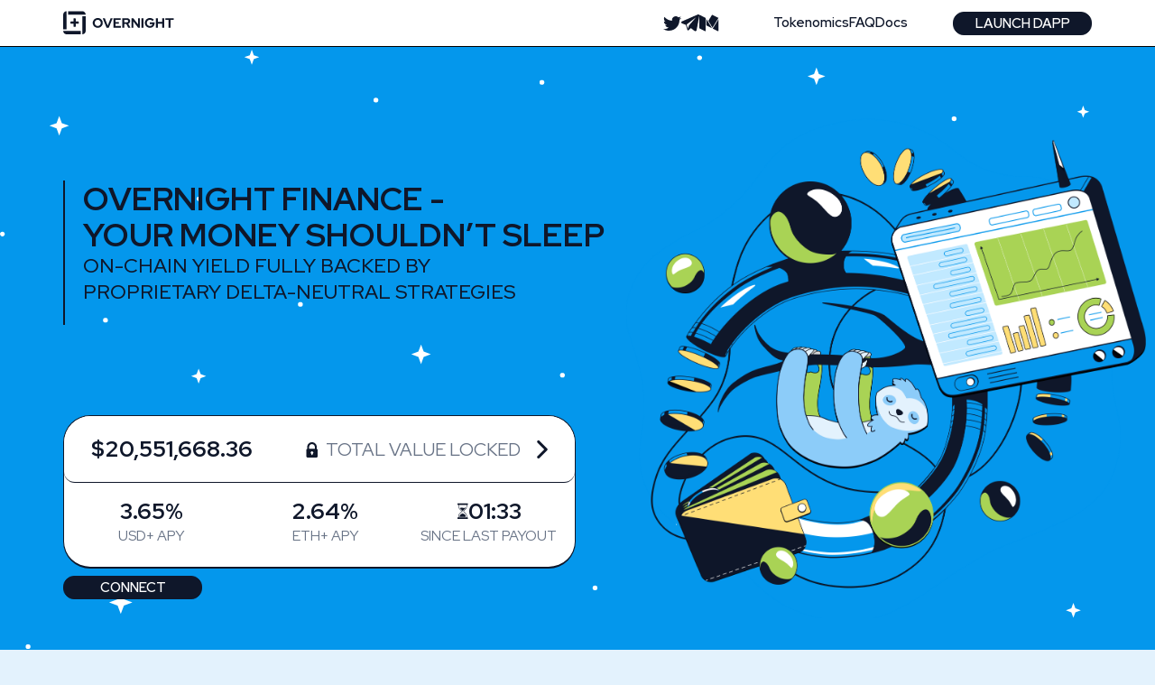

--- FILE ---
content_type: text/html
request_url: https://overnight.fi/blog/page/2/
body_size: 1525
content:
<!DOCTYPE html><html lang=""><head><meta charset="utf-8"><meta http-equiv="X-UA-Compatible" content="IE=edge"><meta name="viewport" content="width=device-width,initial-scale=1"><link rel="icon" href="/favicon.png"><title>Overnight | Your money should not sleep</title><meta property="og:url" content="/"><meta property="og:type" content="website"><meta property="og:title" content="Overnight"><meta property="og:site_name" content="Overnight"><meta property="og:description" content="Your money should not sleep"><meta property="og:image" content="/meta-img.png"><meta property="og:image:width" content="1200"><meta property="og:image:height" content="630"><meta name="twitter:card" content="summary_large_image"><meta property="twitter:domain" content="/"><meta property="twitter:url" content="/"><meta name="twitter:title" content="Overnight"><meta name="twitter:description" content="Overnight | Your money should not sleep"><meta name="twitter:image" content="/meta-img.png"><link rel="preconnect" href="https://fonts.googleapis.com"><link rel="preconnect" href="https://fonts.gstatic.com" crossorigin><link href="https://fonts.googleapis.com/css2?family=Red+Hat+Display:wght@300;400;500;600;700;800;900&display=swap" rel="stylesheet"><link href="/css/app.96e97af8.css" rel="preload" as="style"><link href="/js/app.0d60711c.js" rel="preload" as="script"><link href="/css/app.96e97af8.css" rel="stylesheet"></head><body><noscript><strong>We're sorry but ovnstable-landing-page doesn't work properly without JavaScript enabled. Please enable it to continue.</strong></noscript><div id="app"></div><script src="/js/app.0d60711c.js"></script></body></html>

--- FILE ---
content_type: text/css
request_url: https://overnight.fi/css/app.96e97af8.css
body_size: 38428
content:
.v-enter-active[data-v-dc0c961c],.v-leave-active[data-v-dc0c961c]{transform:translateX(0);transition:opacity .5s ease,transform .3s ease}.v-enter-from[data-v-dc0c961c],.v-leave-to[data-v-dc0c961c]{transform:translateX(20px);opacity:0}@media only screen and (max-width:1024px){.header-main-container[data-v-dc0c961c]{height:63px}.header-main-container-mobile[data-v-dc0c961c]{position:relative;width:100vw;display:flex;align-items:center;gap:15px;margin-left:20px;height:60px;background-color:var(--ov-white);border-bottom-color:var(--ov-black)}.header-wrapper[data-v-dc0c961c]{display:flex;justify-content:center}.logo-container-mobile[data-v-dc0c961c]{cursor:pointer;display:flex;align-items:center;justify-content:center}.logos[data-v-dc0c961c]{height:16px;cursor:pointer}.social-container[data-v-dc0c961c]{display:flex;gap:15px;margin-left:auto}.overnight-logo[data-v-dc0c961c]{width:127px;height:21px}.menu-image-container[data-v-dc0c961c]{display:flex;align-items:center;justify-content:center;width:30px;height:30px;cursor:pointer}.menu-image-container img[data-v-dc0c961c]{width:20px;height:20px}.menu-image-container.open img[data-v-dc0c961c]{width:30px;height:30px}.menu-container[data-v-dc0c961c]{margin-right:20px;position:relative}.dropdown-menu[data-v-dc0c961c]{height:calc(100vh - 60px);position:absolute;top:45px;right:-20px;z-index:2!important;background-color:#fff;border-radius:0 0 5px 5px;text-align:center}.menu-list-item[data-v-dc0c961c]{width:100%;padding:20px 50px;list-style-type:none;background-color:#fff;font-size:14px;font-weight:600;line-height:14px;color:#0f172a;cursor:pointer;transition:color .2s ease}.menu-list-item[data-v-dc0c961c]:hover{color:var(--ov-bg-secondary)}a[data-v-dc0c961c]{text-decoration:none;cursor:pointer}.logo-container[data-v-dc0c961c]{margin-right:250px;cursor:pointer;display:flex;align-items:center;justify-content:center}}@media only screen and (min-width:1024px){.header-wrapper[data-v-dc0c961c]{display:flex;justify-content:center}.social-container[data-v-dc0c961c]{display:flex;gap:30px}.button[data-v-dc0c961c]{padding-top:3px!important}.logo-container[data-v-dc0c961c]{margin-right:auto;cursor:pointer;display:flex;align-items:center;justify-content:center}}@media only screen and (min-device-pixel-ratio:2)and (min-width:1300px),only screen and (min-resolution:2dppx)and (min-width:1300px),only screen and (min-resolution:192dpi)and (min-width:1300px){.social-container[data-v-dc0c961c]{display:flex;gap:30px}.logo-container[data-v-dc0c961c]{margin-right:auto;cursor:pointer}}a.logo-link[data-v-dc0c961c]{display:flex;align-items:center;justify-content:center}a .logos[data-v-dc0c961c]{color:#0f172a;cursor:pointer;transition:transform .2s ease,opacity .15s,color .2s ease}a:hover .logos[data-v-dc0c961c]{color:var(--ov-bg-secondary);transform:scale(1.2)}a:hover .logos.telegram[data-v-dc0c961c]{color:#0497ec}.header-labels-container[data-v-dc0c961c]{margin-left:60px;margin-right:50px;display:flex;gap:80px}.header-label[data-v-dc0c961c]{cursor:pointer}.menu-container[data-v-dc0c961c]{position:relative}.item-list[data-v-dc0c961c]{width:100%;padding:0;margin:0}.fixed-position[data-v-2931754a]{width:100%;position:fixed;top:0;z-index:20}.logo-container img[data-v-7dcd7100]{width:17px;height:17px}.footer-container[data-v-7dcd7100]{justify-content:space-between;padding:80px 15px}.second-column[data-v-7dcd7100]{display:flex;flex-direction:column}.second-column__inner-wrap[data-v-7dcd7100]{display:flex;gap:30px}.logo-rights-container.mobile[data-v-7dcd7100]{display:none}.heading-container[data-v-7dcd7100]{text-wrap:nowrap}@media only screen and (max-width:1024px){.first-column[data-v-7dcd7100]{display:flex;margin-bottom:20px;width:50%}.second-column[data-v-7dcd7100],.third-column[data-v-7dcd7100]{width:25%}.fourth-column[data-v-7dcd7100]{display:flex;gap:100px;width:20%;margin-top:40px}.fifth-column[data-v-7dcd7100]{display:flex;justify-content:space-between;gap:30px;width:33%;margin-top:40px}.quote-container[data-v-7dcd7100]{display:flex;gap:20px}.border-div[data-v-7dcd7100]{border-left:2px solid #0f172a;height:120px}.titles-container[data-v-7dcd7100]{display:flex;flex-direction:column}.title[data-v-7dcd7100]{width:200px;text-transform:uppercase;font-size:16px;line-height:20px}.sub-title[data-v-7dcd7100]{width:200px;font-weight:400;font-size:10px;line-height:18px;margin-top:10px}.ovn-logo[data-v-7dcd7100]{height:22px}.rights-container[data-v-7dcd7100]{font-weight:600;font-size:10px;line-height:13px;margin-top:10px}.heading-container[data-v-7dcd7100]{font-weight:700;font-size:14px;line-height:15px;text-transform:uppercase;margin-bottom:10px}.logo-container[data-v-7dcd7100]{cursor:pointer;display:flex;gap:20px;margin-bottom:10px;align-items:center;justify-content:flex-start;min-height:17px}.logo-icon[data-v-7dcd7100]{height:9px;width:auto}.logo-title[data-v-7dcd7100]{font-weight:600;font-size:10px;line-height:12px;color:#fff;cursor:pointer}.products-container[data-v-7dcd7100]{margin-bottom:1px}.footer-container[data-v-7dcd7100]{display:flex;justify-content:flex-start;max-width:1180px;flex-wrap:wrap}.developers[data-v-7dcd7100]{margin-bottom:15px}}@media only screen and (min-width:1024px){.first-column[data-v-7dcd7100]{display:flex;flex-direction:column}.quote-container[data-v-7dcd7100]{display:flex;gap:20px}.border-div[data-v-7dcd7100]{border-left:2px solid #0f172a;height:159px}.titles-container[data-v-7dcd7100]{display:flex;flex-direction:column;margin-bottom:55px}.title[data-v-7dcd7100]{width:268px;text-transform:uppercase;margin-bottom:20px}.sub-title[data-v-7dcd7100]{width:300px;font-weight:400;font-size:14px;line-height:18px}.rights-container[data-v-7dcd7100]{font-weight:600;font-size:16px;line-height:20px;margin-top:10px}.heading-container[data-v-7dcd7100]{font-weight:700;font-size:20px;line-height:15px;text-transform:uppercase;margin-bottom:30px}.logo-container[data-v-7dcd7100]{cursor:pointer;display:flex;gap:10px;margin-bottom:8px}.logo-title[data-v-7dcd7100]{font-weight:600;font-size:16px;line-height:20px;color:#fff;cursor:pointer}.products-container[data-v-7dcd7100]{margin-bottom:8px}.fourth-column[data-v-7dcd7100]{margin-left:40px}.insurance[data-v-7dcd7100]{margin-top:30px}.fifth-column[data-v-7dcd7100]{margin-left:20px}.developers-container[data-v-7dcd7100]{margin-bottom:8px}.support[data-v-7dcd7100]{margin-top:30px}.footer-container[data-v-7dcd7100]{max-width:1180px;margin:0 auto;display:flex}}@media only screen and (max-width:768px){.logo-rights-container[data-v-7dcd7100]{display:none}.logo-rights-container.mobile[data-v-7dcd7100]{display:block;margin-top:40px;margin-right:auto}.footer-container[data-v-7dcd7100]{justify-content:center}.first-column[data-v-7dcd7100]{display:flex;justify-content:flex-start;margin-bottom:40px;width:100%}.second-column[data-v-7dcd7100]{width:70%}.third-column[data-v-7dcd7100]{width:30%;display:flex;flex-direction:column}.fourth-column[data-v-7dcd7100]{justify-content:space-between;width:100%;display:flex;align-items:start;flex-direction:row-reverse;gap:0}.fourth-column__inner[data-v-7dcd7100]:first-child{width:30%}.fourth-column__inner[data-v-7dcd7100]:last-child{width:70%}}@media only screen and (max-width:568px){.first-column[data-v-7dcd7100]{justify-content:space-between}.second-column[data-v-7dcd7100]{align-items:flex-start}.heading-container[data-v-7dcd7100]{text-wrap:unset}.second-column__inner-wrap[data-v-7dcd7100]{gap:10px}}a[data-v-7dcd7100]{display:block}.logo-title[data-v-7dcd7100]{transition:color .15s ease}.logo-title[data-v-7dcd7100]:hover{color:hsla(0,0%,100%,.8)}@media only screen and (max-width:768px){.main-container-blue[data-v-430c0b05]{border-top:2px solid #000}}@media only screen and (min-width:769px){.main-container-blue[data-v-430c0b05]{border-top:2px solid #000}}.center-flex[data-v-7379f510]{display:flex;justify-content:center;align-items:center}.loader[data-v-7379f510]{width:48px;height:48px;border:5px solid #000;border-bottom-color:transparent;border-radius:50%;display:inline-block;box-sizing:border-box;animation:rotation-7379f510 1s linear infinite}@keyframes rotation-7379f510{0%{transform:rotate(0deg)}to{transform:rotate(1turn)}}.statistic-widget[data-v-1052e5ea]{min-height:100px}.statistic-widget__loader[data-v-1052e5ea]{display:flex;align-items:center;justify-content:center;min-height:170px}.lock-icon-container:hover .tvl-label[data-v-1052e5ea],.total-locked:hover .tvl-label[data-v-1052e5ea]{color:var(--ov-bg-secondary)}.statistic-title[data-v-1052e5ea]{transition:color .2s ease}.card-tab[data-v-1052e5ea]{padding:20px 0}.apy-container[data-v-1052e5ea]{margin:15px 0}.card-tab .statistic-title[data-v-1052e5ea]:hover{color:var(--ov-bg-secondary)}.value-container[data-v-1052e5ea]{cursor:pointer}.value-container:hover .statistic-title[data-v-1052e5ea]{color:var(--ov-bg-secondary)}.tvl-label[data-v-1052e5ea]{margin:0 8px;transition:color .2s ease}@media only screen and (max-width:768px){.statistic-widget[data-v-1052e5ea]{width:90vw}.statistic-title[data-v-1052e5ea]{font-family:Red Hat Display,sans-serif;font-style:normal;font-weight:700;font-size:12px;line-height:14px;color:var(--ov-primary)}.statistic-subtitle[data-v-1052e5ea]{font-style:normal;font-weight:400;font-size:8px;color:#687386}.tvl-label[data-v-1052e5ea]{font-weight:400;font-size:10px;line-height:14px;color:#687386;cursor:pointer}.tvl-label-investors[data-v-1052e5ea]{font-weight:400;font-size:10px;line-height:14px;color:#687386;margin-right:10px}.statistic-subtitle-last[data-v-1052e5ea]{font-family:Red Hat Display,sans-serif;font-weight:400;font-size:8px;color:#687386}.card-round[data-v-1052e5ea]{border-radius:15px!important}.card[data-v-1052e5ea]{background:var(--ov-white);border:1px solid var(--ov-primary);border-bottom-width:2px;border-radius:5px;margin-top:8px;margin-bottom:8px}.card-tab[data-v-1052e5ea]{background:var(--ov-white);border:0 solid var(--ov-primary);border-bottom-width:1px;border-radius:15px 15px 4px 4px;padding-left:5px;margin-top:5px}.apy-container[data-v-1052e5ea],.card-tab[data-v-1052e5ea]{display:flex;justify-content:space-around;align-items:center}.apy-container[data-v-1052e5ea]{padding-top:3px}.value-container[data-v-1052e5ea]{cursor:pointer;padding-left:10px}.payout-container[data-v-1052e5ea],.value-container[data-v-1052e5ea]{display:flex;flex-direction:column;align-items:center;gap:7px}.clock-icon-container[data-v-1052e5ea]{display:flex;align-items:center;margin-bottom:1px}.clock-icon[data-v-1052e5ea]{width:10px;height:10px}.clock-container[data-v-1052e5ea]{display:flex;gap:5px}.arrow-icon-container[data-v-1052e5ea]{display:flex;cursor:pointer}.arrow-icon[data-v-1052e5ea]{width:8px;height:13px}.lock-icon-container[data-v-1052e5ea]{display:flex}.lock-icon[data-v-1052e5ea]{width:12px;height:12px}}@media only screen and (min-width:768px){.statistic-widget[data-v-1052e5ea]{min-height:170px;max-width:568px;width:100%}.statistic-title[data-v-1052e5ea]{font-style:normal;font-weight:700;font-size:20px;line-height:33px;color:var(--ov-primary)}.statistic-subtitle[data-v-1052e5ea]{font-style:normal;font-weight:400;font-size:14px;color:#687386}.tvl-label[data-v-1052e5ea]{font-weight:400;font-size:16px;line-height:26px;color:#687386;cursor:pointer}.tvl-label-investors[data-v-1052e5ea]{font-weight:400;font-size:16px;line-height:26px;color:#687386;margin-right:10px}.statistic-subtitle-last[data-v-1052e5ea]{font-weight:400;font-size:12px;color:#687386}.card-round[data-v-1052e5ea]{border-radius:30px!important}.card[data-v-1052e5ea]{background:var(--ov-white);border:1px solid var(--ov-primary);border-bottom-width:2px;border-radius:5px;margin-bottom:8px}.card-tab[data-v-1052e5ea]{background:var(--ov-white);border:0 solid var(--ov-primary);border-bottom-width:1px;border-radius:30px 30px 12px 12px;display:flex;justify-content:space-around;align-items:center;gap:10px}.apy-container[data-v-1052e5ea]{display:flex;align-items:center;justify-content:space-between;padding-left:10px}.value-container[data-v-1052e5ea]{display:flex;flex-direction:column;align-items:center;gap:5px;cursor:pointer;padding-left:50px}.payout-container[data-v-1052e5ea]{display:flex;flex-direction:column;align-items:center;gap:5px;padding-right:20px}.clock-icon-container[data-v-1052e5ea]{display:flex;align-items:center;margin-bottom:1px}.clock-container[data-v-1052e5ea]{display:flex;gap:5px}.arrow-icon-container[data-v-1052e5ea]{display:flex;margin-left:10px;cursor:pointer}.lock-icon-container[data-v-1052e5ea]{display:flex}}@media only screen and (min-width:1024px){.statistic-widget[data-v-1052e5ea]{min-height:170px;max-width:568px;width:100%}.statistic-title[data-v-1052e5ea]{font-style:normal;font-weight:700;font-size:25px;line-height:33px;color:var(--ov-primary)}.statistic-subtitle[data-v-1052e5ea]{font-style:normal;font-weight:400;font-size:16px;color:#687386}.tvl-label[data-v-1052e5ea]{font-weight:400;font-size:20px;line-height:26px;color:#687386;cursor:pointer}.tvl-label-investors[data-v-1052e5ea]{font-weight:400;font-size:20px;line-height:26px;color:#687386;margin-right:10px}.statistic-subtitle-last[data-v-1052e5ea]{font-weight:400;font-size:12px;color:#687386}}@media(min-width:1300px){.statistic-widget[data-v-1052e5ea]{min-height:170px;max-width:568px;width:100%}.statistic-title[data-v-1052e5ea]{font-style:normal;font-weight:700;font-size:25px;line-height:33px;color:var(--ov-primary)}.statistic-subtitle[data-v-1052e5ea]{font-style:normal;font-weight:400;font-size:16px;color:#687386}.tvl-label[data-v-1052e5ea]{font-weight:400;font-size:20px;line-height:26px;color:#687386;cursor:pointer}.tvl-label-investors[data-v-1052e5ea]{font-family:Red Hat Display,sans-serif;font-weight:400;font-size:20px;line-height:26px;color:#687386;margin-right:10px}.statistic-subtitle-last[data-v-1052e5ea]{font-family:Red Hat Display,sans-serif;font-weight:400;font-size:12px;color:#687386}.card-round[data-v-1052e5ea]{border-radius:30px!important}.card[data-v-1052e5ea]{background:var(--ov-white);border:1px solid var(--ov-primary);border-bottom-width:2px;border-radius:5px;margin-bottom:8px}.card-tab[data-v-1052e5ea]{background:var(--ov-white);border:0 solid var(--ov-primary);border-bottom-width:1px;border-radius:30px 30px 12px 12px;gap:10px}.apy-container[data-v-1052e5ea],.card-tab[data-v-1052e5ea]{display:flex;justify-content:space-around;align-items:center}.value-container[data-v-1052e5ea]{display:flex;flex-direction:column;align-items:center;gap:5px;cursor:pointer}.payout-container[data-v-1052e5ea]{display:flex;flex-direction:column;align-items:center;justify-content:center}.clock-icon-container[data-v-1052e5ea]{display:flex;align-items:center;margin-bottom:1px}.clock-container[data-v-1052e5ea]{display:flex;gap:5px}.arrow-icon-container[data-v-1052e5ea]{display:flex;margin-left:10px;cursor:pointer}.lock-icon-container[data-v-1052e5ea]{display:flex}}.tvl-text-container[data-v-1052e5ea]{display:flex;gap:10px}.widget-container[data-v-1052e5ea]{display:flex;flex-direction:column}@media only screen and (max-width:768px){.hero-image[data-v-ba4add74]{position:absolute;right:0;width:60%;height:100%;min-width:230px;max-height:48vh;z-index:0}.hero-text-container-mobile[data-v-ba4add74]{position:relative;display:flex;flex-direction:column;justify-content:space-between;height:100%;z-index:2}.hero-title[data-v-ba4add74]{max-width:210px;display:flex}.left-border-div-mobile[data-v-ba4add74]{height:140px;border-left:2px solid #0f172a;margin-right:20px;margin-top:30px}.hero-labels[data-v-ba4add74]{display:flex;flex-direction:column;gap:25px;margin-top:30px}.widget-container-mobile[data-v-ba4add74]{margin-top:10px}.hero-blended-mobile[data-v-ba4add74]{display:block;margin-left:auto;height:100%;position:relative}.button-container[data-v-ba4add74]{margin-top:auto}}@media only screen and (min-width:768px){.hero-text-container[data-v-ba4add74]{display:flex;flex-direction:column;gap:30px;width:57%}.hero-title[data-v-ba4add74]{max-width:944px;display:flex}.left-border-div[data-v-ba4add74]{height:160px;border-left:2px solid #0f172a;margin-right:20px;margin-top:50px}.hero-labels[data-v-ba4add74]{display:flex;flex-direction:column;gap:25px;margin-top:50px}.widget-container[data-v-ba4add74]{margin-top:100px;min-height:170px}.hero-blended[data-v-ba4add74]{position:absolute;right:-40px;max-height:580px;width:45vw;max-width:600px;height:100%;margin-left:50px;-o-object-fit:contain;object-fit:contain;image-rendering:auto}}@media only screen and (min-device-pixel-ratio:2) and (min-width:1300px),only screen and (min-resolution:2dppx) and (min-width:1300px),only screen and (min-resolution:192dpi) and (min-width:1300px){.hero-text-container[data-v-ba4add74]{display:flex;flex-direction:column;gap:30px}.hero-title[data-v-ba4add74]{max-width:944px;display:flex}.left-border-div[data-v-ba4add74]{height:160px;border-left:2px solid #0f172a;margin-right:20px;margin-top:50px}.hero-labels[data-v-ba4add74]{display:flex;flex-direction:column;gap:25px;margin-top:50px}.widget-container[data-v-ba4add74]{margin-top:100px}}.hero-container[data-v-ba4add74]{position:relative;max-width:1180px;height:710px;margin:0 auto;padding-left:20px;display:flex;justify-content:space-between;align-items:center}.hero-container-mobile[data-v-ba4add74]{height:60vh;padding-bottom:15px;display:flex;justify-content:start;align-items:start;overflow-x:hidden;padding-left:20px;border-top:1px solid #000;border-bottom:1px solid #000}@media only screen and (min-width:769px){.cards-container[data-v-452897ed]{display:flex;flex-wrap:wrap;flex-direction:column;max-width:220px;text-align:center}.step-card-box[data-v-452897ed]{width:100%;padding:5px;min-height:253px;border:1px solid #0f172a;border-bottom:2px solid #0f172a;background-color:#fff;display:flex;align-items:center;justify-content:center}.main-sub-title[data-v-452897ed]{text-transform:none;margin-bottom:10px;margin-top:20px}.sub-title[data-v-452897ed]{margin-top:10px;margin-bottom:20px;text-transform:none}.image[data-v-452897ed]{height:100%;width:100%;padding:7px}}@media only screen and (max-width:768px){.cards-mobile-container[data-v-79df2221]{display:flex;flex-direction:row;text-align:center;gap:30px;padding-top:5px}.main-sub-title[data-v-79df2221]{font-size:12px;line-height:16px;font-weight:600;text-transform:none;display:flex;align-items:center}.step-card-box[data-v-79df2221]{height:100%;width:100%;max-height:150px;max-width:150px;border:1px solid #0f172a;border-bottom:2px solid #0f172a;border-radius:5px;background-color:#fff;padding:15px;display:flex;align-items:center;justify-content:center}.image[data-v-79df2221]{width:100%;height:100%}.titles[data-v-79df2221]{display:flex;flex-direction:column;align-items:center;justify-content:center;min-width:117px}.sub-title[data-v-79df2221]{font-size:12px;line-height:16px;font-weight:700;text-align:center}.paragraph[data-v-79df2221]{font-size:10px;line-height:14px;font-weight:400;text-align:center;max-width:116px}}@media only screen and (max-width:1024px){.partners-container[data-v-fb6692c2]{display:flex;align-items:center;justify-content:flex-start;white-space:nowrap;animation:moveCarousel-fb6692c2 30s linear infinite;width:100%;gap:20px}@keyframes moveCarousel-fb6692c2{0%{transform:translateX(100%)}to{transform:translateX(-100%)}}.partners-label[data-v-fb6692c2]{font-size:12px;font-weight:600;line-height:11px}}@media only screen and (min-width:1400px){.partners-container[data-v-fb6692c2]{display:flex;align-items:center;justify-content:space-around;padding-top:20px;padding-left:60px;padding-right:80px}}@media only screen and (min-device-pixel-ratio:2) and (min-width:1024px),only screen and (min-resolution:2dppx) and (min-width:1024px),only screen and (min-resolution:192dpi) and (min-width:1024px){.partners-container[data-v-fb6692c2]{display:flex;align-items:center;justify-content:space-evenly;padding-top:20px;gap:10px}}.partners-container[data-v-fb6692c2]{display:flex;align-items:center;justify-content:space-around;padding-top:10px;padding-left:100px;padding-right:100px}.partners-label[data-v-fb6692c2]{font-family:Inter,sans-serif;font-weight:600;color:#bac0cb}.cards-container[data-v-d1680c96]{padding:0 20px}@media only screen and (max-width:768px){.single-card[data-v-d1680c96]{position:relative;width:-moz-fit-content;width:fit-content;padding:0 20px;margin-bottom:30px}.single-card[data-v-d1680c96]:first-of-type{padding-top:20px}.arrow-container-mobile[data-v-d1680c96]{position:absolute;bottom:0;right:70px;text-align:center}.cards-container-mobile[data-v-d1680c96]{display:flex;flex-direction:column;align-items:center}}@media only screen and (min-width:769px){.cards-container[data-v-d1680c96]{display:flex;align-items:center;justify-content:space-between;max-width:1180px;margin:0 auto 70px auto}.carousel[data-v-d1680c96]{margin-top:10px;margin-bottom:40px}.arrow-container[data-v-d1680c96]{margin-bottom:30px}}.ul[data-v-88bda3e8]{width:100%;display:flex;align-items:flex-end;list-style-type:none;margin:0;padding:0}.header-row[data-v-88bda3e8]{display:flex;min-height:85px;border-radius:20px 20px 0 0;background-color:var(--ov-bg);position:relative}.header-left-border[data-v-88bda3e8]{position:absolute;top:25px;left:3px}.feature-image[data-v-88bda3e8]{-o-object-fit:contain;object-fit:contain}.header-right-border[data-v-88bda3e8]{position:relative;top:25px;left:-3px}.arrow-right[data-v-88bda3e8]{position:absolute;right:-26px;bottom:-10px;z-index:1}.arrow-right[data-v-88bda3e8]:after{content:"";display:block;position:absolute;bottom:10px;left:-23px;width:20px;height:20px;background-color:#fff;box-shadow:-2px -2px 0 #000;z-index:2;border-top-left-radius:40px;border-width:7px 0 0 5px;transform:rotate(-90deg)}.header[data-v-88bda3e8]{position:relative;flex-grow:1;text-align:center;padding:10px 0;cursor:pointer;background-color:#fff;color:#848d9c;border:2px solid #d1d5db;border-bottom:none;font-weight:700;font-size:16px;text-transform:uppercase;line-height:22px;border-radius:5px 5px 0 0;width:236px}.header[data-v-88bda3e8]:first-child,.header[data-v-88bda3e8]:last-child{border-top-left-radius:5px}.header.active[data-v-88bda3e8]{color:#0f172a;border-color:#000;border-bottom:3px solid #fff;border-radius:20px 20px 0 0;z-index:1;margin-top:-10px;padding-top:20px}.header:first-child.active[data-v-88bda3e8]{border-top-left-radius:20px;border-bottom-left-radius:0;border-bottom-right-radius:0}.header[data-v-88bda3e8]:not(.active){border-bottom:2px solid #fff;margin-top:0;padding-top:10px}.tabs-body[data-v-88bda3e8]{width:calc(100% + 4px);border:2px solid #000;border-top:0;overflow:hidden;background-color:#fff;border-radius:0 0 20px 20px;position:relative;z-index:0;height:225px}.ul__higher-block[data-v-88bda3e8]{position:relative;z-index:10;padding:12px 0}.tab-content[data-v-88bda3e8]{position:relative;align-items:center;height:100%;display:none;justify-content:space-between;padding:10px 0 0 0;background-color:#fff;font-size:16px;font-weight:400}.tab-content ul[data-v-88bda3e8]{width:70%}.tab-content img[data-v-88bda3e8]{width:30%;padding:0 20px}.tab-content.active[data-v-88bda3e8]{display:flex}.list-item[data-v-88bda3e8]{font-size:16px;line-height:30px;color:#0f172a;width:700px}.tabs[data-v-88bda3e8]{width:100%}.tabs[data-v-88bda3e8] *{box-sizing:content-box}.tabs li[data-v-88bda3e8]{width:20%;float:left;position:relative}.tabs span[data-v-88bda3e8]{float:left;text-align:center;width:100%;text-decoration:none;border:2px solid #000;transition:padding .25s cubic-bezier(0,-.48,.22,2.73),border-radius .2s ease,color .2s ease;font-size:14px;color:#848d9c;background:#fff;font-weight:400;text-transform:uppercase;cursor:pointer;-webkit-border-top-right-radius:15px;-moz-border-radius-topleft:15px;-moz-border-radius-topright:15px;border-top-left-radius:15px;border-top-right-radius:15px}.tabs span[data-v-88bda3e8]:hover{color:var(--ov-bg-secondary)}.tabs .active[data-v-88bda3e8]{z-index:3}.tabs .active span[data-v-88bda3e8]{padding:10px 0;background:#fff;font-weight:700;border:2px solid #000;color:#0f172a;border-bottom:0;color:#000;-webkit-border-top-right-radius:30px;-moz-border-radius-topleft:30px;-moz-border-radius-topright:30px;border-top-left-radius:30px;border-top-right-radius:30px}.tabs li[data-v-88bda3e8]:after,.tabs li[data-v-88bda3e8]:before,.tabs li span[data-v-88bda3e8]:after,.tabs li span[data-v-88bda3e8]:before{position:absolute;bottom:0}.tabs .active[data-v-88bda3e8]:after,.tabs .active[data-v-88bda3e8]:before,.tabs .active span[data-v-88bda3e8]:after,.tabs .active span[data-v-88bda3e8]:before,.tabs li:first-child span[data-v-88bda3e8]:before,.tabs li:last-child span[data-v-88bda3e8]:after,.tabs li[data-v-88bda3e8]:first-child:before,.tabs li[data-v-88bda3e8]:last-child:after{content:""}.tabs .active[data-v-88bda3e8]:after,.tabs .active[data-v-88bda3e8]:before{background:#fff;z-index:1}.tabs li[data-v-88bda3e8]:after,.tabs li[data-v-88bda3e8]:before{background:#fff;width:15px;height:15px}.tabs li[data-v-88bda3e8]:before{left:-10px}.tabs li[data-v-88bda3e8]:after{right:-16px}.tabs li span[data-v-88bda3e8]:after,.tabs li span[data-v-88bda3e8]:before{width:30px;height:30px;border-radius:20px;background:var(--ov-bg);z-index:2}.tabs .active span[data-v-88bda3e8]:after,.tabs .active span[data-v-88bda3e8]:before{background:#fff}.tabs .active span[data-v-88bda3e8]:after{border:1px solid #000;border-width:0 0 2px 2px;border-radius:0 50% 0 50%}.tabs .active span[data-v-88bda3e8]:before{border:1px solid #000;border-width:2px 2px 0 0;border-radius:0 50% 0 50%;transform:rotate(90deg)}.tabs li:first-child span[data-v-88bda3e8]:before,.tabs li:last-child span[data-v-88bda3e8]:after{border-radius:0}.tabs li[data-v-88bda3e8]:last-child:after{display:none}.tabs li:last-child span[data-v-88bda3e8]:after{right:-34px;border:0}.tabs li[data-v-88bda3e8]:first-child:before{display:none}.tabs li:first-child span[data-v-88bda3e8]:before{left:-30px;border:0}.tabs li:first-child.active span[data-v-88bda3e8]:before,.tabs li:last-child.active span[data-v-88bda3e8]:after{background:var(--ov-bg)}.tabs li span[data-v-88bda3e8]:before{left:-30px}.tabs li span[data-v-88bda3e8]:after{right:-34px}@media only screen and (min-width:1240px){.tabs span[data-v-88bda3e8]{font-size:16px}}.tab.active[data-v-4a8dd664]{margin-bottom:-15px}.tab.active .tab__header[data-v-4a8dd664]{border-bottom:none;z-index:2}.tab.active+.tab .tab__header[data-v-4a8dd664]{padding-top:25px}.tab:last-child .tab__header[data-v-4a8dd664]{padding-bottom:15px}.tab__header[data-v-4a8dd664]{position:relative;display:flex;flex-direction:column;width:100%;background-color:#fff;padding:5px 10px;text-align:center;border:2px solid #000;z-index:0;border-radius:20px 20px 0 0;padding-top:15px;padding-bottom:35px;cursor:pointer;margin-bottom:-42px;transition:color .2s ease}.tab__header.rounded[data-v-4a8dd664]{border-radius:0 0 20px 20px}.tab.active .tab__header[data-v-4a8dd664]{border-bottom:0;margin-bottom:-35px}.tab__header[data-v-4a8dd664]:hover{color:var(--ov-bg-secondary)}.tab__content[data-v-4a8dd664]{display:flex;flex-direction:column;border:2px solid #000;border-top:0;background-color:#fff;border-radius:0 0 20px 20px;padding-top:20px;position:relative;z-index:0;height:100%;padding-right:20px}.tab__content img[data-v-4a8dd664]{width:50%;min-width:150px;max-height:200px;height:100%;margin:30px auto;-o-object-fit:contain;object-fit:contain}.list-item[data-v-4a8dd664]{font-size:12px;line-height:16px;color:#0f172a;font-weight:400}.feature-mobile{margin-top:60px;min-height:500px}@media only screen and (max-width:768px){.key-features[data-v-2b3082d2]{max-width:100%;margin:40px auto 50px auto;padding:0 20px}.title[data-v-2b3082d2]{text-align:left;text-transform:uppercase;font-size:14px;margin-bottom:20px}}@media only screen and (min-width:769px){.key-features[data-v-2b3082d2]{max-width:1180px;margin:0 auto 70px auto;padding:0 15px}.title[data-v-2b3082d2]{text-align:left;text-transform:uppercase;margin-bottom:30px}}[data-v-ff076f78]::-webkit-scrollbar{height:3px}[data-v-ff076f78]::-webkit-scrollbar-thumb{background:var(--ov-bg-secondary);border-radius:50px}.chart-container[data-v-ff076f78]{overflow:auto}.chart[data-v-ff076f78]{width:800px}.chart-chain-blocks[data-v-ff076f78]{position:sticky;left:0;top:0}.chart-container-wrap[data-v-ff076f78]{background-color:#fff;border-radius:30px;border:1px solid #000;border-bottom:2px solid #000;padding:10px 20px;margin:0 20px}.icon-container[data-v-ff076f78]{margin-right:auto}@media only screen and (max-width:768px){.chart-container-wrap[data-v-ff076f78]{padding:10px 7px}.chart-container[data-v-ff076f78]{display:flex;flex-direction:column;width:100%;overflow:hidden}.chart-chain-blocks[data-v-ff076f78]{display:flex;flex-direction:row;justify-content:space-evenly;row-gap:5px;padding:15px 0 0 0;flex-wrap:wrap;-moz-column-gap:5px;column-gap:5px}.chart-block[data-v-ff076f78]{min-width:-moz-min-content;min-width:min-content;max-width:-moz-min-content;max-width:min-content;border:1px solid #000;border-bottom:2px solid #000;border-radius:12px;font-size:12px;padding:5px 5px;display:flex;align-items:center;justify-content:space-around;flex-wrap:wrap}.title[data-v-ff076f78]{font-size:12px;line-height:19px;margin-bottom:20px;text-transform:uppercase}.main-chart-container[data-v-ff076f78]{margin-bottom:40px}.chain-logo[data-v-ff076f78]{width:12px;height:12px;margin:2px}.chain-text[data-v-ff076f78]{font-weight:400;font-size:12px;line-height:14px}.chart[data-v-ff076f78]{display:flex;width:auto;height:300px;flex-direction:row;align-items:center;justify-content:center}}@media only screen and (min-width:769px){.chart-container[data-v-ff076f78]{display:flex;flex-direction:column}.chart-chain-blocks[data-v-ff076f78]{display:flex;flex-direction:row;justify-content:space-evenly;gap:10px;padding:15px 10px 20px 10px;flex-wrap:wrap}.chart-block[data-v-ff076f78]{width:auto;border:1px solid #000;border-bottom:2px solid #000;border-radius:12px;padding:10px 10px;row-gap:3px;gap:5px;display:flex;align-items:center;justify-content:space-around;min-width:15%}.main-chart-container[data-v-ff076f78]{margin-bottom:100px}.chain-logo[data-v-ff076f78]{width:20px;height:15px}.chain-text[data-v-ff076f78]{font-family:Red Hat Display,sans-serif;font-weight:400;font-size:14px;line-height:21px}.chart[data-v-ff076f78]{display:flex;width:100%;height:350px;flex-direction:row;align-items:center;justify-content:center;padding-left:20px}.title[data-v-ff076f78]{margin-bottom:30px;text-transform:uppercase}}.icon-container[data-v-ff076f78]{display:flex;align-items:center;justify-content:center;cursor:pointer}.arrow-icon[data-v-ff076f78]{height:20px;width:11.49px}.chart-title[data-v-ff076f78]{display:flex;justify-content:space-between;align-items:center;padding:0 20px}.value[data-v-ff076f78]{font-weight:600}.main-chart-container[data-v-ff076f78]{max-width:1180px;margin-left:auto;margin-right:auto}.btn-row[data-v-ff076f78]{margin-top:2%!important;padding-bottom:20px}.anychart-credits-logo,.anychart-credits-text{display:none}.divider{margin-left:10px;margin-right:20px;border-top:1px solid #dee1e5!important}.roadmap[data-v-300816bc]{width:100%;height:100%;margin-bottom:50px}.roadmap__img[data-v-300816bc]{width:100%;height:100%}.divider-trust[data-v-775dc4f6]{height:2px;width:100%;background:#0f172a}.button-audit[data-v-4ce626ba]{display:flex;align-items:center;justify-content:space-between;background:transparent;color:#fff;cursor:pointer;border:2px solid #fff;border-radius:32px;padding:0 20px;width:222px;height:36px;font-weight:700;font-size:18px;line-height:18px}.security-wrapper[data-v-2d111c50]{display:flex;flex-direction:column;justify-content:space-between;border:1px solid #0f172a;border-radius:30px;padding:30px 40px;max-width:740px;width:100%;height:505px;box-shadow:0 1px 0 0 #0f172a;background:#0497ec;@media only screen and (max-width:1120px){max-width:none}@media only screen and (max-width:650px){max-width:none;height:auto;padding:15px}}.trust-title[data-v-2d111c50]{font-weight:700;font-size:28px;text-transform:uppercase;@media only screen and (max-width:768px){font-size:18px}}.security-text[data-v-2d111c50]{font-weight:600;font-size:16px;margin-top:5px}.block-audits[data-v-2d111c50]{display:flex;flex-direction:column;height:100%}.block-audits-container[data-v-2d111c50]{display:flex;width:100%;height:100%;align-items:center;justify-content:space-between;@media only screen and (max-width:650px){flex-direction:column;padding:20px;gap:20px;justify-content:center}}.team-wrapper{display:flex;flex-direction:column;justify-content:space-between;border:1px solid #0f172a;border-radius:30px;padding:30px 40px;max-width:490px;height:505px;background-color:#bee179;gap:20px;width:100%;@media only screen and (max-width:1120px){max-width:none}@media only screen and (max-width:650px){max-width:none;height:auto;padding:15px}}.team-title{margin:0;padding:0;text-transform:uppercase;@media only screen and (max-width:768px){font-size:18px}}.team-description{margin:0;padding:0;font-weight:600;font-size:16px}.team-image-wrapper{justify-content:center;width:100%}.team-image{height:100%;@media only screen and (max-width:650px){width:100%;max-height:358px}}.button-team{align-items:center;background:#0f172a;border:1px solid #0f172a;border-radius:100px;padding:5px 20px;width:219px;height:36px;color:#fff;text-transform:uppercase;font-weight:700;font-size:18px;cursor:pointer;line-height:18px}.audits-wrapper[data-v-179503f2],.button-team{display:flex;justify-content:space-between}.audits-wrapper[data-v-179503f2]{max-width:1180px;margin:0 auto 80px auto;padding:0 20px}.trust-content[data-v-179503f2]{display:grid;grid-template-columns:auto auto;gap:30px;@media only screen and (max-width:1120px){grid-template-columns:1fr}}.title[data-v-179503f2]{text-transform:uppercase;margin-bottom:30px;@media only screen and (max-width:768px){margin-bottom:10px;font-size:14px}}@media only screen and (max-width:768px){.title[data-v-7a0050f8]{text-transform:uppercase;font-size:14px;margin-bottom:20px;padding-left:20px}.companies-container[data-v-7a0050f8]{display:flex;flex-wrap:wrap;justify-content:space-around;padding-left:7px}.investor-company[data-v-7a0050f8],.investor-name[data-v-7a0050f8]{flex:0 0 calc(33.33% - 10px);text-align:center;margin-bottom:10px}.investor-name[data-v-7a0050f8]{font-size:14px;line-height:19px;font-weight:400;color:#687386}.investor-company img[data-v-7a0050f8]{max-width:100%;height:15px}.labs[data-v-7a0050f8]{height:11px}.hack img[data-v-7a0050f8]{height:24px}.investors-container[data-v-7a0050f8]{margin:0 auto 40px auto}}@media only screen and (min-width:769px){.title[data-v-7a0050f8]{text-transform:uppercase;margin-bottom:20px}.companies-container[data-v-7a0050f8]{display:flex;align-items:center;justify-content:space-between}.investor-name[data-v-7a0050f8]{font-family:Red Hat Display,sans-serif;font-weight:400;font-size:20px;line-height:27px;color:#687386;cursor:pointer}.investor-company[data-v-7a0050f8]{cursor:pointer;height:38px}.labs[data-v-7a0050f8]{height:22px}.investors-container[data-v-7a0050f8]{margin:0 auto 100px auto;padding:0 20px}.arrow-icon[data-v-7a0050f8]{height:50px;width:50px}}.investor-company[data-v-7a0050f8],.investor-name[data-v-7a0050f8]{transition:transform .2s ease}.investor-company[data-v-7a0050f8]:hover,.investor-name[data-v-7a0050f8]:hover{transform:scale(1.05)}.investors-container[data-v-7a0050f8]{max-width:1180px}.scroll-top-container[data-v-7a0050f8]{max-width:1180px;margin:0 auto 40px auto;display:flex;align-items:center;justify-content:center}.scroll-top-container img[data-v-7a0050f8]{border-radius:50%;transition:transform .2s ease,box-shadow .3s ease;cursor:pointer}.scroll-top-container img[data-v-7a0050f8]:hover{transform:scale(1.05);box-shadow:0 0 0 1px rgba(4,151,236,.8)}@media only screen and (max-width:1024px){.companies-container[data-v-7a0050f8]{flex-wrap:wrap;justify-content:space-around}.investor-company[data-v-7a0050f8],.investor-name[data-v-7a0050f8]{width:25%;margin-bottom:20px;text-align:center}}.banner-wrap[data-v-7cc3394d]{position:relative;margin-top:60px;background-image:url(../img/stars.ca2c8c69.svg);background-size:cover;background-position:0;border-bottom:1px solid #000}@media only screen and (min-width:1024px){.banner-wrap[data-v-7cc3394d]{margin-top:52px}}:root{--ov-bg:#e3f2fd;--ov-bg-secondary:#0497ec;--ov-primary:#0f172a;--ov-light-primary:#687386;--ov-placeholder:#d9d5d5;--ov-secondary:#848d9c;--ov-white:#fff;--ov-black:#000}body{font-family:Red Hat Display,serif;margin:0;padding:0;overflow-x:hidden;background-color:var(--ov-bg);color:var(--ov-primary)}body *{box-sizing:border-box}.main-container{background-color:var(--ov-bg);overflow-x:hidden;overflow-y:auto}.header-main-container{background-color:var(--ov-white);border-bottom:1px solid var(--ov-black);max-width:100%;height:52px}.header-container{background-color:var(--ov-white);display:flex;align-items:center;justify-content:space-between}.main-centered{width:100%;max-width:1180px;padding:10px 20px}.main-container-blue{background-color:var(--ov-bg-secondary);max-width:100%}.main-title{font-size:36px;line-height:40px}.main-title,.main-title-mobile{font-style:normal;font-weight:700;text-transform:uppercase}.main-title-mobile{font-size:16px;line-height:24px}.main-sub-title{font-size:22px;line-height:29px}.main-sub-title,.main-sub-title-mobile{font-style:normal;font-weight:500;text-transform:uppercase}.main-sub-title-mobile{font-size:10px;line-height:14px}.title{font-size:28px;line-height:37px}.sub-title,.title{font-family:Red Hat Display,sans-serif;font-style:normal;font-weight:700}.sub-title{font-size:22px;line-height:29px}.button,.sub-title{text-transform:uppercase}.button{height:26px;background:var(--ov-primary);border-radius:12px;border:1px solid var(--ov-primary);color:var(--ov-white);font-weight:700;width:154px;cursor:pointer;display:flex;align-items:center;justify-content:center}.paragraph{font-weight:400;font-size:16px;line-height:22px;color:var(--ov-black)}.paragraph,.text-styling{font-family:Red Hat Display,sans-serif}.text-styling{font-weight:600;line-height:19.85px;font-size:15px}a,a:hover{text-decoration:none}.link{color:#0f172a;transition:color .1s ease}.link:hover{color:#68789c}.button{transition:opacity .3s ease}.button:hover{opacity:.8}.button-hover-blue{animation:pulse 1s ease-in-out;box-shadow:0 0 0 12px transparent}@keyframes pulse{0%{box-shadow:0 0 0 0 #0497ec}}.button-hover-white{animation:pulse-white 1s ease-in-out;box-shadow:0 0 0 12px transparent}@keyframes pulse-white{0%{box-shadow:0 0 0 0 #fff}}@media only screen and (max-width:640px){.button{height:30px}}

--- FILE ---
content_type: image/svg+xml
request_url: https://overnight.fi/img/arbitrum.03343b7a.svg
body_size: 28179
content:
<svg width="44" height="44" viewBox="0 0 44 44" fill="none" xmlns="http://www.w3.org/2000/svg" xmlns:xlink="http://www.w3.org/1999/xlink">
<path d="M4.40039 13.2488C4.40039 12.0181 5.04319 10.8767 6.09565 10.2387L20.6929 1.38978C21.8106 0.712209 23.2117 0.709761 24.3318 1.38342L38.9146 10.154C39.9731 10.7906 40.6204 11.9353 40.6204 13.1705V31.2904C40.6204 32.5177 39.9813 33.6563 38.9336 34.2954L24.3717 43.1789C23.254 43.8607 21.8502 43.8659 20.7275 43.1923L6.10937 34.4214C5.04912 33.7853 4.40039 32.6395 4.40039 31.403V13.2488Z" fill="url(#pattern0)"/>
<defs>
<pattern id="pattern0" patternContentUnits="objectBoundingBox" width="1" height="1">
<use xlink:href="#image0_8258_109007" transform="matrix(0.00238663 0 0 0.00201906 -0.470167 -0.0542059)"/>
</pattern>
<image id="image0_8258_109007" width="786" height="678" xlink:href="[data-uri]"/>
</defs>
</svg>


--- FILE ---
content_type: image/svg+xml
request_url: https://overnight.fi/img/done.d004bfc9.svg
body_size: 401
content:
<svg width="23" height="18" viewBox="0 0 23 18" fill="none" xmlns="http://www.w3.org/2000/svg">
<path fill-rule="evenodd" clip-rule="evenodd" d="M22.0309 1.09462C22.7782 1.88744 22.7782 3.17286 22.0309 3.96569L9.44619 17.3179C9.06897 17.7182 8.57344 17.9163 8.07904 17.9125C7.58258 17.9181 7.08447 17.7199 6.70567 17.318L0.560438 10.798C-0.186813 10.0051 -0.186813 8.71973 0.560439 7.9269C1.30769 7.13408 2.51922 7.13408 3.26647 7.9269L8.0759 13.0296L19.3249 1.09462C20.0721 0.301794 21.2837 0.301794 22.0309 1.09462Z" fill="#0F172A"/>
</svg>


--- FILE ---
content_type: image/svg+xml
request_url: https://overnight.fi/img/linea_logo.64209303.svg
body_size: 3105
content:
<svg width="53" height="18" viewBox="0 0 53 18" fill="none" xmlns="http://www.w3.org/2000/svg">
<g opacity="0.8" clip-path="url(#clip0_214_179)">
<path d="M13.9728 16.6816H11.8308V5.39111H13.9728V16.6816Z" fill="#BAC0CB"/>
<path d="M21.7127 5.16946C22.8952 5.16946 23.8611 5.61856 24.6096 6.51678C25.357 7.41496 25.7318 8.557 25.7318 9.94163V16.6805H23.5898V10.295C23.5898 9.42602 23.3313 8.70748 22.8144 8.14053C22.2974 7.57364 21.6588 7.29017 20.8974 7.29017C20.0402 7.29017 19.3402 7.57364 18.7964 8.14053C18.2525 8.70748 17.98 9.42602 17.98 10.295V16.6805H15.838V5.3911H17.98V8.30732C18.2654 7.33564 18.7382 6.56928 19.3984 6.00933C20.0574 5.44942 20.8296 5.16946 21.7138 5.16946H21.7127Z" fill="#BAC0CB"/>
<path d="M32.4098 5.16946C34.0823 5.16946 35.4425 5.81802 36.4892 7.114C37.536 8.41116 37.9646 9.97894 37.774 11.8208H29.1456C29.2953 12.7342 29.683 13.4749 30.3087 14.0418C30.9344 14.6088 31.6883 14.8923 32.5725 14.8923C33.252 14.8923 33.8605 14.7114 34.3979 14.351C34.9352 13.9905 35.3531 13.5006 35.6524 12.8812L37.4477 13.7432C36.9857 14.7009 36.3256 15.4661 35.4694 16.0412C34.6133 16.6163 33.6268 16.9033 32.511 16.9033C30.9474 16.9033 29.6346 16.3434 28.5738 15.2247C27.513 14.106 26.9821 12.7132 26.9821 11.0486C26.9821 9.38401 27.5023 7.98888 28.5426 6.86091C29.5829 5.73405 30.8709 5.17063 32.4087 5.17063L32.4098 5.16946ZM32.4098 7.18052C31.6204 7.18052 30.9377 7.44182 30.3593 7.96554C29.7811 8.48813 29.3966 9.16941 29.207 10.0093H35.6126C35.436 9.16941 35.058 8.48813 34.4808 7.96554C33.9024 7.44299 33.2122 7.18052 32.4098 7.18052Z" fill="#BAC0CB"/>
<path d="M43.6961 5.16946C44.9475 5.16946 45.9674 5.52291 46.7556 6.22979C47.544 6.93671 47.9394 7.95391 47.9394 9.27906V16.6816H45.7972V13.6768C45.1575 15.8277 43.8727 16.9033 41.9418 16.9033C41.0436 16.9033 40.2962 16.6128 39.6975 16.0307C39.0987 15.4486 38.8004 14.6869 38.8004 13.7444C38.8004 12.6397 39.1601 11.8104 39.8816 11.2586C40.6021 10.7068 41.5207 10.3639 42.6353 10.2309L44.6546 10.0093C45.416 9.93577 45.7972 9.56717 45.7972 8.90459C45.7972 8.35983 45.6034 7.92476 45.2157 7.60163C44.8279 7.27733 44.3218 7.11517 43.6961 7.11517C43.0704 7.11517 42.5158 7.29252 42.0743 7.64592C41.6327 7.99938 41.3506 8.51499 41.2278 9.1927L39.1062 8.63978C39.2968 7.57945 39.8062 6.73607 40.6366 6.10964C41.4658 5.48442 42.4856 5.17063 43.6961 5.17063V5.16946ZM42.6353 15.024C43.5195 15.024 44.2669 14.7032 44.8786 14.0628C45.4903 13.4224 45.7961 12.6747 45.7961 11.8197V11.2014C45.6335 11.4966 45.2383 11.6797 44.6126 11.7532L42.6342 12.018C42.1173 12.0926 41.7059 12.2571 41.4001 12.5149C41.0942 12.7727 40.9413 13.1227 40.9413 13.5648C40.9413 14.0069 41.0942 14.3603 41.4001 14.6251C41.7059 14.8899 42.1173 15.0229 42.6342 15.0229L42.6353 15.024Z" fill="#BAC0CB"/>
<path d="M10.3554 16.6816H0.4617V5.39111H2.72541V14.4945H10.3554V16.6816Z" fill="#BAC0CB"/>
<path d="M49.9587 5.16948C51.0736 5.16948 51.9776 4.19024 51.9776 2.98229C51.9776 1.77434 51.0736 0.795105 49.9587 0.795105C48.8434 0.795105 47.9394 1.77434 47.9394 2.98229C47.9394 4.19024 48.8434 5.16948 49.9587 5.16948Z" fill="#BAC0CB"/>
</g>
<defs>
<clipPath id="clip0_214_179">
<rect width="52.2375" height="16.312" fill="white" transform="translate(0.229614 0.717072)"/>
</clipPath>
</defs>
</svg>


--- FILE ---
content_type: image/svg+xml
request_url: https://overnight.fi/img/linea.c1d2381e.svg
body_size: 17596
content:
<svg width="44" height="44" viewBox="0 0 44 44" fill="none" xmlns="http://www.w3.org/2000/svg" xmlns:xlink="http://www.w3.org/1999/xlink">
<rect width="44" height="44" rx="22" fill="url(#pattern0)"/>
<defs>
<pattern id="pattern0" patternContentUnits="objectBoundingBox" width="1" height="1">
<use xlink:href="#image0_10199_63608" transform="scale(0.0025)"/>
</pattern>
<image id="image0_10199_63608" width="400" height="400" xlink:href="[data-uri]"/>
</defs>
</svg>


--- FILE ---
content_type: image/svg+xml
request_url: https://overnight.fi/img/arrow-left.554af99d.svg
body_size: 399
content:
<svg width="11" height="16" viewBox="0 0 11 16" fill="none" xmlns="http://www.w3.org/2000/svg">
<path fill-rule="evenodd" clip-rule="evenodd" d="M2.23955 0.417527C1.77497 0.882106 1.77497 1.63534 2.23955 2.09992L8.1396 7.99997L2.23955 13.9C1.77497 14.3646 1.77497 15.1178 2.23955 15.5824C2.70413 16.047 3.45736 16.047 3.92194 15.5824L10.6515 8.85285C10.8868 8.61759 11.0029 8.30831 10.9999 7.99997C11.0029 7.69164 10.8868 7.38236 10.6515 7.1471L3.92194 0.417527C3.45736 -0.0470532 2.70413 -0.0470531 2.23955 0.417527Z" fill="white"/>
</svg>


--- FILE ---
content_type: image/svg+xml
request_url: https://overnight.fi/img/optimism.a7b55edb.svg
body_size: 2338
content:
<svg width="40" height="40" viewBox="0 0 40 40" fill="none" xmlns="http://www.w3.org/2000/svg">
<g clip-path="url(#clip0_4891_95683)">
<path d="M7.88296 33.3226C5.86 33.4322 3.86376 32.7045 2.19489 31.2493C1.47391 30.5504 0.897945 29.6391 0.516796 28.5943C0.135648 27.5494 -0.0392048 26.4024 0.00736312 25.2525C0.0162505 24.5825 0.0650414 23.9143 0.153323 23.2536C0.406155 21.4739 0.765856 19.3391 1.23243 16.8491C2.5548 10.062 5.96739 6.66848 11.4702 6.66848C12.8494 6.63982 14.2189 6.96734 15.4953 7.63113C16.6284 8.19473 17.6032 9.1743 18.2954 10.4447C18.9933 11.7536 19.35 13.3075 19.3152 14.8874C19.3052 15.545 19.2564 16.2008 19.1692 16.8491C18.8773 19.0457 18.5274 21.1805 18.1195 23.2536C17.4396 26.6345 16.2632 29.1641 14.5902 30.8424C12.919 32.4959 10.6832 33.3226 7.88296 33.3226ZM8.29153 27.9916C9.30179 28.0271 10.2874 27.5927 11.0629 26.7701C11.9199 25.7837 12.503 24.4722 12.7252 23.0312C13.1727 20.7122 13.5126 18.6884 13.745 16.96C13.8233 16.4351 13.8623 15.9021 13.8617 15.3679C13.8617 13.1218 12.9381 11.9989 11.091 11.9995C10.0725 11.9685 9.07907 12.4019 8.29089 13.221C7.44969 14.2179 6.87797 15.5264 6.65726 16.96C6.30712 18.6135 5.95719 20.6372 5.60748 23.0312C5.52833 23.5433 5.48926 24.0641 5.49083 24.586C5.49083 26.8564 6.4244 27.9916 8.29153 27.9916Z" fill="#FF0420"/>
<path d="M20.6594 32.9536C20.5668 32.9605 20.4741 32.9408 20.3882 32.8959C20.3024 32.8511 20.2256 32.7824 20.1635 32.6947C20.0665 32.4958 20.0351 32.2563 20.0762 32.0282L24.1013 7.96508C24.137 7.69956 24.2509 7.46121 24.42 7.2985C24.5764 7.13479 24.7719 7.0435 24.9746 7.03964H32.7335C34.5603 6.92587 36.3711 7.51975 37.9257 8.74248C38.5649 9.27384 39.084 10.0074 39.4318 10.8708C39.7796 11.7343 39.9442 12.6978 39.9093 13.6666C39.9065 14.3145 39.8477 14.9602 39.734 15.5919C39.4123 18.0861 38.3601 20.3341 36.788 21.8855C35.3296 23.2429 33.3267 23.9217 30.7793 23.9217H26.8421L25.5004 32.029C25.4647 32.2945 25.3508 32.5328 25.1817 32.6955C25.0256 32.8591 24.8303 32.9504 24.6278 32.9544L20.6594 32.9536ZM30.9852 18.8115C31.7494 18.8329 32.498 18.5338 33.1147 17.9605C33.7493 17.3691 34.1863 16.4975 34.3398 15.5174C34.3939 15.1511 34.4232 14.7795 34.4271 14.4068C34.4437 14.1056 34.4078 13.8036 34.3221 13.522C34.2364 13.2405 34.103 12.9863 33.9312 12.7775C33.4445 12.3213 32.8417 12.1103 32.2396 12.1854H28.7396L27.6312 18.8115H30.9852Z" fill="#FF0420"/>
</g>
<defs>
<clipPath id="clip0_4891_95683">
<rect width="40" height="40" fill="white"/>
</clipPath>
</defs>
</svg>


--- FILE ---
content_type: image/svg+xml
request_url: https://overnight.fi/img/sandclock.b3cce809.svg
body_size: 4707
content:
<svg width="13" height="18" viewBox="0 0 13 18" fill="none" xmlns="http://www.w3.org/2000/svg">
<path d="M6.72982 10.5982C6.86694 10.5982 6.97811 10.4838 6.97811 10.3427C6.97811 10.2016 6.86694 10.0873 6.72982 10.0873C6.5927 10.0873 6.48154 10.2016 6.48154 10.3427C6.48154 10.4838 6.5927 10.5982 6.72982 10.5982Z" fill="#0F172A"/>
<path d="M6.72982 11.6077C6.86694 11.6077 6.97811 11.4933 6.97811 11.3522C6.97811 11.2111 6.86694 11.0968 6.72982 11.0968C6.5927 11.0968 6.48154 11.2111 6.48154 11.3522C6.48154 11.4933 6.5927 11.6077 6.72982 11.6077Z" fill="#0F172A"/>
<path d="M8.47178 8.79162L9.54436 7.78413L10.0588 7.30388C10.9884 6.44148 11.4492 5.27255 11.4671 3.72554V2.42582H12.2457C12.2788 2.42663 12.3117 2.42063 12.3425 2.40816C12.3734 2.39569 12.4014 2.377 12.4251 2.3532C12.4488 2.3294 12.4676 2.30096 12.4805 2.26956C12.4933 2.23816 12.4999 2.20443 12.4999 2.17037V1.06478C12.4999 0.99703 12.4738 0.932056 12.4272 0.884149C12.3807 0.836243 12.3175 0.80933 12.2517 0.80933H1.21195C1.1461 0.80933 1.08295 0.836243 1.03638 0.884149C0.989822 0.932056 0.963664 0.99703 0.963664 1.06478V2.17037C0.963664 2.23812 0.989822 2.30309 1.03638 2.351C1.08295 2.3989 1.1461 2.42582 1.21195 2.42582H1.99057V3.72146C2.00844 5.26437 2.47125 6.43331 3.40082 7.29366L3.9967 7.85361L4.98984 8.78549C5.09311 8.86541 5.1786 8.9671 5.2406 9.08376C5.3026 9.20041 5.33968 9.32934 5.34936 9.46192C5.33664 9.5987 5.2959 9.73116 5.22982 9.85057C5.16375 9.96998 5.07383 10.0736 4.966 10.1547L3.39685 11.6302C2.46727 12.4905 2.00646 13.6595 1.98659 15.2065V16.3345H1.21195C1.17884 16.3345 1.14606 16.3413 1.11554 16.3546C1.08502 16.3678 1.05738 16.3871 1.03424 16.4115C1.01111 16.4359 0.992946 16.4648 0.980825 16.4965C0.968704 16.5282 0.962869 16.5621 0.963664 16.5961V17.7017C0.963664 17.7695 0.989822 17.8344 1.03638 17.8823C1.08295 17.9302 1.1461 17.9572 1.21195 17.9572H12.2457C12.2793 17.958 12.3127 17.9518 12.3439 17.939C12.3752 17.9261 12.4035 17.9069 12.4273 17.8824C12.4511 17.858 12.4698 17.8288 12.4822 17.7967C12.4947 17.7645 12.5008 17.7302 12.4999 17.6956V16.5961C12.4999 16.5284 12.4738 16.4634 12.4272 16.4155C12.3807 16.3676 12.3175 16.3407 12.2517 16.3407H11.4671V15.2024C11.4492 13.6595 10.9884 12.4905 10.0588 11.6302L8.48767 10.1527C8.38083 10.0723 8.29177 9.96958 8.22637 9.85121C8.16097 9.73285 8.12073 9.60156 8.10829 9.46601C8.11921 9.33358 8.15725 9.20503 8.2199 9.0888C8.28254 8.97257 8.36838 8.87129 8.47178 8.79162ZM7.61172 9.46805C7.62253 9.67517 7.67655 9.87746 7.77012 10.0612C7.86369 10.2449 7.99461 10.4057 8.15397 10.5328L9.71916 12.0082C10.5534 12.7807 10.9487 13.7984 10.9645 15.2065V16.3345H2.48714V15.2085C2.50501 13.7984 2.90028 12.7807 3.73452 12.0082L5.30367 10.5348C5.46417 10.4067 5.59602 10.2446 5.69027 10.0595C5.78451 9.87441 5.83895 9.67059 5.8499 9.46192C5.83986 9.25961 5.78745 9.06192 5.69626 8.88239C5.60507 8.70286 5.47725 8.54572 5.32155 8.42173L4.32841 7.48985L3.73253 6.9299C2.90028 6.15742 2.50501 5.13971 2.48714 3.73167V2.42582H10.9705V3.72146C10.9546 5.13154 10.5594 6.14925 9.72511 6.92173C9.55231 7.08113 9.38149 7.24257 9.20868 7.40606L8.13014 8.42173C7.97668 8.54846 7.85112 8.70726 7.76175 8.88763C7.67239 9.068 7.62125 9.26583 7.61172 9.46805Z" fill="#0F172A"/>
<path d="M9.99921 5.76506C10.0259 5.71747 10.0369 5.66224 10.0304 5.60768C10.024 5.55313 10.0005 5.50221 9.96346 5.4626C9.92713 5.42207 9.87877 5.39507 9.82593 5.38582C9.7731 5.37658 9.71878 5.38561 9.67147 5.41151C8.69224 5.92446 8.32478 6.11656 6.80528 5.61587C5.83133 5.28939 4.77244 5.36261 3.84971 5.82023C3.81604 5.83662 3.78639 5.8606 3.76295 5.89038C3.73951 5.92016 3.72288 5.95498 3.71429 5.99227C3.70571 6.02956 3.70539 6.06836 3.71336 6.10579C3.72133 6.14322 3.73738 6.17833 3.76032 6.20852C3.85567 6.325 6.01673 8.45647 6.03659 8.45647C6.19679 8.64582 6.2942 8.88275 6.31467 9.1329C6.32762 9.23698 6.37897 9.33195 6.4581 9.39814C6.53723 9.46433 6.63806 9.49668 6.73973 9.48849C6.78751 9.49327 6.83573 9.48827 6.88161 9.47377C6.92749 9.45928 6.97013 9.43558 7.00707 9.40404C7.044 9.3725 7.0745 9.33374 7.0968 9.29001C7.1191 9.24628 7.13276 9.19844 7.13699 9.14925C7.17522 8.82284 7.33117 8.52309 7.57397 8.30933C7.60774 8.27868 7.74677 8.14176 7.93547 7.95579C8.40026 7.49803 9.17491 6.72963 9.38744 6.53754C9.63028 6.31544 9.83684 6.05462 9.99921 5.76506Z" fill="#0F172A"/>
<path d="M3.30946 15.5171C3.30865 15.5515 3.31461 15.5857 3.32698 15.6177C3.33934 15.6497 3.35786 15.6787 3.38142 15.7032C3.40498 15.7276 3.4331 15.7469 3.46408 15.7598C3.49506 15.7728 3.52827 15.7792 3.56172 15.7787H9.89991C9.96576 15.7787 10.0289 15.7517 10.0755 15.7038C10.122 15.6559 10.1482 15.591 10.1482 15.5232C10.1267 14.6048 9.75698 13.7315 9.11807 13.0898C8.47916 12.4481 7.62169 12.0889 6.72883 12.0889C5.83596 12.0889 4.9785 12.4481 4.33958 13.0898C3.70067 13.7315 3.33097 14.6048 3.30946 15.5232V15.5171Z" fill="#0F172A"/>
</svg>


--- FILE ---
content_type: image/svg+xml
request_url: https://overnight.fi/img/odos-xyz_logo.2fd90037.svg
body_size: 7975
content:
<svg width="95" height="23" viewBox="0 0 95 23" fill="none" xmlns="http://www.w3.org/2000/svg">
<path fill-rule="evenodd" clip-rule="evenodd" d="M4.89778 4.25764L6.45323 5.81568C8.07583 4.57855 10.1323 4.00697 12.1831 4.22336C14.2338 4.43962 16.1161 5.42668 17.4274 6.97321L15.8602 8.53496C16.6905 9.58795 17.1031 10.8962 17.022 12.2201C16.9411 13.5441 16.372 14.7956 15.419 15.7456C14.4661 16.6958 13.1928 17.2809 11.8321 17.3942C10.4716 17.5073 9.11423 17.1411 8.00868 16.3625L7.21158 17.1669C8.45822 18.088 9.99317 18.5647 11.5588 18.5173C13.1244 18.4697 14.6256 17.9009 15.8108 16.9061C16.9959 15.9114 17.7929 14.5512 18.0681 13.0536C18.3433 11.5559 18.0801 10.0119 17.3224 8.68035L18.1002 7.89673C18.951 9.26081 19.3432 10.8486 19.2223 12.4392C19.1014 14.0297 18.4734 15.5442 17.4254 16.7723L18.2265 17.5711C19.6225 15.977 20.3875 13.9518 20.3844 11.8591C20.3811 9.76643 19.6099 7.74354 18.209 6.15338C16.8082 4.56344 14.8695 3.51056 12.7413 3.1838C10.613 2.85713 8.43465 3.27801 6.59716 4.37104L5.81942 3.60239C7.45781 2.56679 9.37097 2.01632 11.3258 2.01799C13.6763 2.00421 15.9562 2.79815 17.7618 4.25957L18.561 3.4607C16.3812 1.67143 13.584 0.751262 10.7333 0.886003C7.88253 1.02062 5.19043 2.19997 3.19976 4.18633C1.20911 6.17266 0.0677599 8.81821 0.00616892 11.5895C-0.0554221 14.3608 0.967187 17.0517 2.86786 19.1195L3.66892 18.3208C2.77936 17.3278 2.10409 16.1713 1.68345 14.9201C1.26268 13.6689 1.10493 12.3483 1.21947 11.0366C1.33414 9.7252 1.71875 8.44937 2.35058 7.28488C2.9824 6.1204 3.84865 5.09102 4.89778 4.25764ZM71.3508 15.4742L74.4073 11.3886L71.5156 7.47054H73.2462L75.3553 10.313L77.4373 7.47054H79.0972L76.2138 11.3346L79.3091 15.4742H77.5432L75.3027 12.4281L73.0931 15.4742H71.3508ZM68.4171 15.5543C68.1502 15.5543 67.9226 15.4666 67.7342 15.2913C67.5459 15.1084 67.4517 14.8797 67.4517 14.6053C67.4517 14.3156 67.5459 14.0869 67.7342 13.9192C67.9226 13.7439 68.1502 13.6563 68.4171 13.6563C68.6839 13.6563 68.9115 13.7439 69.0999 13.9192C69.2882 14.0869 69.3824 14.3156 69.3824 14.6053C69.3824 14.8797 69.2882 15.1084 69.0999 15.2913C68.9115 15.4666 68.6839 15.5543 68.4171 15.5543ZM82.418 12.6731V15.4742H83.9485V12.6542L87.1742 7.47054H85.6673L83.2322 11.3641L80.817 7.47054H79.1805L82.418 12.6731ZM9.25936 10.3005H13.9902L11.6102 14.6912L9.25936 10.3005ZM7.37141 9.18826L11.3263 16.5663L15.2812 9.18826H7.37141ZM18.9842 5.41863L19.7852 4.6199H19.791C21.6944 6.68752 22.7193 9.37948 22.6587 12.1525C22.5982 14.9254 21.4566 17.5728 19.4646 19.5602C17.4727 21.5475 14.7785 22.727 11.9262 22.8604C9.07358 22.9937 6.27521 22.071 4.09594 20.2787L4.89699 19.4799C6.55526 20.8078 8.60604 21.5879 10.7517 21.7071C12.8974 21.8262 15.0264 21.2784 16.8299 20.1427L16.052 19.3742C14.2147 20.469 12.0354 20.8914 9.90612 20.5654C7.77671 20.2393 5.83715 19.1861 4.43587 17.5952C3.03446 16.0046 2.2634 13.9802 2.26142 11.8867C2.25933 9.79305 3.02631 7.76748 4.42452 6.17398L5.2315 6.97666C4.18246 8.20421 3.55384 9.71884 3.43288 11.3097C3.31193 12.9005 3.70481 14.4883 4.55672 15.8522L5.33443 15.0686C4.57486 13.7372 4.30972 12.1926 4.58349 10.694C4.85738 9.19535 5.65338 7.83355 6.83829 6.83737C8.0232 5.84108 9.52485 5.27082 11.0912 5.22228C12.6576 5.17372 14.1937 5.64988 15.4414 6.57065L14.6307 7.37884C13.6732 6.69543 12.5133 6.33233 11.3252 6.34408C10.2654 6.34289 9.22628 6.62927 8.325 7.1711C7.42397 7.71296 6.69646 8.48855 6.22509 9.41053C5.75361 10.3324 5.55673 11.3639 5.6567 12.3887C5.75668 13.4134 6.14943 14.3908 6.7909 15.2103L5.9859 16.0127L5.22568 16.7682C6.53774 18.3137 8.42004 19.2996 10.4706 19.5155C12.521 19.7315 14.577 19.1603 16.1998 17.9239L17.0008 18.7265L17.7592 19.4818C18.8074 18.6479 19.6726 17.6181 20.3036 16.4535C20.9346 15.2888 21.3186 14.0131 21.4328 12.7017C21.547 11.3904 21.3892 10.0702 20.9686 8.81917C20.5479 7.56813 19.8731 6.41181 18.9842 5.41863ZM28.6018 8.81664C27.9383 9.6898 27.6378 10.7737 27.7601 11.8524C27.8825 12.9311 28.4187 13.9254 29.262 14.6375C30.1052 15.3494 31.1938 15.7268 32.3106 15.6944C33.4274 15.662 34.4909 15.2224 35.2889 14.4628C36.0869 13.7032 36.561 12.6795 36.6171 11.5956C36.673 10.5118 36.3064 9.44718 35.5906 8.61392C34.8748 7.78066 33.8619 7.23991 32.7541 7.09929C31.646 6.95868 30.5242 7.22863 29.6119 7.8551L30.5593 8.80092C31.2135 8.41432 31.9911 8.27503 32.7441 8.4093C33.4971 8.54368 34.1733 8.94225 34.6432 9.5293C35.1132 10.1163 35.3445 10.8507 35.293 11.5927C35.2416 12.3346 34.9108 13.0323 34.3639 13.5528C33.8171 14.0733 33.0922 14.3802 32.3275 14.4152C31.5627 14.4502 30.8113 14.2108 30.2165 13.7426C29.6216 13.2744 29.225 12.61 29.102 11.8759C28.9789 11.142 29.138 10.3898 29.5491 9.76233L28.6018 8.81664ZM52.3041 7.18958C51.4895 7.18933 50.6908 7.40702 49.9953 7.81869C49.2998 8.23035 48.7345 8.82014 48.3612 9.52321C47.9882 10.2264 47.8217 11.0159 47.8799 11.8048C47.9381 12.5938 48.219 13.352 48.6918 13.9963L49.6433 13.0446C49.2499 12.4083 49.111 11.6538 49.2529 10.9244C49.3951 10.1952 49.8079 9.54204 50.4134 9.08926C51.0191 8.63648 51.7748 8.41567 52.5371 8.46878C53.2993 8.52189 54.0149 8.84531 54.5477 9.37744C55.0802 9.90958 55.393 10.6135 55.4262 11.3549C55.4595 12.0964 55.2111 12.824 54.7282 13.3992C54.245 13.9742 53.5611 14.3569 52.8064 14.4742C52.0521 14.5916 51.2792 14.4354 50.6354 14.0355L49.692 14.9773C50.2582 15.384 50.9159 15.6539 51.6109 15.7653C52.3055 15.8766 53.0177 15.8261 53.6885 15.6176C54.3593 15.4092 54.9694 15.049 55.4687 14.5668C55.968 14.0843 56.3422 13.4938 56.5601 12.8433C56.7782 12.193 56.8343 11.5016 56.7233 10.8263C56.6123 10.1508 56.3378 9.51063 55.9221 8.95846C55.5066 8.40632 54.9618 7.95798 54.3327 7.6505C53.7037 7.3429 53.0084 7.18503 52.3041 7.18958ZM45.6967 9.40129L44.5727 10.4926C44.671 10.7776 44.7232 11.0782 44.7232 11.3841C44.7232 12.1165 44.4287 12.8199 43.9026 13.3445C43.3765 13.8692 42.6605 14.1736 41.9065 14.1931H39.6977V11.6075L39.6983 11.6069V8.57545H41.9065C42.6087 8.59343 43.2782 8.85908 43.792 9.31964L44.8146 8.32635C44.4432 8.00365 44.0159 7.74663 43.5515 7.56837C43.0282 7.3677 42.4689 7.27035 41.9065 7.28235H38.365V10.3314V12.9V14.1931V15.4861H39.6977H41.9065C42.4689 15.498 43.0282 15.4007 43.5515 15.1999C44.0746 14.9992 44.551 14.699 44.9531 14.3169C45.3553 13.9348 45.6747 13.4786 45.8929 12.9749C46.111 12.4713 46.2232 11.9307 46.2232 11.3841C46.2232 10.8379 46.111 10.297 45.8929 9.7934C45.8347 9.65913 45.7689 9.52834 45.6967 9.40129ZM60.3528 11.9786C59.9716 11.8864 59.6226 11.7561 59.305 11.5877C58.9874 11.4194 58.7334 11.186 58.543 10.8872C58.3526 10.5885 58.257 10.1895 58.257 9.68969C58.257 9.16849 58.4001 8.71223 58.6859 8.32131C58.9714 7.93027 59.3766 7.62891 59.9003 7.4172C60.4243 7.20538 61.046 7.09954 61.7657 7.09954C62.316 7.09954 62.8744 7.16738 63.4407 7.30309C64.0067 7.43901 64.47 7.63178 64.8298 7.88148L64.1791 9.11957C63.798 8.85883 63.4012 8.67975 62.9882 8.58193C62.5755 8.48423 62.1628 8.43531 61.7498 8.43531C61.0831 8.43531 60.5857 8.5468 60.2574 8.76929C59.9294 8.99203 59.7653 9.27709 59.7653 9.62461C59.7653 9.91783 59.8632 10.1433 60.0591 10.3006C60.2549 10.4582 60.509 10.5804 60.8211 10.6672C61.1332 10.7543 61.4802 10.8276 61.8611 10.8872C62.2422 10.947 62.623 11.0231 63.0042 11.1152C63.3853 11.2076 63.7318 11.3351 64.0441 11.498C64.3562 11.661 64.6101 11.8891 64.8061 12.1823C65.0018 12.4754 65.0999 12.8664 65.0999 13.3552C65.0999 13.8688 64.9552 14.3137 64.6676 14.6902L63.5566 13.59C63.5681 13.5251 63.5757 13.4585 63.5757 13.3878C63.5757 13.1164 63.4804 12.9047 63.2899 12.7524C63.0995 12.6004 62.8479 12.4864 62.5358 12.4103C62.2235 12.3345 61.877 12.2664 61.4961 12.2066C61.115 12.1471 60.7339 12.0709 60.3528 11.9786ZM62.4693 14.4869C62.2179 14.5358 61.9204 14.5608 61.575 14.5608C61.0245 14.5608 60.4848 14.4738 59.9557 14.3C59.4264 14.1265 58.9818 13.9146 58.6222 13.6647L57.9871 14.9028C58.3468 15.1854 58.8417 15.4241 59.4714 15.6196C60.1012 15.8151 60.7655 15.9128 61.4638 15.9128C62.2154 15.9128 62.861 15.8069 63.401 15.5952C63.4277 15.5846 63.4536 15.5734 63.4795 15.5622C63.4915 15.557 63.5035 15.5518 63.5157 15.5466L62.4693 14.4869ZM87.9752 14.4795V15.4742H95.0035V14.2165H90.0015L94.8505 8.46528V7.47054H88.0576V8.72826H92.824L87.9752 14.4795Z" fill="#BAC0CB"/>
</svg>


--- FILE ---
content_type: image/svg+xml
request_url: https://overnight.fi/img/arrow_right.1225c0c6.svg
body_size: 403
content:
<svg width="12" height="21" viewBox="0 0 12 21" fill="none" xmlns="http://www.w3.org/2000/svg">
<path fill-rule="evenodd" clip-rule="evenodd" d="M0.696725 0.896569C0.110939 1.48236 0.110939 2.4321 0.696725 3.01789L8.13607 10.4572L0.696725 17.8966C0.110939 18.4824 0.110939 19.4321 0.696725 20.0179C1.28251 20.6037 2.23226 20.6037 2.81805 20.0179L11.3033 11.5326C11.6 11.236 11.7464 10.846 11.7426 10.4572C11.7464 10.0685 11.6 9.67849 11.3033 9.38185L2.81805 0.896569C2.23226 0.310783 1.28251 0.310783 0.696725 0.896569Z" fill="#0F172A"/>
</svg>


--- FILE ---
content_type: image/svg+xml
request_url: https://overnight.fi/img/telegram_white.f369ad35.svg
body_size: 716
content:
<svg width="14" height="13" viewBox="0 0 14 13" fill="none" xmlns="http://www.w3.org/2000/svg">
<path d="M12.8598 0.57126C12.636 0.381537 12.2846 0.354391 11.9213 0.500263H11.9207C11.5386 0.653592 1.10381 5.12938 0.679025 5.31224C0.601764 5.33909 -0.0730056 5.59086 -0.00350021 6.15168C0.0585475 6.65731 0.600869 6.86672 0.667093 6.89088L3.31993 7.79923C3.49593 8.3851 4.14475 10.5466 4.28823 11.0084C4.37773 11.2963 4.5236 11.6745 4.77925 11.7524C5.00357 11.8389 5.22671 11.7598 5.37109 11.6465L6.99298 10.1421L9.61122 12.184L9.67356 12.2213C9.85135 12.3001 10.0217 12.3395 10.1843 12.3395C10.3098 12.3395 10.4304 12.3159 10.5455 12.2688C10.9378 12.1077 11.0947 11.7339 11.1111 11.6915L13.0668 1.52614C13.1861 0.983221 13.0203 0.706989 12.8598 0.57126ZM5.65955 8.16256L4.76463 10.549L3.86971 7.56595L10.7308 2.49474L5.65955 8.16256Z" fill="white"/>
</svg>


--- FILE ---
content_type: image/svg+xml
request_url: https://overnight.fi/img/overnight_logo.bc3c1061.svg
body_size: 5142
content:
<svg width="146" height="27" viewBox="0 0 146 27" fill="none" xmlns="http://www.w3.org/2000/svg">
<path fill-rule="evenodd" clip-rule="evenodd" d="M21.1864 4.3379H5.50847V0.426208H21.1864C23.2926 0.426208 25 2.17753 25 4.3379L21.1865 4.33789L21.1864 4.3379ZM21.1865 5.64179H21.1864V22.1578V22.1578H21.1865V26.0695C23.2926 26.0695 25 24.3182 25 22.1578V6.07642H21.1865V5.64179ZM19.9153 22.1578V22.1578H19.4916V26.0695H3.81356C1.70739 26.0695 0 24.3182 0 22.1578H3.81356H19.9153ZM3.81356 0.426208V4.3379V20.4193H0V4.3379C0 2.17753 1.70739 0.426208 3.81356 0.426208Z" fill="#0F172A"/>
<path fill-rule="evenodd" clip-rule="evenodd" d="M12.1404 8.24945C11.7538 8.24945 11.4404 8.56285 11.4404 8.94945V11.7265L8.75029 11.7265C8.36369 11.7265 8.05029 12.0399 8.05029 12.4265L8.05029 13.6343C8.05029 14.0209 8.36369 14.3343 8.75029 14.3343H11.4404V17.1114C11.4404 17.498 11.7538 17.8114 12.1404 17.8114H13.2827C13.6693 17.8114 13.9827 17.498 13.9827 17.1114V14.3343H16.6723C17.0589 14.3343 17.3723 14.0209 17.3723 13.6343V12.4265C17.3723 12.0399 17.0589 11.7265 16.6723 11.7265L13.9827 11.7265V8.94945C13.9827 8.56285 13.6693 8.24945 13.2827 8.24945H12.1404Z" fill="#0F172A"/>
<path d="M38.3271 18.7967C37.5471 18.7967 36.8221 18.6617 36.1521 18.3917C35.4821 18.1117 34.8921 17.7267 34.3821 17.2367C33.8821 16.7367 33.4871 16.1617 33.1971 15.5117C32.9171 14.8517 32.7771 14.1417 32.7771 13.3817C32.7771 12.6217 32.9171 11.9167 33.1971 11.2667C33.4871 10.6067 33.8821 10.0317 34.3821 9.54165C34.8921 9.04165 35.4821 8.65665 36.1521 8.38665C36.8221 8.10665 37.5471 7.96665 38.3271 7.96665C39.1071 7.96665 39.8321 8.10665 40.5021 8.38665C41.1821 8.65665 41.7721 9.04165 42.2721 9.54165C42.7821 10.0317 43.1771 10.6067 43.4571 11.2667C43.7371 11.9167 43.8771 12.6217 43.8771 13.3817C43.8771 14.1417 43.7371 14.8517 43.4571 15.5117C43.1771 16.1617 42.7821 16.7367 42.2721 17.2367C41.7721 17.7267 41.1821 18.1117 40.5021 18.3917C39.8321 18.6617 39.1071 18.7967 38.3271 18.7967ZM38.3271 16.8017C38.8071 16.8017 39.2471 16.7167 39.6471 16.5467C40.0471 16.3667 40.3971 16.1267 40.6971 15.8267C40.9971 15.5167 41.2321 15.1517 41.4021 14.7317C41.5721 14.3117 41.6571 13.8617 41.6571 13.3817C41.6571 12.8917 41.5721 12.4417 41.4021 12.0317C41.2321 11.6117 40.9971 11.2517 40.6971 10.9517C40.3971 10.6417 40.0471 10.4017 39.6471 10.2317C39.2471 10.0517 38.8071 9.96165 38.3271 9.96165C37.8571 9.96165 37.4221 10.0517 37.0221 10.2317C36.6221 10.4017 36.2721 10.6417 35.9721 10.9517C35.6721 11.2517 35.4371 11.6117 35.2671 12.0317C35.0971 12.4417 35.0121 12.8867 35.0121 13.3667C35.0121 13.8567 35.0971 14.3117 35.2671 14.7317C35.4371 15.1517 35.6721 15.5167 35.9721 15.8267C36.2721 16.1267 36.6221 16.3667 37.0221 16.5467C37.4221 16.7167 37.8571 16.8017 38.3271 16.8017ZM48.0533 18.6317L43.7933 8.13165H46.1483L49.3583 16.3967L52.6433 8.13165H54.8933L50.5733 18.6317H48.0533ZM55.7847 18.6317V8.13165H63.8547V10.0217H57.9597V12.4217H61.8447V14.2517H57.9597V16.7417H63.9147V18.6317H55.7847ZM65.4526 18.6317V8.13165H70.5826C71.2926 8.13165 71.9176 8.27165 72.4576 8.55165C73.0076 8.82165 73.4326 9.20165 73.7326 9.69165C74.0426 10.1817 74.1976 10.7467 74.1976 11.3867C74.1976 12.0567 74.0126 12.6467 73.6426 13.1567C73.2726 13.6667 72.7776 14.0467 72.1576 14.2967L74.4826 18.6317H72.0526L69.9976 14.6117H67.6276V18.6317H65.4526ZM67.6276 12.8267H70.3876C70.8776 12.8267 71.2676 12.6967 71.5576 12.4367C71.8576 12.1767 72.0076 11.8367 72.0076 11.4167C72.0076 10.9967 71.8576 10.6567 71.5576 10.3967C71.2676 10.1367 70.8776 10.0067 70.3876 10.0067H67.6276V12.8267ZM75.6333 18.6317V8.13165H77.7033L82.9233 14.9117V8.13165H84.9633V18.6317H83.0433L77.6883 11.6117V18.6317H75.6333ZM86.8686 18.6317V8.13165H89.0436V18.6317H86.8686ZM96.1156 18.7967C95.3356 18.7967 94.6106 18.6617 93.9406 18.3917C93.2706 18.1117 92.6806 17.7267 92.1706 17.2367C91.6606 16.7367 91.2606 16.1617 90.9706 15.5117C90.6906 14.8517 90.5506 14.1417 90.5506 13.3817C90.5506 12.6217 90.6906 11.9167 90.9706 11.2667C91.2606 10.6067 91.6556 10.0317 92.1556 9.54165C92.6556 9.04165 93.2406 8.65665 93.9106 8.38665C94.5906 8.10665 95.3156 7.96665 96.0856 7.96665C96.9556 7.96665 97.7756 8.14165 98.5456 8.49165C99.3156 8.83165 99.9506 9.31165 100.451 9.93165L98.9356 11.3267C98.5756 10.8767 98.1506 10.5367 97.6606 10.3067C97.1706 10.0767 96.6456 9.96165 96.0856 9.96165C95.6156 9.96165 95.1806 10.0517 94.7806 10.2317C94.3806 10.4017 94.0306 10.6417 93.7306 10.9517C93.4306 11.2517 93.1956 11.6117 93.0256 12.0317C92.8656 12.4417 92.7856 12.8917 92.7856 13.3817C92.7856 13.8717 92.8706 14.3267 93.0406 14.7467C93.2106 15.1667 93.4456 15.5317 93.7456 15.8417C94.0556 16.1417 94.4106 16.3817 94.8106 16.5617C95.2206 16.7317 95.6656 16.8167 96.1456 16.8167C96.6456 16.8167 97.0956 16.7267 97.4956 16.5467C97.8956 16.3567 98.2306 16.0967 98.5006 15.7667C98.7806 15.4267 98.9656 15.0467 99.0556 14.6267H95.9506V12.7367H101.381V13.3967C101.381 14.1767 101.246 14.8967 100.976 15.5567C100.716 16.2067 100.351 16.7767 99.8806 17.2667C99.4106 17.7467 98.8556 18.1217 98.2156 18.3917C97.5756 18.6617 96.8756 18.7967 96.1156 18.7967ZM102.865 18.6317V8.13165H105.04V12.3617H109.87V8.13165H112.045V18.6317H109.87V14.3267H105.04V18.6317H102.865ZM116.819 18.6317V10.0517H113.279V8.13165H122.519V10.0517H118.994V18.6317H116.819Z" fill="#0F172A"/>
</svg>


--- FILE ---
content_type: image/svg+xml
request_url: https://overnight.fi/img/roadmap.440464d3.svg
body_size: 91498
content:
<svg width="1920" height="620" viewBox="0 0 1920 620" fill="none" xmlns="http://www.w3.org/2000/svg">
<rect x="-1.5" y="0.5" width="1923" height="619" fill="white" stroke="#0F172A"/>
<path d="M281.229 411.138L284.32 419.49L292.671 422.58L284.32 425.67L281.229 434.022L278.139 425.67L269.788 422.58L278.139 419.49L281.229 411.138Z" fill="#0F172A"/>
<path d="M384.205 580.857L386.265 586.425L391.833 588.485L386.265 590.545L384.205 596.113L382.145 590.545L376.577 588.485L382.145 586.425L384.205 580.857Z" fill="#0F172A"/>
<path d="M83.8599 564.648L85.9201 570.216L91.4877 572.276L85.9201 574.336L83.8599 579.904L81.7997 574.336L76.2321 572.276L81.7997 570.216L83.8599 564.648Z" fill="#0F172A"/>
<path d="M206.858 171.816L208.918 177.383L214.486 179.443L208.918 181.504L206.858 187.071L204.798 181.504L199.23 179.443L204.798 177.383L206.858 171.816Z" fill="#0F172A"/>
<path d="M1642.79 145.118L1646.14 154.166L1655.19 157.514L1646.14 160.861L1642.79 169.909L1639.45 160.861L1630.4 157.514L1639.45 154.166L1642.79 145.118Z" fill="#0F172A"/>
<path d="M1781.05 397.79L1783.11 403.357L1788.68 405.417L1783.11 407.478L1781.05 413.045L1778.99 407.478L1773.42 405.417L1778.99 403.357L1781.05 397.79Z" fill="#0F172A"/>
<path d="M1575.1 596.113L1577.16 601.68L1582.72 603.741L1577.16 605.801L1575.1 611.368L1573.04 605.801L1567.47 603.741L1573.04 601.68L1575.1 596.113Z" fill="#0F172A"/>
<path d="M1853.51 541.765L1856.34 549.42L1864 552.253L1856.34 555.086L1853.51 562.741L1850.68 555.086L1843.02 552.253L1850.68 549.42L1853.51 541.765Z" fill="#0F172A"/>
<path d="M1825.86 11.6317L1827.92 17.1993L1833.49 19.2595L1827.92 21.3197L1825.86 26.8873L1823.8 21.3197L1818.23 19.2595L1823.8 17.1993L1825.86 11.6317Z" fill="#0F172A"/>
<path d="M1600.62 35.6522H1600.95" stroke="#0F172A" stroke-width="5" stroke-linecap="round"/>
<path d="M1539.59 238.606C1539.65 238.613 1539.63 238.628 1539.66 238.673" stroke="#0F172A" stroke-width="5" stroke-linecap="round"/>
<path d="M1846.1 287.643L1846.34 287.883" stroke="#0F172A" stroke-width="5" stroke-linecap="round"/>
<path d="M1663.73 550.096V550.48" stroke="#0F172A" stroke-width="5" stroke-linecap="round"/>
<path d="M269.227 552.778V553.014" stroke="#0F172A" stroke-width="5" stroke-linecap="round"/>
<path d="M84.0344 143.684H84.3192" stroke="#0F172A" stroke-width="5" stroke-linecap="round"/>
<path d="M280.768 16.0095C280.806 15.7006 280.877 15.7874 281.103 15.6742" stroke="#0F172A" stroke-width="5" stroke-linecap="round"/>
<path d="M372.978 207.806C373.219 208.02 373.363 208.047 373.649 208.142" stroke="#0F172A" stroke-width="5" stroke-linecap="round"/>
<path d="M148.591 354.619H148.786" stroke="#0F172A" stroke-width="5" stroke-linecap="round"/>
<path d="M60.4933 518.031H60.7177" stroke="#0F172A" stroke-width="5" stroke-linecap="round"/>
<path d="M1655.42 353.092H1655.72" stroke="#0F172A" stroke-width="5" stroke-linecap="round"/>
<path d="M1773.14 99.2174V99.7602" stroke="#0F172A" stroke-width="5" stroke-linecap="round"/>
<path fill-rule="evenodd" clip-rule="evenodd" d="M1473.73 52.9375H370.5V50.9375H1473.73C1490.85 50.9375 1504.73 64.8167 1504.73 81.9375V220.945C1504.73 238.064 1490.85 251.942 1473.73 251.945L1213 252H1212.94H399C382.984 252 370 264.984 370 281V420.002C370 436.018 382.984 449.002 399 449.002H1545.32L1532.45 436.973C1531.85 436.408 1531.85 435.49 1532.45 434.924C1533.06 434.359 1534.04 434.359 1534.65 434.924L1549.55 448.864C1549.86 449.154 1550.01 449.535 1550.01 449.915C1550.01 450.294 1549.86 450.676 1549.55 450.965L1534.65 464.905C1534.04 465.471 1533.06 465.471 1532.45 464.905C1531.85 464.339 1531.85 463.422 1532.45 462.856L1545.13 451.002H399C381.879 451.002 368 437.122 368 420.002V281C368 263.879 381.879 250 399 250H1212.94H1213L1473.73 249.945C1489.75 249.942 1502.73 236.959 1502.73 220.945V81.9375C1502.73 65.9212 1489.74 52.9375 1473.73 52.9375Z" fill="#0F172A"/>
<circle cx="369" cy="355" r="12.5" fill="#0497EC" stroke="#0F172A"/>
<path d="M397.62 351L394.52 337H397.5L399.4 346.48L402.12 337H404.86L407.58 346.46L409.48 337H412.36L409.28 351H406.22L403.46 341.24L400.66 351H397.62ZM414.147 351V337H424.907V339.52H417.047V342.72H422.227V345.16H417.047V348.48H424.987V351H414.147ZM429.721 351L435.481 337H438.821L444.521 351H441.381L439.961 347.32H434.181L432.741 351H429.721ZM435.081 345H439.081L437.081 339.84L435.081 345ZM445.709 351V337H452.549C453.496 337 454.329 337.187 455.049 337.56C455.783 337.92 456.349 338.427 456.749 339.08C457.163 339.733 457.369 340.487 457.369 341.34C457.369 342.233 457.123 343.02 456.629 343.7C456.136 344.38 455.476 344.887 454.649 345.22L457.749 351H454.509L451.769 345.64H448.609V351H445.709ZM448.609 343.26H452.289C452.943 343.26 453.463 343.087 453.849 342.74C454.249 342.393 454.449 341.94 454.449 341.38C454.449 340.82 454.249 340.367 453.849 340.02C453.463 339.673 452.943 339.5 452.289 339.5H448.609V343.26ZM459.283 351V337H470.043V339.52H462.183V342.72H467.363V345.16H462.183V348.48H470.123V351H459.283ZM476.198 351V337H479.098V342.64H485.538V337H488.438V351H485.538V345.26H479.098V351H476.198ZM490.983 351V337H501.743V339.52H493.883V342.72H499.063V345.16H493.883V348.48H501.823V351H490.983ZM503.873 351V337H510.713C511.66 337 512.493 337.187 513.213 337.56C513.947 337.92 514.513 338.427 514.913 339.08C515.327 339.733 515.533 340.487 515.533 341.34C515.533 342.233 515.287 343.02 514.793 343.7C514.3 344.38 513.64 344.887 512.813 345.22L515.913 351H512.673L509.933 345.64H506.773V351H503.873ZM506.773 343.26H510.453C511.107 343.26 511.627 343.087 512.013 342.74C512.413 342.393 512.613 341.94 512.613 341.38C512.613 340.82 512.413 340.367 512.013 340.02C511.627 339.673 511.107 339.5 510.453 339.5H506.773V343.26ZM517.448 351V337H528.208V339.52H520.348V342.72H525.528V345.16H520.348V348.48H528.288V351H517.448Z" fill="#0F172A"/>
<line x1="532" y1="356" x2="382" y2="356" stroke="#0F172A" stroke-width="2"/>
<circle cx="755.5" cy="449.5" r="8" fill="#848D9C" stroke="#0F172A"/>
<circle cx="493" cy="451" r="7.5" fill="#848D9C" stroke="#0F172A"/>
<circle cx="1018.5" cy="449.5" r="8" fill="#848D9C" stroke="#0F172A"/>
<circle cx="1281.5" cy="449.5" r="8" fill="#848D9C" stroke="#0F172A"/>
<line x1="755" y1="458" x2="755" y2="574" stroke="#848D9C" stroke-width="2"/>
<line x1="1018" y1="458" x2="1018" y2="574" stroke="#848D9C" stroke-width="2"/>
<line x1="1281" y1="458" x2="1281" y2="574" stroke="#848D9C" stroke-width="2"/>
<line x1="492" y1="458" x2="492" y2="574" stroke="#848D9C" stroke-width="2"/>
<path d="M1035.42 503V489H1041.76C1042.69 489 1043.51 489.173 1044.2 489.52C1044.91 489.867 1045.45 490.353 1045.84 490.98C1046.24 491.593 1046.44 492.313 1046.44 493.14C1046.44 494.06 1046.18 494.853 1045.66 495.52C1045.14 496.187 1044.44 496.667 1043.56 496.96L1046.68 503H1044.36L1041.46 497.26H1037.52V503H1035.42ZM1037.52 495.5H1041.6C1042.43 495.5 1043.09 495.293 1043.58 494.88C1044.09 494.453 1044.34 493.88 1044.34 493.16C1044.34 492.467 1044.09 491.907 1043.58 491.48C1043.09 491.053 1042.43 490.84 1041.6 490.84H1037.52V495.5ZM1048.6 503V489H1058.92V490.84H1050.7V495.04H1056.1V496.82H1050.7V501.16H1059V503H1048.6ZM1067.02 503.22C1066 503.22 1065.04 503.033 1064.14 502.66C1063.26 502.287 1062.49 501.773 1061.82 501.12C1061.16 500.453 1060.64 499.687 1060.26 498.82C1059.89 497.94 1059.7 497 1059.7 496C1059.7 495 1059.88 494.067 1060.24 493.2C1060.62 492.32 1061.14 491.553 1061.8 490.9C1062.47 490.233 1063.24 489.713 1064.12 489.34C1065 488.967 1065.96 488.78 1066.98 488.78C1068.09 488.78 1069.14 488.993 1070.12 489.42C1071.11 489.847 1071.94 490.44 1072.62 491.2L1071.18 492.6C1070.68 492 1070.05 491.54 1069.3 491.22C1068.57 490.887 1067.8 490.72 1066.98 490.72C1066.25 490.72 1065.57 490.853 1064.94 491.12C1064.33 491.387 1063.79 491.76 1063.32 492.24C1062.86 492.707 1062.49 493.26 1062.22 493.9C1061.97 494.54 1061.84 495.24 1061.84 496C1061.84 496.747 1061.97 497.447 1062.22 498.1C1062.49 498.74 1062.86 499.3 1063.32 499.78C1063.8 500.26 1064.36 500.633 1064.98 500.9C1065.61 501.167 1066.29 501.3 1067.02 501.3C1067.85 501.3 1068.6 501.127 1069.26 500.78C1069.94 500.433 1070.5 499.96 1070.92 499.36C1071.35 498.747 1071.61 498.06 1071.7 497.3H1067.04V495.46H1073.9V496.18C1073.9 497.18 1073.73 498.107 1073.38 498.96C1073.04 499.813 1072.55 500.56 1071.92 501.2C1071.31 501.84 1070.58 502.34 1069.74 502.7C1068.9 503.047 1068 503.22 1067.02 503.22ZM1081.8 503.22C1080.59 503.22 1079.54 502.967 1078.64 502.46C1077.75 501.953 1077.06 501.24 1076.58 500.32C1076.1 499.387 1075.86 498.287 1075.86 497.02V489H1077.96V497.02C1077.96 497.887 1078.12 498.64 1078.42 499.28C1078.74 499.92 1079.19 500.413 1079.76 500.76C1080.35 501.107 1081.03 501.28 1081.8 501.28C1082.6 501.28 1083.29 501.107 1083.86 500.76C1084.44 500.413 1084.88 499.92 1085.18 499.28C1085.5 498.64 1085.66 497.887 1085.66 497.02V489H1087.76V497.02C1087.76 498.287 1087.52 499.387 1087.02 500.32C1086.54 501.24 1085.86 501.953 1084.96 502.46C1084.07 502.967 1083.02 503.22 1081.8 503.22ZM1090.36 503V489H1092.46V501.14H1100.52V503H1090.36ZM1101.66 503L1107.44 489H1109.92L1115.64 503H1113.36L1111.74 498.9H1105.48L1103.84 503H1101.66ZM1106.16 497.16H1111.06L1108.62 491L1106.16 497.16ZM1118.4 503V490.86H1113.48V489H1125.42V490.86H1120.5V503H1118.4ZM1127.18 503V489H1137.5V490.84H1129.28V495.04H1134.68V496.82H1129.28V501.16H1137.58V503H1127.18ZM1141.84 501.12H1144.72C1145.45 501.12 1146.13 500.993 1146.76 500.74C1147.38 500.473 1147.93 500.113 1148.4 499.66C1148.88 499.193 1149.24 498.653 1149.5 498.04C1149.76 497.413 1149.9 496.733 1149.9 496C1149.9 495.28 1149.76 494.607 1149.5 493.98C1149.24 493.353 1148.88 492.813 1148.4 492.36C1147.93 491.893 1147.38 491.533 1146.76 491.28C1146.13 491.013 1145.45 490.88 1144.72 490.88H1141.84V501.12ZM1139.74 503V489H1144.68C1145.73 489 1146.7 489.18 1147.6 489.54C1148.49 489.887 1149.27 490.373 1149.94 491C1150.6 491.627 1151.12 492.367 1151.5 493.22C1151.87 494.073 1152.06 495 1152.06 496C1152.06 497.013 1151.87 497.947 1151.5 498.8C1151.14 499.64 1150.62 500.373 1149.96 501C1149.29 501.627 1148.5 502.12 1147.6 502.48C1146.7 502.827 1145.73 503 1144.68 503H1139.74ZM1157.05 503L1162.83 489H1165.31L1171.03 503H1168.75L1167.13 498.9H1160.87L1159.23 503H1157.05ZM1161.55 497.16H1166.45L1164.01 491L1161.55 497.16ZM1172.47 503V489H1174.51L1182.33 499.4V489H1184.31V503H1182.47L1174.47 492.28V503H1172.47ZM1189.28 501.12H1192.16C1192.89 501.12 1193.57 500.993 1194.2 500.74C1194.82 500.473 1195.37 500.113 1195.84 499.66C1196.32 499.193 1196.68 498.653 1196.94 498.04C1197.2 497.413 1197.34 496.733 1197.34 496C1197.34 495.28 1197.2 494.607 1196.94 493.98C1196.68 493.353 1196.32 492.813 1195.84 492.36C1195.37 491.893 1194.82 491.533 1194.2 491.28C1193.57 491.013 1192.89 490.88 1192.16 490.88H1189.28V501.12ZM1187.18 503V489H1192.12C1193.17 489 1194.14 489.18 1195.04 489.54C1195.93 489.887 1196.71 490.373 1197.38 491C1198.04 491.627 1198.56 492.367 1198.94 493.22C1199.31 494.073 1199.5 495 1199.5 496C1199.5 497.013 1199.31 497.947 1198.94 498.8C1198.58 499.64 1198.06 500.373 1197.4 501C1196.73 501.627 1195.94 502.12 1195.04 502.48C1194.14 502.827 1193.17 503 1192.12 503H1187.18ZM1035.42 525V511H1037.52V523.14H1045.58V525H1035.42ZM1047.71 525V511H1049.81V525H1047.71ZM1059.41 525.22C1058.37 525.22 1057.4 525.04 1056.51 524.68C1055.63 524.307 1054.85 523.793 1054.17 523.14C1053.5 522.473 1052.98 521.707 1052.61 520.84C1052.25 519.96 1052.07 519.013 1052.07 518C1052.07 516.987 1052.25 516.047 1052.61 515.18C1052.98 514.3 1053.5 513.533 1054.17 512.88C1054.85 512.213 1055.63 511.7 1056.53 511.34C1057.42 510.967 1058.38 510.78 1059.41 510.78C1060.14 510.78 1060.85 510.88 1061.55 511.08C1062.25 511.267 1062.9 511.54 1063.49 511.9C1064.09 512.26 1064.61 512.693 1065.05 513.2L1063.65 514.64C1063.13 514.013 1062.49 513.54 1061.75 513.22C1061 512.887 1060.22 512.72 1059.41 512.72C1058.66 512.72 1057.97 512.853 1057.33 513.12C1056.7 513.387 1056.15 513.76 1055.69 514.24C1055.22 514.707 1054.85 515.26 1054.59 515.9C1054.33 516.54 1054.21 517.24 1054.21 518C1054.21 518.747 1054.33 519.44 1054.59 520.08C1054.85 520.72 1055.23 521.28 1055.71 521.76C1056.19 522.24 1056.75 522.613 1057.39 522.88C1058.03 523.147 1058.72 523.28 1059.47 523.28C1060.28 523.28 1061.05 523.12 1061.77 522.8C1062.5 522.467 1063.12 522 1063.63 521.4L1065.01 522.8C1064.54 523.293 1064.01 523.727 1063.41 524.1C1062.82 524.46 1062.18 524.74 1061.49 524.94C1060.81 525.127 1060.11 525.22 1059.41 525.22ZM1067.06 525V511H1077.38V512.84H1069.16V517.04H1074.56V518.82H1069.16V523.16H1077.46V525H1067.06ZM1079.62 525V511H1081.66L1089.48 521.4V511H1091.46V525H1089.62L1081.62 514.28V525H1079.62ZM1099.07 525.2C1097.95 525.2 1096.87 524.98 1095.83 524.54C1094.79 524.1 1093.87 523.48 1093.07 522.68L1094.35 521.2C1095.11 521.947 1095.88 522.5 1096.67 522.86C1097.47 523.22 1098.3 523.4 1099.17 523.4C1099.85 523.4 1100.44 523.307 1100.95 523.12C1101.47 522.92 1101.87 522.64 1102.15 522.28C1102.43 521.92 1102.57 521.513 1102.57 521.06C1102.57 520.433 1102.35 519.953 1101.91 519.62C1101.47 519.287 1100.74 519.033 1099.73 518.86L1097.39 518.48C1096.11 518.253 1095.15 517.84 1094.51 517.24C1093.88 516.64 1093.57 515.84 1093.57 514.84C1093.57 514.04 1093.78 513.34 1094.21 512.74C1094.63 512.127 1095.23 511.653 1096.01 511.32C1096.79 510.987 1097.7 510.82 1098.73 510.82C1099.74 510.82 1100.73 510.987 1101.71 511.32C1102.69 511.64 1103.58 512.107 1104.37 512.72L1103.21 514.32C1101.7 513.173 1100.17 512.6 1098.63 512.6C1098.01 512.6 1097.48 512.687 1097.03 512.86C1096.57 513.033 1096.22 513.28 1095.97 513.6C1095.71 513.907 1095.59 514.267 1095.59 514.68C1095.59 515.253 1095.78 515.693 1096.17 516C1096.55 516.293 1097.19 516.507 1098.09 516.64L1100.35 517.02C1101.83 517.26 1102.91 517.693 1103.61 518.32C1104.3 518.947 1104.65 519.807 1104.65 520.9C1104.65 521.753 1104.41 522.507 1103.95 523.16C1103.48 523.8 1102.83 524.3 1101.99 524.66C1101.15 525.02 1100.17 525.2 1099.07 525.2ZM1106.59 525V511H1116.91V512.84H1108.69V517.04H1114.09V518.82H1108.69V523.16H1116.99V525H1106.59ZM1121.25 523.12H1124.13C1124.86 523.12 1125.54 522.993 1126.17 522.74C1126.8 522.473 1127.34 522.113 1127.81 521.66C1128.29 521.193 1128.66 520.653 1128.91 520.04C1129.18 519.413 1129.31 518.733 1129.31 518C1129.31 517.28 1129.18 516.607 1128.91 515.98C1128.66 515.353 1128.29 514.813 1127.81 514.36C1127.34 513.893 1126.8 513.533 1126.17 513.28C1125.54 513.013 1124.86 512.88 1124.13 512.88H1121.25V523.12ZM1119.15 525V511H1124.09C1125.14 511 1126.12 511.18 1127.01 511.54C1127.9 511.887 1128.68 512.373 1129.35 513C1130.02 513.627 1130.54 514.367 1130.91 515.22C1131.28 516.073 1131.47 517 1131.47 518C1131.47 519.013 1131.28 519.947 1130.91 520.8C1130.55 521.64 1130.04 522.373 1129.37 523C1128.7 523.627 1127.92 524.12 1127.01 524.48C1126.12 524.827 1125.14 525 1124.09 525H1119.15ZM1144.6 525.22C1143.56 525.22 1142.59 525.04 1141.7 524.68C1140.82 524.307 1140.04 523.793 1139.36 523.14C1138.69 522.473 1138.17 521.707 1137.8 520.84C1137.44 519.96 1137.26 519.013 1137.26 518C1137.26 516.987 1137.44 516.047 1137.8 515.18C1138.17 514.3 1138.69 513.533 1139.36 512.88C1140.04 512.213 1140.83 511.7 1141.72 511.34C1142.61 510.967 1143.57 510.78 1144.6 510.78C1145.33 510.78 1146.05 510.88 1146.74 511.08C1147.45 511.267 1148.09 511.54 1148.68 511.9C1149.28 512.26 1149.8 512.693 1150.24 513.2L1148.84 514.64C1148.32 514.013 1147.69 513.54 1146.94 513.22C1146.19 512.887 1145.41 512.72 1144.6 512.72C1143.85 512.72 1143.16 512.853 1142.52 513.12C1141.89 513.387 1141.35 513.76 1140.88 514.24C1140.41 514.707 1140.05 515.26 1139.78 515.9C1139.53 516.54 1139.4 517.24 1139.4 518C1139.4 518.747 1139.53 519.44 1139.78 520.08C1140.05 520.72 1140.42 521.28 1140.9 521.76C1141.38 522.24 1141.94 522.613 1142.58 522.88C1143.22 523.147 1143.91 523.28 1144.66 523.28C1145.47 523.28 1146.24 523.12 1146.96 522.8C1147.69 522.467 1148.31 522 1148.82 521.4L1150.2 522.8C1149.73 523.293 1149.2 523.727 1148.6 524.1C1148.01 524.46 1147.37 524.74 1146.68 524.94C1146 525.127 1145.31 525.22 1144.6 525.22ZM1158.64 525.22C1157.63 525.22 1156.68 525.04 1155.8 524.68C1154.92 524.307 1154.14 523.793 1153.46 523.14C1152.8 522.473 1152.28 521.707 1151.9 520.84C1151.54 519.96 1151.36 519.013 1151.36 518C1151.36 516.987 1151.54 516.047 1151.9 515.18C1152.28 514.3 1152.8 513.533 1153.46 512.88C1154.14 512.213 1154.92 511.7 1155.8 511.34C1156.68 510.967 1157.63 510.78 1158.64 510.78C1159.66 510.78 1160.6 510.967 1161.48 511.34C1162.38 511.7 1163.16 512.213 1163.82 512.88C1164.49 513.533 1165.01 514.3 1165.38 515.18C1165.76 516.047 1165.94 516.987 1165.94 518C1165.94 519.013 1165.76 519.96 1165.38 520.84C1165.01 521.707 1164.49 522.473 1163.82 523.14C1163.16 523.793 1162.38 524.307 1161.48 524.68C1160.6 525.04 1159.66 525.22 1158.64 525.22ZM1158.66 523.28C1159.38 523.28 1160.05 523.147 1160.66 522.88C1161.29 522.613 1161.84 522.247 1162.3 521.78C1162.77 521.3 1163.14 520.74 1163.4 520.1C1163.67 519.447 1163.8 518.747 1163.8 518C1163.8 517.24 1163.67 516.54 1163.4 515.9C1163.14 515.26 1162.77 514.707 1162.3 514.24C1161.84 513.76 1161.29 513.387 1160.66 513.12C1160.05 512.853 1159.38 512.72 1158.66 512.72C1157.93 512.72 1157.25 512.853 1156.62 513.12C1156 513.387 1155.45 513.76 1154.98 514.24C1154.52 514.707 1154.15 515.26 1153.88 515.9C1153.63 516.54 1153.5 517.233 1153.5 517.98C1153.5 518.74 1153.63 519.447 1153.88 520.1C1154.15 520.74 1154.52 521.3 1154.98 521.78C1155.45 522.247 1156 522.613 1156.62 522.88C1157.25 523.147 1157.93 523.28 1158.66 523.28ZM1168.15 525V511H1170.97L1175.35 519.96L1179.73 511H1182.53V525H1180.55V513.56L1175.33 524L1170.11 513.56V525H1168.15ZM1185.38 525V511H1191.86C1192.78 511 1193.58 511.18 1194.26 511.54C1194.94 511.887 1195.47 512.373 1195.86 513C1196.25 513.627 1196.44 514.353 1196.44 515.18C1196.44 516.007 1196.25 516.733 1195.86 517.36C1195.47 517.987 1194.93 518.48 1194.24 518.84C1193.56 519.187 1192.77 519.36 1191.86 519.36H1187.48V525H1185.38ZM1187.48 517.58H1191.64C1192.47 517.58 1193.12 517.367 1193.6 516.94C1194.09 516.5 1194.34 515.92 1194.34 515.2C1194.34 514.48 1194.09 513.907 1193.6 513.48C1193.12 513.053 1192.47 512.84 1191.64 512.84H1187.48V517.58ZM1195.17 525L1200.95 511H1203.43L1209.15 525H1206.87L1205.25 520.9H1198.99L1197.35 525H1195.17ZM1199.67 519.16H1204.57L1202.13 513L1199.67 519.16ZM1210.6 525V511H1212.64L1220.46 521.4V511H1222.44V525H1220.6L1212.6 514.28V525H1210.6ZM1229.5 525V519.44L1223.86 511H1226.3L1230.6 517.58L1234.9 511H1237.24L1231.6 519.48V525H1229.5ZM1040.16 547.2C1039.04 547.2 1037.96 546.98 1036.92 546.54C1035.88 546.1 1034.96 545.48 1034.16 544.68L1035.44 543.2C1036.2 543.947 1036.97 544.5 1037.76 544.86C1038.56 545.22 1039.39 545.4 1040.26 545.4C1040.94 545.4 1041.53 545.307 1042.04 545.12C1042.56 544.92 1042.96 544.64 1043.24 544.28C1043.52 543.92 1043.66 543.513 1043.66 543.06C1043.66 542.433 1043.44 541.953 1043 541.62C1042.56 541.287 1041.83 541.033 1040.82 540.86L1038.48 540.48C1037.2 540.253 1036.24 539.84 1035.6 539.24C1034.97 538.64 1034.66 537.84 1034.66 536.84C1034.66 536.04 1034.87 535.34 1035.3 534.74C1035.73 534.127 1036.33 533.653 1037.1 533.32C1037.89 532.987 1038.79 532.82 1039.82 532.82C1040.83 532.82 1041.83 532.987 1042.8 533.32C1043.79 533.64 1044.67 534.107 1045.46 534.72L1044.3 536.32C1042.79 535.173 1041.27 534.6 1039.72 534.6C1039.11 534.6 1038.57 534.687 1038.12 534.86C1037.67 535.033 1037.31 535.28 1037.06 535.6C1036.81 535.907 1036.68 536.267 1036.68 536.68C1036.68 537.253 1036.87 537.693 1037.26 538C1037.65 538.293 1038.29 538.507 1039.18 538.64L1041.44 539.02C1042.92 539.26 1044.01 539.693 1044.7 540.32C1045.39 540.947 1045.74 541.807 1045.74 542.9C1045.74 543.753 1045.51 544.507 1045.04 545.16C1044.57 545.8 1043.92 546.3 1043.08 546.66C1042.24 547.02 1041.27 547.2 1040.16 547.2ZM1051.23 547V534.86H1046.31V533H1058.25V534.86H1053.33V547H1051.23ZM1060.01 547V533H1066.35C1067.28 533 1068.1 533.173 1068.79 533.52C1069.5 533.867 1070.04 534.353 1070.43 534.98C1070.83 535.593 1071.03 536.313 1071.03 537.14C1071.03 538.06 1070.77 538.853 1070.25 539.52C1069.73 540.187 1069.03 540.667 1068.15 540.96L1071.27 547H1068.95L1066.05 541.26H1062.11V547H1060.01ZM1062.11 539.5H1066.19C1067.02 539.5 1067.68 539.293 1068.17 538.88C1068.68 538.453 1068.93 537.88 1068.93 537.16C1068.93 536.467 1068.68 535.907 1068.17 535.48C1067.68 535.053 1067.02 534.84 1066.19 534.84H1062.11V539.5ZM1078.89 547.22C1077.68 547.22 1076.63 546.967 1075.73 546.46C1074.84 545.953 1074.15 545.24 1073.67 544.32C1073.19 543.387 1072.95 542.287 1072.95 541.02V533H1075.05V541.02C1075.05 541.887 1075.21 542.64 1075.51 543.28C1075.83 543.92 1076.28 544.413 1076.85 544.76C1077.44 545.107 1078.12 545.28 1078.89 545.28C1079.69 545.28 1080.38 545.107 1080.95 544.76C1081.53 544.413 1081.97 543.92 1082.27 543.28C1082.59 542.64 1082.75 541.887 1082.75 541.02V533H1084.85V541.02C1084.85 542.287 1084.61 543.387 1084.11 544.32C1083.63 545.24 1082.95 545.953 1082.05 546.46C1081.16 546.967 1080.11 547.22 1078.89 547.22ZM1094.19 547.22C1093.15 547.22 1092.18 547.04 1091.29 546.68C1090.41 546.307 1089.63 545.793 1088.95 545.14C1088.28 544.473 1087.76 543.707 1087.39 542.84C1087.03 541.96 1086.85 541.013 1086.85 540C1086.85 538.987 1087.03 538.047 1087.39 537.18C1087.76 536.3 1088.28 535.533 1088.95 534.88C1089.63 534.213 1090.42 533.7 1091.31 533.34C1092.2 532.967 1093.16 532.78 1094.19 532.78C1094.92 532.78 1095.64 532.88 1096.33 533.08C1097.04 533.267 1097.68 533.54 1098.27 533.9C1098.87 534.26 1099.39 534.693 1099.83 535.2L1098.43 536.64C1097.91 536.013 1097.28 535.54 1096.53 535.22C1095.78 534.887 1095 534.72 1094.19 534.72C1093.44 534.72 1092.75 534.853 1092.11 535.12C1091.48 535.387 1090.94 535.76 1090.47 536.24C1090 536.707 1089.64 537.26 1089.37 537.9C1089.12 538.54 1088.99 539.24 1088.99 540C1088.99 540.747 1089.12 541.44 1089.37 542.08C1089.64 542.72 1090.01 543.28 1090.49 543.76C1090.97 544.24 1091.53 544.613 1092.17 544.88C1092.81 545.147 1093.5 545.28 1094.25 545.28C1095.06 545.28 1095.83 545.12 1096.55 544.8C1097.28 544.467 1097.9 544 1098.41 543.4L1099.79 544.8C1099.32 545.293 1098.79 545.727 1098.19 546.1C1097.6 546.46 1096.96 546.74 1096.27 546.94C1095.59 547.127 1094.9 547.22 1094.19 547.22ZM1105.88 547V534.86H1100.96V533H1112.9V534.86H1107.98V547H1105.88ZM1120.36 547.22C1119.14 547.22 1118.09 546.967 1117.2 546.46C1116.3 545.953 1115.62 545.24 1115.14 544.32C1114.66 543.387 1114.42 542.287 1114.42 541.02V533H1116.52V541.02C1116.52 541.887 1116.67 542.64 1116.98 543.28C1117.3 543.92 1117.74 544.413 1118.32 544.76C1118.9 545.107 1119.58 545.28 1120.36 545.28C1121.16 545.28 1121.84 545.107 1122.42 544.76C1122.99 544.413 1123.43 543.92 1123.74 543.28C1124.06 542.64 1124.22 541.887 1124.22 541.02V533H1126.32V541.02C1126.32 542.287 1126.07 543.387 1125.58 544.32C1125.1 545.24 1124.41 545.953 1123.52 546.46C1122.62 546.967 1121.57 547.22 1120.36 547.22ZM1128.92 547V533H1135.26C1136.19 533 1137 533.173 1137.7 533.52C1138.4 533.867 1138.95 534.353 1139.34 534.98C1139.74 535.593 1139.94 536.313 1139.94 537.14C1139.94 538.06 1139.68 538.853 1139.16 539.52C1138.64 540.187 1137.94 540.667 1137.06 540.96L1140.18 547H1137.86L1134.96 541.26H1131.02V547H1128.92ZM1131.02 539.5H1135.1C1135.92 539.5 1136.58 539.293 1137.08 538.88C1137.58 538.453 1137.84 537.88 1137.84 537.16C1137.84 536.467 1137.58 535.907 1137.08 535.48C1136.58 535.053 1135.92 534.84 1135.1 534.84H1131.02V539.5ZM1142.1 547V533H1152.42V534.84H1144.2V539.04H1149.6V540.82H1144.2V545.16H1152.5V547H1142.1Z" fill="#848D9C"/>
<path d="M776.52 501.12H779.4C780.133 501.12 780.813 500.993 781.44 500.74C782.067 500.473 782.613 500.113 783.08 499.66C783.56 499.193 783.927 498.653 784.18 498.04C784.447 497.413 784.58 496.733 784.58 496C784.58 495.28 784.447 494.607 784.18 493.98C783.927 493.353 783.56 492.813 783.08 492.36C782.613 491.893 782.067 491.533 781.44 491.28C780.813 491.013 780.133 490.88 779.4 490.88H776.52V501.12ZM774.42 503V489H779.36C780.413 489 781.387 489.18 782.28 489.54C783.173 489.887 783.953 490.373 784.62 491C785.287 491.627 785.807 492.367 786.18 493.22C786.553 494.073 786.74 495 786.74 496C786.74 497.013 786.553 497.947 786.18 498.8C785.82 499.64 785.307 500.373 784.64 501C783.973 501.627 783.187 502.12 782.28 502.48C781.387 502.827 780.413 503 779.36 503H774.42ZM788.951 503V489H799.271V490.84H791.051V495.04H796.451V496.82H791.051V501.16H799.351V503H788.951ZM801.51 503V489H811.87V490.84H803.61V495.14H809.05V496.92H803.61V503H801.51ZM813.912 503V489H816.012V503H813.912ZM774.42 525V511H776.52V523.14H784.58V525H774.42ZM786.705 525V511H797.025V512.84H788.805V517.04H794.205V518.82H788.805V523.16H797.105V525H786.705ZM799.264 525V511H801.304L809.124 521.4V511H811.104V525H809.264L801.264 514.28V525H799.264ZM816.071 523.12H818.951C819.684 523.12 820.364 522.993 820.991 522.74C821.617 522.473 822.164 522.113 822.631 521.66C823.111 521.193 823.477 520.653 823.731 520.04C823.997 519.413 824.131 518.733 824.131 518C824.131 517.28 823.997 516.607 823.731 515.98C823.477 515.353 823.111 514.813 822.631 514.36C822.164 513.893 821.617 513.533 820.991 513.28C820.364 513.013 819.684 512.88 818.951 512.88H816.071V523.12ZM813.971 525V511H818.911C819.964 511 820.937 511.18 821.831 511.54C822.724 511.887 823.504 512.373 824.171 513C824.837 513.627 825.357 514.367 825.731 515.22C826.104 516.073 826.291 517 826.291 518C826.291 519.013 826.104 519.947 825.731 520.8C825.371 521.64 824.857 522.373 824.191 523C823.524 523.627 822.737 524.12 821.831 524.48C820.937 524.827 819.964 525 818.911 525H813.971ZM828.502 525V511H838.822V512.84H830.602V517.04H836.002V518.82H830.602V523.16H838.902V525H828.502ZM841.061 525V511H847.401C848.334 511 849.147 511.173 849.841 511.52C850.547 511.867 851.094 512.353 851.481 512.98C851.881 513.593 852.081 514.313 852.081 515.14C852.081 516.06 851.821 516.853 851.301 517.52C850.781 518.187 850.081 518.667 849.201 518.96L852.321 525H850.001L847.101 519.26H843.161V525H841.061ZM843.161 517.5H847.241C848.067 517.5 848.727 517.293 849.221 516.88C849.727 516.453 849.981 515.88 849.981 515.16C849.981 514.467 849.727 513.907 849.221 513.48C848.727 513.053 848.067 512.84 847.241 512.84H843.161V517.5ZM859.043 525.2C857.923 525.2 856.843 524.98 855.803 524.54C854.763 524.1 853.843 523.48 853.043 522.68L854.323 521.2C855.083 521.947 855.856 522.5 856.643 522.86C857.443 523.22 858.276 523.4 859.143 523.4C859.823 523.4 860.416 523.307 860.923 523.12C861.443 522.92 861.843 522.64 862.123 522.28C862.403 521.92 862.543 521.513 862.543 521.06C862.543 520.433 862.323 519.953 861.883 519.62C861.443 519.287 860.716 519.033 859.703 518.86L857.363 518.48C856.083 518.253 855.123 517.84 854.483 517.24C853.856 516.64 853.543 515.84 853.543 514.84C853.543 514.04 853.756 513.34 854.183 512.74C854.609 512.127 855.209 511.653 855.983 511.32C856.769 510.987 857.676 510.82 858.703 510.82C859.716 510.82 860.709 510.987 861.683 511.32C862.669 511.64 863.556 512.107 864.343 512.72L863.183 514.32C861.676 513.173 860.149 512.6 858.603 512.6C857.989 512.6 857.456 512.687 857.003 512.86C856.549 513.033 856.196 513.28 855.943 513.6C855.689 513.907 855.563 514.267 855.563 514.68C855.563 515.253 855.756 515.693 856.143 516C856.529 516.293 857.169 516.507 858.063 516.64L860.323 517.02C861.803 517.26 862.889 517.693 863.583 518.32C864.276 518.947 864.623 519.807 864.623 520.9C864.623 521.753 864.389 522.507 863.923 523.16C863.456 523.8 862.803 524.3 861.963 524.66C861.123 525.02 860.149 525.2 859.043 525.2Z" fill="#848D9C"/>
<path d="M1300.42 503V489H1302.46L1310.28 499.4V489H1312.26V503H1310.42L1302.42 492.28V503H1300.42ZM1315.13 503V489H1325.45V490.84H1317.23V495.04H1322.63V496.82H1317.23V501.16H1325.53V503H1315.13ZM1333.51 503.22C1332.49 503.22 1331.55 503.04 1330.67 502.68C1329.79 502.307 1329.01 501.793 1328.33 501.14C1327.66 500.473 1327.14 499.707 1326.77 498.84C1326.41 497.96 1326.23 497.013 1326.23 496C1326.23 494.987 1326.41 494.047 1326.77 493.18C1327.14 492.3 1327.66 491.533 1328.33 490.88C1329.01 490.213 1329.79 489.7 1330.67 489.34C1331.55 488.967 1332.49 488.78 1333.51 488.78C1334.52 488.78 1335.47 488.967 1336.35 489.34C1337.24 489.7 1338.02 490.213 1338.69 490.88C1339.35 491.533 1339.87 492.3 1340.25 493.18C1340.62 494.047 1340.81 494.987 1340.81 496C1340.81 497.013 1340.62 497.96 1340.25 498.84C1339.87 499.707 1339.35 500.473 1338.69 501.14C1338.02 501.793 1337.24 502.307 1336.35 502.68C1335.47 503.04 1334.52 503.22 1333.51 503.22ZM1333.53 501.28C1334.25 501.28 1334.91 501.147 1335.53 500.88C1336.15 500.613 1336.7 500.247 1337.17 499.78C1337.63 499.3 1338 498.74 1338.27 498.1C1338.53 497.447 1338.67 496.747 1338.67 496C1338.67 495.24 1338.53 494.54 1338.27 493.9C1338 493.26 1337.63 492.707 1337.17 492.24C1336.7 491.76 1336.15 491.387 1335.53 491.12C1334.91 490.853 1334.25 490.72 1333.53 490.72C1332.79 490.72 1332.11 490.853 1331.49 491.12C1330.86 491.387 1330.31 491.76 1329.85 492.24C1329.38 492.707 1329.01 493.26 1328.75 493.9C1328.49 494.54 1328.37 495.233 1328.37 495.98C1328.37 496.74 1328.49 497.447 1328.75 498.1C1329.01 498.74 1329.38 499.3 1329.85 499.78C1330.31 500.247 1330.86 500.613 1331.49 500.88C1332.11 501.147 1332.79 501.28 1333.53 501.28ZM1343.02 503V489H1349.08C1350 489 1350.8 489.153 1351.48 489.46C1352.16 489.767 1352.68 490.2 1353.06 490.76C1353.43 491.307 1353.62 491.953 1353.62 492.7C1353.62 493.38 1353.44 493.98 1353.1 494.5C1352.75 495.02 1352.26 495.433 1351.64 495.74C1352.42 496.02 1353.04 496.447 1353.48 497.02C1353.93 497.58 1354.16 498.24 1354.16 499C1354.16 499.813 1353.96 500.52 1353.56 501.12C1353.17 501.72 1352.61 502.187 1351.88 502.52C1351.16 502.84 1350.31 503 1349.34 503H1343.02ZM1345.12 494.94H1348.96C1349.74 494.94 1350.37 494.753 1350.84 494.38C1351.3 494.007 1351.54 493.5 1351.54 492.86C1351.54 492.22 1351.3 491.713 1350.84 491.34C1350.37 490.967 1349.74 490.78 1348.96 490.78H1345.12V494.94ZM1345.12 501.22H1349.18C1350.06 501.22 1350.75 501.013 1351.26 500.6C1351.78 500.187 1352.04 499.627 1352.04 498.92C1352.04 498.227 1351.78 497.673 1351.26 497.26C1350.75 496.833 1350.06 496.62 1349.18 496.62H1345.12V501.22ZM1354.82 503L1360.6 489H1363.08L1368.8 503H1366.52L1364.9 498.9H1358.64L1357 503H1354.82ZM1359.32 497.16H1364.22L1361.78 491L1359.32 497.16ZM1370.24 503V489H1372.28L1380.1 499.4V489H1382.08V503H1380.24L1372.24 492.28V503H1370.24ZM1384.95 503V489H1387.05V495.48L1393.83 489H1396.49L1389.21 495.78L1396.71 503H1393.83L1387.05 496.36V503H1384.95ZM1400.74 503L1406.52 489H1409L1414.72 503H1412.44L1410.82 498.9H1404.56L1402.92 503H1400.74ZM1405.24 497.16H1410.14L1407.7 491L1405.24 497.16ZM1416.16 503V489H1418.2L1426.02 499.4V489H1428V503H1426.16L1418.16 492.28V503H1416.16ZM1432.97 501.12H1435.85C1436.58 501.12 1437.26 500.993 1437.89 500.74C1438.52 500.473 1439.06 500.113 1439.53 499.66C1440.01 499.193 1440.38 498.653 1440.63 498.04C1440.9 497.413 1441.03 496.733 1441.03 496C1441.03 495.28 1440.9 494.607 1440.63 493.98C1440.38 493.353 1440.01 492.813 1439.53 492.36C1439.06 491.893 1438.52 491.533 1437.89 491.28C1437.26 491.013 1436.58 490.88 1435.85 490.88H1432.97V501.12ZM1430.87 503V489H1435.81C1436.86 489 1437.84 489.18 1438.73 489.54C1439.62 489.887 1440.4 490.373 1441.07 491C1441.74 491.627 1442.26 492.367 1442.63 493.22C1443 494.073 1443.19 495 1443.19 496C1443.19 497.013 1443 497.947 1442.63 498.8C1442.27 499.64 1441.76 500.373 1441.09 501C1440.42 501.627 1439.64 502.12 1438.73 502.48C1437.84 502.827 1436.86 503 1435.81 503H1430.87ZM1300.42 525V511H1302.46L1310.28 521.4V511H1312.26V525H1310.42L1302.42 514.28V525H1300.42ZM1315.13 525V511H1325.45V512.84H1317.23V517.04H1322.63V518.82H1317.23V523.16H1325.53V525H1315.13ZM1333.51 525.22C1332.49 525.22 1331.55 525.04 1330.67 524.68C1329.79 524.307 1329.01 523.793 1328.33 523.14C1327.66 522.473 1327.14 521.707 1326.77 520.84C1326.41 519.96 1326.23 519.013 1326.23 518C1326.23 516.987 1326.41 516.047 1326.77 515.18C1327.14 514.3 1327.66 513.533 1328.33 512.88C1329.01 512.213 1329.79 511.7 1330.67 511.34C1331.55 510.967 1332.49 510.78 1333.51 510.78C1334.52 510.78 1335.47 510.967 1336.35 511.34C1337.24 511.7 1338.02 512.213 1338.69 512.88C1339.35 513.533 1339.87 514.3 1340.25 515.18C1340.62 516.047 1340.81 516.987 1340.81 518C1340.81 519.013 1340.62 519.96 1340.25 520.84C1339.87 521.707 1339.35 522.473 1338.69 523.14C1338.02 523.793 1337.24 524.307 1336.35 524.68C1335.47 525.04 1334.52 525.22 1333.51 525.22ZM1333.53 523.28C1334.25 523.28 1334.91 523.147 1335.53 522.88C1336.15 522.613 1336.7 522.247 1337.17 521.78C1337.63 521.3 1338 520.74 1338.27 520.1C1338.53 519.447 1338.67 518.747 1338.67 518C1338.67 517.24 1338.53 516.54 1338.27 515.9C1338 515.26 1337.63 514.707 1337.17 514.24C1336.7 513.76 1336.15 513.387 1335.53 513.12C1334.91 512.853 1334.25 512.72 1333.53 512.72C1332.79 512.72 1332.11 512.853 1331.49 513.12C1330.86 513.387 1330.31 513.76 1329.85 514.24C1329.38 514.707 1329.01 515.26 1328.75 515.9C1328.49 516.54 1328.37 517.233 1328.37 517.98C1328.37 518.74 1328.49 519.447 1328.75 520.1C1329.01 520.74 1329.38 521.3 1329.85 521.78C1330.31 522.247 1330.86 522.613 1331.49 522.88C1332.11 523.147 1332.79 523.28 1333.53 523.28ZM1343.02 525V511H1349.08C1350 511 1350.8 511.153 1351.48 511.46C1352.16 511.767 1352.68 512.2 1353.06 512.76C1353.43 513.307 1353.62 513.953 1353.62 514.7C1353.62 515.38 1353.44 515.98 1353.1 516.5C1352.75 517.02 1352.26 517.433 1351.64 517.74C1352.42 518.02 1353.04 518.447 1353.48 519.02C1353.93 519.58 1354.16 520.24 1354.16 521C1354.16 521.813 1353.96 522.52 1353.56 523.12C1353.17 523.72 1352.61 524.187 1351.88 524.52C1351.16 524.84 1350.31 525 1349.34 525H1343.02ZM1345.12 516.94H1348.96C1349.74 516.94 1350.37 516.753 1350.84 516.38C1351.3 516.007 1351.54 515.5 1351.54 514.86C1351.54 514.22 1351.3 513.713 1350.84 513.34C1350.37 512.967 1349.74 512.78 1348.96 512.78H1345.12V516.94ZM1345.12 523.22H1349.18C1350.06 523.22 1350.75 523.013 1351.26 522.6C1351.78 522.187 1352.04 521.627 1352.04 520.92C1352.04 520.227 1351.78 519.673 1351.26 519.26C1350.75 518.833 1350.06 518.62 1349.18 518.62H1345.12V523.22ZM1356.44 525V511H1362.78C1363.71 511 1364.52 511.173 1365.22 511.52C1365.92 511.867 1366.47 512.353 1366.86 512.98C1367.26 513.593 1367.46 514.313 1367.46 515.14C1367.46 516.06 1367.2 516.853 1366.68 517.52C1366.16 518.187 1365.46 518.667 1364.58 518.96L1367.7 525H1365.38L1362.48 519.26H1358.54V525H1356.44ZM1358.54 517.5H1362.62C1363.44 517.5 1364.1 517.293 1364.6 516.88C1365.1 516.453 1365.36 515.88 1365.36 515.16C1365.36 514.467 1365.1 513.907 1364.6 513.48C1364.1 513.053 1363.44 512.84 1362.62 512.84H1358.54V517.5ZM1376.3 525.22C1375.29 525.22 1374.34 525.04 1373.46 524.68C1372.58 524.307 1371.8 523.793 1371.12 523.14C1370.45 522.473 1369.93 521.707 1369.56 520.84C1369.2 519.96 1369.02 519.013 1369.02 518C1369.02 516.987 1369.2 516.047 1369.56 515.18C1369.93 514.3 1370.45 513.533 1371.12 512.88C1371.8 512.213 1372.58 511.7 1373.46 511.34C1374.34 510.967 1375.29 510.78 1376.3 510.78C1377.31 510.78 1378.26 510.967 1379.14 511.34C1380.03 511.7 1380.81 512.213 1381.48 512.88C1382.15 513.533 1382.67 514.3 1383.04 515.18C1383.41 516.047 1383.6 516.987 1383.6 518C1383.6 519.013 1383.41 519.96 1383.04 520.84C1382.67 521.707 1382.15 522.473 1381.48 523.14C1380.81 523.793 1380.03 524.307 1379.14 524.68C1378.26 525.04 1377.31 525.22 1376.3 525.22ZM1376.32 523.28C1377.04 523.28 1377.71 523.147 1378.32 522.88C1378.95 522.613 1379.49 522.247 1379.96 521.78C1380.43 521.3 1380.79 520.74 1381.06 520.1C1381.33 519.447 1381.46 518.747 1381.46 518C1381.46 517.24 1381.33 516.54 1381.06 515.9C1380.79 515.26 1380.43 514.707 1379.96 514.24C1379.49 513.76 1378.95 513.387 1378.32 513.12C1377.71 512.853 1377.04 512.72 1376.32 512.72C1375.59 512.72 1374.91 512.853 1374.28 513.12C1373.65 513.387 1373.11 513.76 1372.64 514.24C1372.17 514.707 1371.81 515.26 1371.54 515.9C1371.29 516.54 1371.16 517.233 1371.16 517.98C1371.16 518.74 1371.29 519.447 1371.54 520.1C1371.81 520.74 1372.17 521.3 1372.64 521.78C1373.11 522.247 1373.65 522.613 1374.28 522.88C1374.91 523.147 1375.59 523.28 1376.32 523.28ZM1385.81 525V511H1387.91V517.48L1394.69 511H1397.35L1390.07 517.78L1397.57 525H1394.69L1387.91 518.36V525H1385.81ZM1398.51 525V511H1408.83V512.84H1400.61V517.04H1406.01V518.82H1400.61V523.16H1408.91V525H1398.51ZM1411.06 525V511H1417.4C1418.34 511 1419.15 511.173 1419.84 511.52C1420.55 511.867 1421.1 512.353 1421.48 512.98C1421.88 513.593 1422.08 514.313 1422.08 515.14C1422.08 516.06 1421.82 516.853 1421.3 517.52C1420.78 518.187 1420.08 518.667 1419.2 518.96L1422.32 525H1420L1417.1 519.26H1413.16V525H1411.06ZM1413.16 517.5H1417.24C1418.07 517.5 1418.73 517.293 1419.22 516.88C1419.73 516.453 1419.98 515.88 1419.98 515.16C1419.98 514.467 1419.73 513.907 1419.22 513.48C1418.73 513.053 1418.07 512.84 1417.24 512.84H1413.16V517.5ZM1300.42 547V533H1306.9C1307.82 533 1308.62 533.18 1309.3 533.54C1309.98 533.887 1310.51 534.373 1310.9 535C1311.29 535.627 1311.48 536.353 1311.48 537.18C1311.48 538.007 1311.29 538.733 1310.9 539.36C1310.51 539.987 1309.97 540.48 1309.28 540.84C1308.6 541.187 1307.81 541.36 1306.9 541.36H1302.52V547H1300.42ZM1302.52 539.58H1306.68C1307.51 539.58 1308.16 539.367 1308.64 538.94C1309.13 538.5 1309.38 537.92 1309.38 537.2C1309.38 536.48 1309.13 535.907 1308.64 535.48C1308.16 535.053 1307.51 534.84 1306.68 534.84H1302.52V539.58ZM1310.21 547L1315.99 533H1318.47L1324.19 547H1321.91L1320.29 542.9H1314.03L1312.39 547H1310.21ZM1314.71 541.16H1319.61L1317.17 535L1314.71 541.16ZM1325.63 547V533H1331.97C1332.91 533 1333.72 533.173 1334.41 533.52C1335.12 533.867 1335.67 534.353 1336.05 534.98C1336.45 535.593 1336.65 536.313 1336.65 537.14C1336.65 538.06 1336.39 538.853 1335.87 539.52C1335.35 540.187 1334.65 540.667 1333.77 540.96L1336.89 547H1334.57L1331.67 541.26H1327.73V547H1325.63ZM1327.73 539.5H1331.81C1332.64 539.5 1333.3 539.293 1333.79 538.88C1334.3 538.453 1334.55 537.88 1334.55 537.16C1334.55 536.467 1334.3 535.907 1333.79 535.48C1333.3 535.053 1332.64 534.84 1331.81 534.84H1327.73V539.5ZM1342.31 547V534.86H1337.39V533H1349.33V534.86H1344.41V547H1342.31ZM1351.08 547V533H1353.12L1360.94 543.4V533H1362.92V547H1361.08L1353.08 536.28V547H1351.08ZM1365.79 547V533H1376.11V534.84H1367.89V539.04H1373.29V540.82H1367.89V545.16H1376.19V547H1365.79ZM1378.35 547V533H1384.69C1385.62 533 1386.44 533.173 1387.13 533.52C1387.84 533.867 1388.38 534.353 1388.77 534.98C1389.17 535.593 1389.37 536.313 1389.37 537.14C1389.37 538.06 1389.11 538.853 1388.59 539.52C1388.07 540.187 1387.37 540.667 1386.49 540.96L1389.61 547H1387.29L1384.39 541.26H1380.45V547H1378.35ZM1380.45 539.5H1384.53C1385.36 539.5 1386.02 539.293 1386.51 538.88C1387.02 538.453 1387.27 537.88 1387.27 537.16C1387.27 536.467 1387.02 535.907 1386.51 535.48C1386.02 535.053 1385.36 534.84 1384.53 534.84H1380.45V539.5ZM1396.33 547.2C1395.21 547.2 1394.13 546.98 1393.09 546.54C1392.05 546.1 1391.13 545.48 1390.33 544.68L1391.61 543.2C1392.37 543.947 1393.15 544.5 1393.93 544.86C1394.73 545.22 1395.57 545.4 1396.43 545.4C1397.11 545.4 1397.71 545.307 1398.21 545.12C1398.73 544.92 1399.13 544.64 1399.41 544.28C1399.69 543.92 1399.83 543.513 1399.83 543.06C1399.83 542.433 1399.61 541.953 1399.17 541.62C1398.73 541.287 1398.01 541.033 1396.99 540.86L1394.65 540.48C1393.37 540.253 1392.41 539.84 1391.77 539.24C1391.15 538.64 1390.83 537.84 1390.83 536.84C1390.83 536.04 1391.05 535.34 1391.47 534.74C1391.9 534.127 1392.5 533.653 1393.27 533.32C1394.06 532.987 1394.97 532.82 1395.99 532.82C1397.01 532.82 1398 532.987 1398.97 533.32C1399.96 533.64 1400.85 534.107 1401.63 534.72L1400.47 536.32C1398.97 535.173 1397.44 534.6 1395.89 534.6C1395.28 534.6 1394.75 534.687 1394.29 534.86C1393.84 535.033 1393.49 535.28 1393.23 535.6C1392.98 535.907 1392.85 536.267 1392.85 536.68C1392.85 537.253 1393.05 537.693 1393.43 538C1393.82 538.293 1394.46 538.507 1395.35 538.64L1397.61 539.02C1399.09 539.26 1400.18 539.693 1400.87 540.32C1401.57 540.947 1401.91 541.807 1401.91 542.9C1401.91 543.753 1401.68 544.507 1401.21 545.16C1400.75 545.8 1400.09 546.3 1399.25 546.66C1398.41 547.02 1397.44 547.2 1396.33 547.2ZM1403.86 547V533H1405.96V539H1413.4V533H1415.5V547H1413.4V540.9H1405.96V547H1403.86ZM1418.35 547V533H1420.45V547H1418.35ZM1423.31 547V533H1429.79C1430.71 533 1431.51 533.18 1432.19 533.54C1432.87 533.887 1433.4 534.373 1433.79 535C1434.18 535.627 1434.37 536.353 1434.37 537.18C1434.37 538.007 1434.18 538.733 1433.79 539.36C1433.4 539.987 1432.86 540.48 1432.17 540.84C1431.49 541.187 1430.7 541.36 1429.79 541.36H1425.41V547H1423.31ZM1425.41 539.58H1429.57C1430.4 539.58 1431.05 539.367 1431.53 538.94C1432.02 538.5 1432.27 537.92 1432.27 537.2C1432.27 536.48 1432.02 535.907 1431.53 535.48C1431.05 535.053 1430.4 534.84 1429.57 534.84H1425.41V539.58ZM1441.47 547.2C1440.35 547.2 1439.27 546.98 1438.23 546.54C1437.19 546.1 1436.27 545.48 1435.47 544.68L1436.75 543.2C1437.51 543.947 1438.28 544.5 1439.07 544.86C1439.87 545.22 1440.7 545.4 1441.57 545.4C1442.25 545.4 1442.84 545.307 1443.35 545.12C1443.87 544.92 1444.27 544.64 1444.55 544.28C1444.83 543.92 1444.97 543.513 1444.97 543.06C1444.97 542.433 1444.75 541.953 1444.31 541.62C1443.87 541.287 1443.14 541.033 1442.13 540.86L1439.79 540.48C1438.51 540.253 1437.55 539.84 1436.91 539.24C1436.28 538.64 1435.97 537.84 1435.97 536.84C1435.97 536.04 1436.18 535.34 1436.61 534.74C1437.04 534.127 1437.64 533.653 1438.41 533.32C1439.2 532.987 1440.1 532.82 1441.13 532.82C1442.14 532.82 1443.14 532.987 1444.11 533.32C1445.1 533.64 1445.98 534.107 1446.77 534.72L1445.61 536.32C1444.1 535.173 1442.58 534.6 1441.03 534.6C1440.42 534.6 1439.88 534.687 1439.43 534.86C1438.98 535.033 1438.62 535.28 1438.37 535.6C1438.12 535.907 1437.99 536.267 1437.99 536.68C1437.99 537.253 1438.18 537.693 1438.57 538C1438.96 538.293 1439.6 538.507 1440.49 538.64L1442.75 539.02C1444.23 539.26 1445.32 539.693 1446.01 540.32C1446.7 540.947 1447.05 541.807 1447.05 542.9C1447.05 543.753 1446.82 544.507 1446.35 545.16C1445.88 545.8 1445.23 546.3 1444.39 546.66C1443.55 547.02 1442.58 547.2 1441.47 547.2Z" fill="#848D9C"/>
<path d="M518.1 503.22C517.087 503.22 516.14 503.04 515.26 502.68C514.38 502.307 513.6 501.793 512.92 501.14C512.253 500.473 511.733 499.707 511.36 498.84C511 497.96 510.82 497.013 510.82 496C510.82 494.987 511 494.047 511.36 493.18C511.733 492.3 512.253 491.533 512.92 490.88C513.6 490.213 514.38 489.7 515.26 489.34C516.14 488.967 517.087 488.78 518.1 488.78C519.113 488.78 520.06 488.967 520.94 489.34C521.833 489.7 522.613 490.213 523.28 490.88C523.947 491.533 524.467 492.3 524.84 493.18C525.213 494.047 525.4 494.987 525.4 496C525.4 497.013 525.213 497.96 524.84 498.84C524.467 499.707 523.947 500.473 523.28 501.14C522.613 501.793 521.833 502.307 520.94 502.68C520.06 503.04 519.113 503.22 518.1 503.22ZM518.12 501.28C518.84 501.28 519.507 501.147 520.12 500.88C520.747 500.613 521.293 500.247 521.76 499.78C522.227 499.3 522.593 498.74 522.86 498.1C523.127 497.447 523.26 496.747 523.26 496C523.26 495.24 523.127 494.54 522.86 493.9C522.593 493.26 522.227 492.707 521.76 492.24C521.293 491.76 520.747 491.387 520.12 491.12C519.507 490.853 518.84 490.72 518.12 490.72C517.387 490.72 516.707 490.853 516.08 491.12C515.453 491.387 514.907 491.76 514.44 492.24C513.973 492.707 513.607 493.26 513.34 493.9C513.087 494.54 512.96 495.233 512.96 495.98C512.96 496.74 513.087 497.447 513.34 498.1C513.607 498.74 513.973 499.3 514.44 499.78C514.907 500.247 515.453 500.613 516.08 500.88C516.707 501.147 517.387 501.28 518.12 501.28ZM527.611 503V489H537.971V490.84H529.711V495.14H535.151V496.92H529.711V503H527.611ZM540.014 503V489H550.374V490.84H542.114V495.14H547.554V496.92H542.114V503H540.014ZM551.057 498.22V496.48H558.257V498.22H551.057ZM567.535 503.22C566.495 503.22 565.528 503.04 564.635 502.68C563.755 502.307 562.975 501.793 562.295 501.14C561.628 500.473 561.108 499.707 560.735 498.84C560.375 497.96 560.195 497.013 560.195 496C560.195 494.987 560.375 494.047 560.735 493.18C561.108 492.3 561.628 491.533 562.295 490.88C562.975 490.213 563.762 489.7 564.655 489.34C565.548 488.967 566.508 488.78 567.535 488.78C568.268 488.78 568.982 488.88 569.675 489.08C570.382 489.267 571.028 489.54 571.615 489.9C572.215 490.26 572.735 490.693 573.175 491.2L571.775 492.64C571.255 492.013 570.622 491.54 569.875 491.22C569.128 490.887 568.348 490.72 567.535 490.72C566.788 490.72 566.095 490.853 565.455 491.12C564.828 491.387 564.282 491.76 563.815 492.24C563.348 492.707 562.982 493.26 562.715 493.9C562.462 494.54 562.335 495.24 562.335 496C562.335 496.747 562.462 497.44 562.715 498.08C562.982 498.72 563.355 499.28 563.835 499.76C564.315 500.24 564.875 500.613 565.515 500.88C566.155 501.147 566.848 501.28 567.595 501.28C568.408 501.28 569.175 501.12 569.895 500.8C570.628 500.467 571.248 500 571.755 499.4L573.135 500.8C572.668 501.293 572.135 501.727 571.535 502.1C570.948 502.46 570.308 502.74 569.615 502.94C568.935 503.127 568.242 503.22 567.535 503.22ZM575.19 503V489H577.29V495H584.73V489H586.83V503H584.73V496.9H577.29V503H575.19ZM588.282 503L594.062 489H596.542L602.262 503H599.982L598.362 498.9H592.102L590.462 503H588.282ZM592.782 497.16H597.682L595.242 491L592.782 497.16ZM603.705 503V489H605.805V503H603.705ZM608.666 503V489H610.706L618.526 499.4V489H620.506V503H618.666L610.666 492.28V503H608.666ZM631.753 503V497.44L626.113 489H628.553L632.853 495.58L637.153 489H639.493L633.853 497.48V503H631.753ZM640.873 503V489H642.973V503H640.873ZM645.834 503V489H656.154V490.84H647.934V495.04H653.334V496.82H647.934V501.16H656.234V503H645.834ZM658.393 503V489H660.493V501.14H668.553V503H658.393ZM672.778 501.12H675.658C676.391 501.12 677.071 500.993 677.698 500.74C678.324 500.473 678.871 500.113 679.338 499.66C679.818 499.193 680.184 498.653 680.438 498.04C680.704 497.413 680.838 496.733 680.838 496C680.838 495.28 680.704 494.607 680.438 493.98C680.184 493.353 679.818 492.813 679.338 492.36C678.871 491.893 678.324 491.533 677.698 491.28C677.071 491.013 676.391 490.88 675.658 490.88H672.778V501.12ZM670.678 503V489H675.618C676.671 489 677.644 489.18 678.538 489.54C679.431 489.887 680.211 490.373 680.878 491C681.544 491.627 682.064 492.367 682.438 493.22C682.811 494.073 682.998 495 682.998 496C682.998 497.013 682.811 497.947 682.438 498.8C682.078 499.64 681.564 500.373 680.898 501C680.231 501.627 679.444 502.12 678.538 502.48C677.644 502.827 676.671 503 675.618 503H670.678ZM513.68 525L510.62 511H512.78L514.96 521.7L518.12 511H520.12L523.28 521.68L525.48 511H527.54L524.48 525H522.32L519.1 514L515.86 525H513.68ZM529.584 525V511H531.684V525H529.584ZM538.385 525V512.86H533.465V511H545.405V512.86H540.485V525H538.385ZM547.162 525V511H549.262V517H556.702V511H558.802V525H556.702V518.9H549.262V525H547.162ZM572.514 525.22C571.501 525.22 570.554 525.04 569.674 524.68C568.794 524.307 568.014 523.793 567.334 523.14C566.667 522.473 566.147 521.707 565.774 520.84C565.414 519.96 565.234 519.013 565.234 518C565.234 516.987 565.414 516.047 565.774 515.18C566.147 514.3 566.667 513.533 567.334 512.88C568.014 512.213 568.794 511.7 569.674 511.34C570.554 510.967 571.501 510.78 572.514 510.78C573.527 510.78 574.474 510.967 575.354 511.34C576.247 511.7 577.027 512.213 577.694 512.88C578.361 513.533 578.881 514.3 579.254 515.18C579.627 516.047 579.814 516.987 579.814 518C579.814 519.013 579.627 519.96 579.254 520.84C578.881 521.707 578.361 522.473 577.694 523.14C577.027 523.793 576.247 524.307 575.354 524.68C574.474 525.04 573.527 525.22 572.514 525.22ZM572.534 523.28C573.254 523.28 573.921 523.147 574.534 522.88C575.161 522.613 575.707 522.247 576.174 521.78C576.641 521.3 577.007 520.74 577.274 520.1C577.541 519.447 577.674 518.747 577.674 518C577.674 517.24 577.541 516.54 577.274 515.9C577.007 515.26 576.641 514.707 576.174 514.24C575.707 513.76 575.161 513.387 574.534 513.12C573.921 512.853 573.254 512.72 572.534 512.72C571.801 512.72 571.121 512.853 570.494 513.12C569.867 513.387 569.321 513.76 568.854 514.24C568.387 514.707 568.021 515.26 567.754 515.9C567.501 516.54 567.374 517.233 567.374 517.98C567.374 518.74 567.501 519.447 567.754 520.1C568.021 520.74 568.387 521.3 568.854 521.78C569.321 522.247 569.867 522.613 570.494 522.88C571.121 523.147 571.801 523.28 572.534 523.28ZM582.025 525V511H584.065L591.885 521.4V511H593.865V525H592.025L584.025 514.28V525H582.025ZM596.233 520.22V518.48H603.433V520.22H596.233ZM612.711 525.22C611.671 525.22 610.704 525.04 609.811 524.68C608.931 524.307 608.151 523.793 607.471 523.14C606.804 522.473 606.284 521.707 605.911 520.84C605.551 519.96 605.371 519.013 605.371 518C605.371 516.987 605.551 516.047 605.911 515.18C606.284 514.3 606.804 513.533 607.471 512.88C608.151 512.213 608.937 511.7 609.831 511.34C610.724 510.967 611.684 510.78 612.711 510.78C613.444 510.78 614.157 510.88 614.851 511.08C615.557 511.267 616.204 511.54 616.791 511.9C617.391 512.26 617.911 512.693 618.351 513.2L616.951 514.64C616.431 514.013 615.797 513.54 615.051 513.22C614.304 512.887 613.524 512.72 612.711 512.72C611.964 512.72 611.271 512.853 610.631 513.12C610.004 513.387 609.457 513.76 608.991 514.24C608.524 514.707 608.157 515.26 607.891 515.9C607.637 516.54 607.511 517.24 607.511 518C607.511 518.747 607.637 519.44 607.891 520.08C608.157 520.72 608.531 521.28 609.011 521.76C609.491 522.24 610.051 522.613 610.691 522.88C611.331 523.147 612.024 523.28 612.771 523.28C613.584 523.28 614.351 523.12 615.071 522.8C615.804 522.467 616.424 522 616.931 521.4L618.311 522.8C617.844 523.293 617.311 523.727 616.711 524.1C616.124 524.46 615.484 524.74 614.791 524.94C614.111 525.127 613.417 525.22 612.711 525.22ZM620.365 525V511H622.465V517H629.905V511H632.005V525H629.905V518.9H622.465V525H620.365ZM633.458 525L639.238 511H641.718L647.438 525H645.158L643.537 520.9H637.278L635.638 525H633.458ZM637.958 519.16H642.858L640.418 513L637.958 519.16ZM648.881 525V511H650.981V525H648.881ZM653.842 525V511H655.882L663.702 521.4V511H665.682V525H663.842L655.842 514.28V525H653.842ZM518.16 547.22C517.12 547.22 516.153 547.04 515.26 546.68C514.38 546.307 513.6 545.793 512.92 545.14C512.253 544.473 511.733 543.707 511.36 542.84C511 541.96 510.82 541.013 510.82 540C510.82 538.987 511 538.047 511.36 537.18C511.733 536.3 512.253 535.533 512.92 534.88C513.6 534.213 514.387 533.7 515.28 533.34C516.173 532.967 517.133 532.78 518.16 532.78C518.893 532.78 519.607 532.88 520.3 533.08C521.007 533.267 521.653 533.54 522.24 533.9C522.84 534.26 523.36 534.693 523.8 535.2L522.4 536.64C521.88 536.013 521.247 535.54 520.5 535.22C519.753 534.887 518.973 534.72 518.16 534.72C517.413 534.72 516.72 534.853 516.08 535.12C515.453 535.387 514.907 535.76 514.44 536.24C513.973 536.707 513.607 537.26 513.34 537.9C513.087 538.54 512.96 539.24 512.96 540C512.96 540.747 513.087 541.44 513.34 542.08C513.607 542.72 513.98 543.28 514.46 543.76C514.94 544.24 515.5 544.613 516.14 544.88C516.78 545.147 517.473 545.28 518.22 545.28C519.033 545.28 519.8 545.12 520.52 544.8C521.253 544.467 521.873 544 522.38 543.4L523.76 544.8C523.293 545.293 522.76 545.727 522.16 546.1C521.573 546.46 520.933 546.74 520.24 546.94C519.56 547.127 518.867 547.22 518.16 547.22ZM531.515 547.22C530.301 547.22 529.248 546.967 528.355 546.46C527.461 545.953 526.775 545.24 526.295 544.32C525.815 543.387 525.575 542.287 525.575 541.02V533H527.675V541.02C527.675 541.887 527.828 542.64 528.135 543.28C528.455 543.92 528.901 544.413 529.475 544.76C530.061 545.107 530.741 545.28 531.515 545.28C532.315 545.28 533.001 545.107 533.575 544.76C534.148 544.413 534.588 543.92 534.895 543.28C535.215 542.64 535.375 541.887 535.375 541.02V533H537.475V541.02C537.475 542.287 537.228 543.387 536.735 544.32C536.255 545.24 535.568 545.953 534.675 546.46C533.781 546.967 532.728 547.22 531.515 547.22ZM544.812 547.2C543.692 547.2 542.612 546.98 541.572 546.54C540.532 546.1 539.612 545.48 538.812 544.68L540.092 543.2C540.852 543.947 541.626 544.5 542.412 544.86C543.212 545.22 544.046 545.4 544.912 545.4C545.592 545.4 546.186 545.307 546.692 545.12C547.212 544.92 547.612 544.64 547.892 544.28C548.172 543.92 548.312 543.513 548.312 543.06C548.312 542.433 548.092 541.953 547.652 541.62C547.212 541.287 546.486 541.033 545.472 540.86L543.132 540.48C541.852 540.253 540.892 539.84 540.252 539.24C539.626 538.64 539.312 537.84 539.312 536.84C539.312 536.04 539.526 535.34 539.952 534.74C540.379 534.127 540.979 533.653 541.752 533.32C542.539 532.987 543.446 532.82 544.472 532.82C545.486 532.82 546.479 532.987 547.452 533.32C548.439 533.64 549.326 534.107 550.112 534.72L548.952 536.32C547.446 535.173 545.919 534.6 544.372 534.6C543.759 534.6 543.226 534.687 542.772 534.86C542.319 535.033 541.966 535.28 541.712 535.6C541.459 535.907 541.332 536.267 541.332 536.68C541.332 537.253 541.526 537.693 541.912 538C542.299 538.293 542.939 538.507 543.832 538.64L546.092 539.02C547.572 539.26 548.659 539.693 549.352 540.32C550.046 540.947 550.392 541.807 550.392 542.9C550.392 543.753 550.159 544.507 549.692 545.16C549.226 545.8 548.572 546.3 547.732 546.66C546.892 547.02 545.919 547.2 544.812 547.2ZM555.885 547V534.86H550.965V533H562.905V534.86H557.985V547H555.885ZM570.385 547.22C569.372 547.22 568.425 547.04 567.545 546.68C566.665 546.307 565.885 545.793 565.205 545.14C564.538 544.473 564.018 543.707 563.645 542.84C563.285 541.96 563.105 541.013 563.105 540C563.105 538.987 563.285 538.047 563.645 537.18C564.018 536.3 564.538 535.533 565.205 534.88C565.885 534.213 566.665 533.7 567.545 533.34C568.425 532.967 569.372 532.78 570.385 532.78C571.398 532.78 572.345 532.967 573.225 533.34C574.118 533.7 574.898 534.213 575.565 534.88C576.232 535.533 576.752 536.3 577.125 537.18C577.498 538.047 577.685 538.987 577.685 540C577.685 541.013 577.498 541.96 577.125 542.84C576.752 543.707 576.232 544.473 575.565 545.14C574.898 545.793 574.118 546.307 573.225 546.68C572.345 547.04 571.398 547.22 570.385 547.22ZM570.405 545.28C571.125 545.28 571.792 545.147 572.405 544.88C573.032 544.613 573.578 544.247 574.045 543.78C574.512 543.3 574.878 542.74 575.145 542.1C575.412 541.447 575.545 540.747 575.545 540C575.545 539.24 575.412 538.54 575.145 537.9C574.878 537.26 574.512 536.707 574.045 536.24C573.578 535.76 573.032 535.387 572.405 535.12C571.792 534.853 571.125 534.72 570.405 534.72C569.672 534.72 568.992 534.853 568.365 535.12C567.738 535.387 567.192 535.76 566.725 536.24C566.258 536.707 565.892 537.26 565.625 537.9C565.372 538.54 565.245 539.233 565.245 539.98C565.245 540.74 565.372 541.447 565.625 542.1C565.892 542.74 566.258 543.3 566.725 543.78C567.192 544.247 567.738 544.613 568.365 544.88C568.992 545.147 569.672 545.28 570.405 545.28ZM581.997 545.12H584.877C585.61 545.12 586.29 544.993 586.917 544.74C587.543 544.473 588.09 544.113 588.557 543.66C589.037 543.193 589.403 542.653 589.657 542.04C589.923 541.413 590.057 540.733 590.057 540C590.057 539.28 589.923 538.607 589.657 537.98C589.403 537.353 589.037 536.813 588.557 536.36C588.09 535.893 587.543 535.533 586.917 535.28C586.29 535.013 585.61 534.88 584.877 534.88H581.997V545.12ZM579.897 547V533H584.837C585.89 533 586.863 533.18 587.757 533.54C588.65 533.887 589.43 534.373 590.097 535C590.763 535.627 591.283 536.367 591.657 537.22C592.03 538.073 592.217 539 592.217 540C592.217 541.013 592.03 541.947 591.657 542.8C591.297 543.64 590.783 544.373 590.117 545C589.45 545.627 588.663 546.12 587.757 546.48C586.863 546.827 585.89 547 584.837 547H579.897ZM597.319 547V541.44L591.679 533H594.119L598.419 539.58L602.719 533H605.059L599.419 541.48V547H597.319Z" fill="#848D9C"/>
<circle cx="896.5" cy="250.5" r="8" fill="#91B845" stroke="#0F172A"/>
<circle cx="633.5" cy="250.5" r="8" fill="#91B845" stroke="#0F172A"/>
<circle cx="1159.5" cy="250.5" r="8" fill="#91B845" stroke="#0F172A"/>
<line x1="896" y1="258" x2="896" y2="408" stroke="#0F172A" stroke-width="2"/>
<line x1="1159" y1="258" x2="1159" y2="408" stroke="#0F172A" stroke-width="2"/>
<line x1="633" y1="258" x2="633" y2="408" stroke="#0F172A" stroke-width="2"/>
<path d="M1187.08 329V317.56H1182.36V315H1194.68V317.56H1189.98V329H1187.08ZM1202.31 329.22C1201.27 329.22 1200.3 329.04 1199.41 328.68C1198.51 328.307 1197.73 327.793 1197.05 327.14C1196.38 326.473 1195.85 325.707 1195.47 324.84C1195.09 323.96 1194.91 323.013 1194.91 322C1194.91 320.987 1195.09 320.047 1195.47 319.18C1195.85 318.3 1196.38 317.533 1197.05 316.88C1197.73 316.213 1198.51 315.7 1199.41 315.34C1200.3 314.967 1201.27 314.78 1202.31 314.78C1203.35 314.78 1204.31 314.967 1205.21 315.34C1206.11 315.7 1206.9 316.213 1207.57 316.88C1208.25 317.533 1208.77 318.3 1209.15 319.18C1209.52 320.047 1209.71 320.987 1209.71 322C1209.71 323.013 1209.52 323.96 1209.15 324.84C1208.77 325.707 1208.25 326.473 1207.57 327.14C1206.9 327.793 1206.11 328.307 1205.21 328.68C1204.31 329.04 1203.35 329.22 1202.31 329.22ZM1202.31 326.56C1202.95 326.56 1203.53 326.447 1204.07 326.22C1204.6 325.98 1205.07 325.66 1205.47 325.26C1205.87 324.847 1206.18 324.36 1206.41 323.8C1206.63 323.24 1206.75 322.64 1206.75 322C1206.75 321.347 1206.63 320.747 1206.41 320.2C1206.18 319.64 1205.87 319.16 1205.47 318.76C1205.07 318.347 1204.6 318.027 1204.07 317.8C1203.53 317.56 1202.95 317.44 1202.31 317.44C1201.68 317.44 1201.1 317.56 1200.57 317.8C1200.03 318.027 1199.57 318.347 1199.17 318.76C1198.77 319.16 1198.45 319.64 1198.23 320.2C1198 320.747 1197.89 321.34 1197.89 321.98C1197.89 322.633 1198 323.24 1198.23 323.8C1198.45 324.36 1198.77 324.847 1199.17 325.26C1199.57 325.66 1200.03 325.98 1200.57 326.22C1201.1 326.447 1201.68 326.56 1202.31 326.56ZM1211.72 329V315H1214.62V321.26L1220.74 315H1224.28L1217.48 321.66L1224.6 329H1220.72L1214.62 322.5V329H1211.72ZM1225.17 329V315H1235.93V317.52H1228.07V320.72H1233.25V323.16H1228.07V326.48H1236.01V329H1225.17ZM1238.06 329V315H1240.82L1247.78 324.04V315H1250.5V329H1247.94L1240.8 319.64V329H1238.06ZM1262.07 329.2C1260.94 329.2 1259.83 328.993 1258.75 328.58C1257.67 328.153 1256.71 327.553 1255.87 326.78L1257.53 324.7C1258.34 325.42 1259.12 325.94 1259.87 326.26C1260.63 326.58 1261.43 326.74 1262.27 326.74C1262.86 326.74 1263.36 326.673 1263.79 326.54C1264.22 326.393 1264.54 326.187 1264.77 325.92C1265.01 325.653 1265.13 325.34 1265.13 324.98C1265.13 324.5 1264.96 324.133 1264.61 323.88C1264.26 323.613 1263.67 323.407 1262.83 323.26L1260.05 322.78C1258.86 322.58 1257.96 322.16 1257.33 321.52C1256.72 320.88 1256.41 320.053 1256.41 319.04C1256.41 318.173 1256.63 317.42 1257.07 316.78C1257.52 316.14 1258.16 315.653 1258.97 315.32C1259.8 314.973 1260.78 314.8 1261.91 314.8C1262.94 314.8 1263.96 314.973 1264.97 315.32C1266 315.667 1266.9 316.147 1267.69 316.76L1266.13 318.92C1264.66 317.8 1263.19 317.24 1261.71 317.24C1261.19 317.24 1260.74 317.307 1260.35 317.44C1259.96 317.573 1259.66 317.76 1259.45 318C1259.25 318.227 1259.15 318.5 1259.15 318.82C1259.15 319.247 1259.3 319.58 1259.61 319.82C1259.92 320.047 1260.43 320.22 1261.15 320.34L1263.79 320.78C1265.19 321.007 1266.24 321.453 1266.93 322.12C1267.62 322.773 1267.97 323.64 1267.97 324.72C1267.97 325.627 1267.73 326.42 1267.25 327.1C1266.77 327.767 1266.08 328.287 1265.19 328.66C1264.31 329.02 1263.27 329.2 1262.07 329.2ZM1268.15 329L1273.91 315H1277.25L1282.95 329H1279.81L1278.39 325.32H1272.61L1271.17 329H1268.15ZM1273.51 323H1277.51L1275.51 317.84L1273.51 323ZM1284.14 329V315H1287.04V326.44H1294.7V329H1284.14ZM1296.7 329V315H1307.46V317.52H1299.6V320.72H1304.78V323.16H1299.6V326.48H1307.54V329H1296.7Z" fill="#0F172A"/>
<path d="M920.26 329V315H923.16V329H920.26ZM925.709 329V315H928.469L935.429 324.04V315H938.149V329H935.589L928.449 319.64V329H925.709ZM945.69 329.2C944.556 329.2 943.45 328.993 942.37 328.58C941.29 328.153 940.33 327.553 939.49 326.78L941.15 324.7C941.963 325.42 942.743 325.94 943.49 326.26C944.25 326.58 945.05 326.74 945.89 326.74C946.476 326.74 946.983 326.673 947.41 326.54C947.836 326.393 948.163 326.187 948.39 325.92C948.63 325.653 948.75 325.34 948.75 324.98C948.75 324.5 948.576 324.133 948.23 323.88C947.883 323.613 947.29 323.407 946.45 323.26L943.67 322.78C942.483 322.58 941.576 322.16 940.95 321.52C940.336 320.88 940.03 320.053 940.03 319.04C940.03 318.173 940.25 317.42 940.69 316.78C941.143 316.14 941.776 315.653 942.59 315.32C943.416 314.973 944.396 314.8 945.53 314.8C946.556 314.8 947.576 314.973 948.59 315.32C949.616 315.667 950.523 316.147 951.31 316.76L949.75 318.92C948.283 317.8 946.81 317.24 945.33 317.24C944.81 317.24 944.356 317.307 943.97 317.44C943.583 317.573 943.283 317.76 943.07 318C942.87 318.227 942.77 318.5 942.77 318.82C942.77 319.247 942.923 319.58 943.23 319.82C943.536 320.047 944.05 320.22 944.77 320.34L947.41 320.78C948.81 321.007 949.856 321.453 950.55 322.12C951.243 322.773 951.59 323.64 951.59 324.72C951.59 325.627 951.35 326.42 950.87 327.1C950.39 327.767 949.703 328.287 948.81 328.66C947.93 329.02 946.89 329.2 945.69 329.2ZM959.287 329.2C958.02 329.2 956.92 328.947 955.987 328.44C955.067 327.933 954.354 327.213 953.847 326.28C953.34 325.333 953.087 324.227 953.087 322.96V315H955.987V322.96C955.987 323.68 956.12 324.313 956.387 324.86C956.667 325.393 957.054 325.807 957.547 326.1C958.054 326.38 958.64 326.52 959.307 326.52C959.974 326.52 960.554 326.38 961.047 326.1C961.54 325.807 961.92 325.393 962.187 324.86C962.467 324.313 962.607 323.68 962.607 322.96V315H965.487V322.96C965.487 324.213 965.234 325.313 964.727 326.26C964.22 327.193 963.5 327.92 962.567 328.44C961.647 328.947 960.554 329.2 959.287 329.2ZM967.799 329V315H974.639C975.586 315 976.419 315.187 977.139 315.56C977.872 315.92 978.439 316.427 978.839 317.08C979.252 317.733 979.459 318.487 979.459 319.34C979.459 320.233 979.212 321.02 978.719 321.7C978.226 322.38 977.566 322.887 976.739 323.22L979.839 329H976.599L973.859 323.64H970.699V329H967.799ZM970.699 321.26H974.379C975.032 321.26 975.552 321.087 975.939 320.74C976.339 320.393 976.539 319.94 976.539 319.38C976.539 318.82 976.339 318.367 975.939 318.02C975.552 317.673 975.032 317.5 974.379 317.5H970.699V321.26ZM980.229 329L985.989 315H989.329L995.029 329H991.889L990.469 325.32H984.689L983.249 329H980.229ZM985.589 323H989.589L987.589 317.84L985.589 323ZM996.217 329V315H998.977L1005.94 324.04V315H1008.66V329H1006.1L998.957 319.64V329H996.217ZM1018.1 329.2C1017.06 329.2 1016.08 329.02 1015.18 328.66C1014.27 328.287 1013.48 327.773 1012.8 327.12C1012.13 326.467 1011.6 325.707 1011.22 324.84C1010.84 323.96 1010.66 323.013 1010.66 322C1010.66 320.973 1010.84 320.027 1011.22 319.16C1011.6 318.28 1012.14 317.513 1012.82 316.86C1013.5 316.207 1014.28 315.7 1015.18 315.34C1016.08 314.967 1017.06 314.78 1018.1 314.78C1018.87 314.78 1019.62 314.887 1020.34 315.1C1021.06 315.313 1021.72 315.613 1022.34 316C1022.96 316.387 1023.5 316.853 1023.94 317.4L1021.98 319.34C1021.47 318.713 1020.88 318.24 1020.22 317.92C1019.56 317.6 1018.86 317.44 1018.1 317.44C1017.47 317.44 1016.88 317.56 1016.34 317.8C1015.79 318.027 1015.32 318.347 1014.92 318.76C1014.52 319.16 1014.2 319.64 1013.98 320.2C1013.75 320.747 1013.64 321.347 1013.64 322C1013.64 322.64 1013.75 323.24 1013.98 323.8C1014.2 324.347 1014.52 324.827 1014.94 325.24C1015.35 325.64 1015.83 325.953 1016.38 326.18C1016.94 326.407 1017.54 326.52 1018.2 326.52C1018.93 326.52 1019.62 326.367 1020.26 326.06C1020.9 325.753 1021.46 325.313 1021.96 324.74L1023.86 326.62C1023.42 327.153 1022.89 327.613 1022.28 328C1021.66 328.387 1021 328.687 1020.28 328.9C1019.57 329.1 1018.84 329.2 1018.1 329.2ZM1025.55 329V315H1036.31V317.52H1028.45V320.72H1033.63V323.16H1028.45V326.48H1036.39V329H1025.55Z" fill="#0F172A"/>
<path d="M657.26 329V315H668.02V317.52H660.16V320.72H665.34V323.16H660.16V326.48H668.1V329H657.26ZM673.971 329V317.56H669.251V315H681.571V317.56H676.871V329H673.971ZM683.198 329V315H686.098V320.64H692.538V315H695.438V329H692.538V323.26H686.098V329H683.198ZM701.663 326.42V322.9H698.383V320.84H701.663V317.32H703.783V320.84H707.063V322.9H703.783V326.42H701.663Z" fill="#0F172A"/>
<circle cx="755.5" cy="51.5" r="8" fill="#91B845" stroke="#0F172A"/>
<circle cx="1018.5" cy="51.5" r="8" fill="#91B845" stroke="#0F172A"/>
<circle cx="1281.5" cy="51.5" r="8" fill="#91B845" stroke="#0F172A"/>
<line x1="1018" y1="59" x2="1018" y2="209" stroke="#0F172A" stroke-width="2"/>
<line x1="1281" y1="59" x2="1281" y2="209" stroke="#0F172A" stroke-width="2"/>
<line x1="755" y1="59" x2="755" y2="209" stroke="#0F172A" stroke-width="2"/>
<path d="M777.26 130V116H784.28C785.2 116 786.007 116.187 786.7 116.56C787.407 116.933 787.96 117.453 788.36 118.12C788.76 118.773 788.96 119.533 788.96 120.4C788.96 121.227 788.76 121.967 788.36 122.62C787.96 123.273 787.407 123.787 786.7 124.16C785.993 124.533 785.187 124.72 784.28 124.72H780.16V130H777.26ZM780.16 122.32H783.96C784.587 122.32 785.087 122.147 785.46 121.8C785.847 121.453 786.04 120.993 786.04 120.42C786.04 119.833 785.847 119.367 785.46 119.02C785.087 118.673 784.587 118.5 783.96 118.5H780.16V122.32ZM797.733 130.22C796.693 130.22 795.727 130.04 794.833 129.68C793.94 129.307 793.153 128.793 792.473 128.14C791.807 127.473 791.28 126.707 790.893 125.84C790.52 124.96 790.333 124.013 790.333 123C790.333 121.987 790.52 121.047 790.893 120.18C791.28 119.3 791.807 118.533 792.473 117.88C793.153 117.213 793.94 116.7 794.833 116.34C795.727 115.967 796.693 115.78 797.733 115.78C798.773 115.78 799.74 115.967 800.633 116.34C801.54 116.7 802.327 117.213 802.993 117.88C803.673 118.533 804.2 119.3 804.573 120.18C804.947 121.047 805.133 121.987 805.133 123C805.133 124.013 804.947 124.96 804.573 125.84C804.2 126.707 803.673 127.473 802.993 128.14C802.327 128.793 801.54 129.307 800.633 129.68C799.74 130.04 798.773 130.22 797.733 130.22ZM797.733 127.56C798.373 127.56 798.96 127.447 799.493 127.22C800.027 126.98 800.493 126.66 800.893 126.26C801.293 125.847 801.607 125.36 801.833 124.8C802.06 124.24 802.173 123.64 802.173 123C802.173 122.347 802.06 121.747 801.833 121.2C801.607 120.64 801.293 120.16 800.893 119.76C800.493 119.347 800.027 119.027 799.493 118.8C798.96 118.56 798.373 118.44 797.733 118.44C797.107 118.44 796.527 118.56 795.993 118.8C795.46 119.027 794.993 119.347 794.593 119.76C794.193 120.16 793.88 120.64 793.653 121.2C793.427 121.747 793.313 122.34 793.313 122.98C793.313 123.633 793.427 124.24 793.653 124.8C793.88 125.36 794.193 125.847 794.593 126.26C794.993 126.66 795.46 126.98 795.993 127.22C796.527 127.447 797.107 127.56 797.733 127.56ZM814.003 130.22C812.963 130.22 811.996 130.04 811.103 129.68C810.209 129.307 809.423 128.793 808.743 128.14C808.076 127.473 807.549 126.707 807.163 125.84C806.789 124.96 806.603 124.013 806.603 123C806.603 121.987 806.789 121.047 807.163 120.18C807.549 119.3 808.076 118.533 808.743 117.88C809.423 117.213 810.209 116.7 811.103 116.34C811.996 115.967 812.963 115.78 814.003 115.78C815.043 115.78 816.009 115.967 816.903 116.34C817.809 116.7 818.596 117.213 819.263 117.88C819.943 118.533 820.469 119.3 820.843 120.18C821.216 121.047 821.403 121.987 821.403 123C821.403 124.013 821.216 124.96 820.843 125.84C820.469 126.707 819.943 127.473 819.263 128.14C818.596 128.793 817.809 129.307 816.903 129.68C816.009 130.04 815.043 130.22 814.003 130.22ZM814.003 127.56C814.643 127.56 815.229 127.447 815.763 127.22C816.296 126.98 816.763 126.66 817.163 126.26C817.563 125.847 817.876 125.36 818.103 124.8C818.329 124.24 818.443 123.64 818.443 123C818.443 122.347 818.329 121.747 818.103 121.2C817.876 120.64 817.563 120.16 817.163 119.76C816.763 119.347 816.296 119.027 815.763 118.8C815.229 118.56 814.643 118.44 814.003 118.44C813.376 118.44 812.796 118.56 812.263 118.8C811.729 119.027 811.263 119.347 810.863 119.76C810.463 120.16 810.149 120.64 809.923 121.2C809.696 121.747 809.583 122.34 809.583 122.98C809.583 123.633 809.696 124.24 809.923 124.8C810.149 125.36 810.463 125.847 810.863 126.26C811.263 126.66 811.729 126.98 812.263 127.22C812.796 127.447 813.376 127.56 814.003 127.56ZM823.412 130V116H826.312V127.44H833.972V130H823.412ZM840.971 130.2C839.838 130.2 838.731 129.993 837.651 129.58C836.571 129.153 835.611 128.553 834.771 127.78L836.431 125.7C837.244 126.42 838.024 126.94 838.771 127.26C839.531 127.58 840.331 127.74 841.171 127.74C841.758 127.74 842.264 127.673 842.691 127.54C843.118 127.393 843.444 127.187 843.671 126.92C843.911 126.653 844.031 126.34 844.031 125.98C844.031 125.5 843.858 125.133 843.511 124.88C843.164 124.613 842.571 124.407 841.731 124.26L838.951 123.78C837.764 123.58 836.858 123.16 836.231 122.52C835.618 121.88 835.311 121.053 835.311 120.04C835.311 119.173 835.531 118.42 835.971 117.78C836.424 117.14 837.058 116.653 837.871 116.32C838.698 115.973 839.678 115.8 840.811 115.8C841.838 115.8 842.858 115.973 843.871 116.32C844.898 116.667 845.804 117.147 846.591 117.76L845.031 119.92C843.564 118.8 842.091 118.24 840.611 118.24C840.091 118.24 839.638 118.307 839.251 118.44C838.864 118.573 838.564 118.76 838.351 119C838.151 119.227 838.051 119.5 838.051 119.82C838.051 120.247 838.204 120.58 838.511 120.82C838.818 121.047 839.331 121.22 840.051 121.34L842.691 121.78C844.091 122.007 845.138 122.453 845.831 123.12C846.524 123.773 846.871 124.64 846.871 125.72C846.871 126.627 846.631 127.42 846.151 128.1C845.671 128.767 844.984 129.287 844.091 129.66C843.211 130.02 842.171 130.2 840.971 130.2ZM775.92 152L781.68 138H785.02L790.72 152H787.58L786.16 148.32H780.38L778.94 152H775.92ZM781.28 146H785.28L783.28 140.84L781.28 146ZM793.17 152V140.56H788.45V138H800.77V140.56H796.07V152H793.17ZM809.32 149.42H811.76C812.387 149.42 812.967 149.313 813.5 149.1C814.047 148.873 814.52 148.56 814.92 148.16C815.333 147.76 815.647 147.293 815.86 146.76C816.087 146.227 816.2 145.647 816.2 145.02C816.2 144.393 816.087 143.813 815.86 143.28C815.633 142.733 815.32 142.26 814.92 141.86C814.52 141.46 814.047 141.147 813.5 140.92C812.967 140.693 812.387 140.58 811.76 140.58H809.32V149.42ZM806.42 152V138H811.8C812.853 138 813.827 138.18 814.72 138.54C815.613 138.887 816.393 139.38 817.06 140.02C817.727 140.66 818.247 141.407 818.62 142.26C819.007 143.113 819.2 144.033 819.2 145.02C819.2 146.02 819.013 146.94 818.64 147.78C818.267 148.62 817.74 149.36 817.06 150C816.393 150.627 815.613 151.12 814.72 151.48C813.827 151.827 812.853 152 811.8 152H806.42ZM821.186 152V138H831.946V140.52H824.086V143.72H829.266V146.16H824.086V149.48H832.026V152H821.186ZM832.756 152L838.096 144.76L833.036 138H836.496L839.816 142.6L843.116 138H846.456L841.476 144.76L846.876 152H843.416L839.756 146.92L836.096 152H832.756ZM847.592 152V138H858.352V140.52H850.492V143.72H855.672V146.16H850.492V149.48H858.432V152H847.592ZM865.483 152.2C864.349 152.2 863.243 151.993 862.163 151.58C861.083 151.153 860.123 150.553 859.283 149.78L860.943 147.7C861.756 148.42 862.536 148.94 863.283 149.26C864.043 149.58 864.843 149.74 865.683 149.74C866.269 149.74 866.776 149.673 867.203 149.54C867.629 149.393 867.956 149.187 868.183 148.92C868.423 148.653 868.543 148.34 868.543 147.98C868.543 147.5 868.369 147.133 868.023 146.88C867.676 146.613 867.083 146.407 866.243 146.26L863.463 145.78C862.276 145.58 861.369 145.16 860.743 144.52C860.129 143.88 859.823 143.053 859.823 142.04C859.823 141.173 860.043 140.42 860.483 139.78C860.936 139.14 861.569 138.653 862.383 138.32C863.209 137.973 864.189 137.8 865.323 137.8C866.349 137.8 867.369 137.973 868.383 138.32C869.409 138.667 870.316 139.147 871.103 139.76L869.543 141.92C868.076 140.8 866.603 140.24 865.123 140.24C864.603 140.24 864.149 140.307 863.763 140.44C863.376 140.573 863.076 140.76 862.863 141C862.663 141.227 862.563 141.5 862.563 141.82C862.563 142.247 862.716 142.58 863.023 142.82C863.329 143.047 863.843 143.22 864.563 143.34L867.203 143.78C868.603 144.007 869.649 144.453 870.343 145.12C871.036 145.773 871.383 146.64 871.383 147.72C871.383 148.627 871.143 149.42 870.663 150.1C870.183 150.767 869.496 151.287 868.603 151.66C867.723 152.02 866.683 152.2 865.483 152.2Z" fill="#0F172A"/>
<path d="M1043.16 127.42H1045.6C1046.23 127.42 1046.81 127.313 1047.34 127.1C1047.89 126.873 1048.36 126.56 1048.76 126.16C1049.17 125.76 1049.49 125.293 1049.7 124.76C1049.93 124.227 1050.04 123.647 1050.04 123.02C1050.04 122.393 1049.93 121.813 1049.7 121.28C1049.47 120.733 1049.16 120.26 1048.76 119.86C1048.36 119.46 1047.89 119.147 1047.34 118.92C1046.81 118.693 1046.23 118.58 1045.6 118.58H1043.16V127.42ZM1040.26 130V116H1045.64C1046.69 116 1047.67 116.18 1048.56 116.54C1049.45 116.887 1050.23 117.38 1050.9 118.02C1051.57 118.66 1052.09 119.407 1052.46 120.26C1052.85 121.113 1053.04 122.033 1053.04 123.02C1053.04 124.02 1052.85 124.94 1052.48 125.78C1052.11 126.62 1051.58 127.36 1050.9 128C1050.23 128.627 1049.45 129.12 1048.56 129.48C1047.67 129.827 1046.69 130 1045.64 130H1040.26ZM1055.03 130V116H1065.79V118.52H1057.93V121.72H1063.11V124.16H1057.93V127.48H1065.87V130H1055.03ZM1067.92 130V116H1070.82V127.44H1078.48V130H1067.92ZM1081.42 130V118.56H1076.7V116H1089.02V118.56H1084.32V130H1081.42ZM1086.75 130L1092.51 116H1095.85L1101.55 130H1098.41L1096.99 126.32H1091.21L1089.77 130H1086.75ZM1092.11 124H1096.11L1094.11 118.84L1092.11 124ZM1102.01 125.46V123.14H1109.53V125.46H1102.01ZM1111.61 130V116H1114.37L1121.33 125.04V116H1124.05V130H1121.49L1114.35 120.64V130H1111.61ZM1126.59 130V116H1137.35V118.52H1129.49V121.72H1134.67V124.16H1129.49V127.48H1137.43V130H1126.59ZM1145.46 130.2C1144.19 130.2 1143.09 129.947 1142.16 129.44C1141.24 128.933 1140.53 128.213 1140.02 127.28C1139.51 126.333 1139.26 125.227 1139.26 123.96V116H1142.16V123.96C1142.16 124.68 1142.29 125.313 1142.56 125.86C1142.84 126.393 1143.23 126.807 1143.72 127.1C1144.23 127.38 1144.81 127.52 1145.48 127.52C1146.15 127.52 1146.73 127.38 1147.22 127.1C1147.71 126.807 1148.09 126.393 1148.36 125.86C1148.64 125.313 1148.78 124.68 1148.78 123.96V116H1151.66V123.96C1151.66 125.213 1151.41 126.313 1150.9 127.26C1150.39 128.193 1149.67 128.92 1148.74 129.44C1147.82 129.947 1146.73 130.2 1145.46 130.2ZM1157.79 130V118.56H1153.07V116H1165.39V118.56H1160.69V130H1157.79ZM1167.02 130V116H1173.86C1174.8 116 1175.64 116.187 1176.36 116.56C1177.09 116.92 1177.66 117.427 1178.06 118.08C1178.47 118.733 1178.68 119.487 1178.68 120.34C1178.68 121.233 1178.43 122.02 1177.94 122.7C1177.44 123.38 1176.78 123.887 1175.96 124.22L1179.06 130H1175.82L1173.08 124.64H1169.92V130H1167.02ZM1169.92 122.26H1173.6C1174.25 122.26 1174.77 122.087 1175.16 121.74C1175.56 121.393 1175.76 120.94 1175.76 120.38C1175.76 119.82 1175.56 119.367 1175.16 119.02C1174.77 118.673 1174.25 118.5 1173.6 118.5H1169.92V122.26ZM1179.45 130L1185.21 116H1188.55L1194.25 130H1191.11L1189.69 126.32H1183.91L1182.47 130H1179.45ZM1184.81 124H1188.81L1186.81 118.84L1184.81 124ZM1195.44 130V116H1198.34V127.44H1206V130H1195.44ZM1044.6 152V146.64L1038.88 138H1042.22L1046.14 144.08L1050.08 138H1053.24L1047.5 146.66V152H1044.6ZM1054.38 152V138H1057.28V152H1054.38ZM1059.83 152V138H1070.59V140.52H1062.73V143.72H1067.91V146.16H1062.73V149.48H1070.67V152H1059.83ZM1072.72 152V138H1075.62V149.44H1083.28V152H1072.72ZM1088.18 149.42H1090.62C1091.25 149.42 1091.83 149.313 1092.36 149.1C1092.91 148.873 1093.38 148.56 1093.78 148.16C1094.19 147.76 1094.51 147.293 1094.72 146.76C1094.95 146.227 1095.06 145.647 1095.06 145.02C1095.06 144.393 1094.95 143.813 1094.72 143.28C1094.49 142.733 1094.18 142.26 1093.78 141.86C1093.38 141.46 1092.91 141.147 1092.36 140.92C1091.83 140.693 1091.25 140.58 1090.62 140.58H1088.18V149.42ZM1085.28 152V138H1090.66C1091.71 138 1092.69 138.18 1093.58 138.54C1094.47 138.887 1095.25 139.38 1095.92 140.02C1096.59 140.66 1097.11 141.407 1097.48 142.26C1097.87 143.113 1098.06 144.033 1098.06 145.02C1098.06 146.02 1097.87 146.94 1097.5 147.78C1097.13 148.62 1096.6 149.36 1095.92 150C1095.25 150.627 1094.47 151.12 1093.58 151.48C1092.69 151.827 1091.71 152 1090.66 152H1085.28Z" fill="#0F172A"/>
<path d="M1303.26 130V116H1306.98L1310.82 123.56L1314.66 116H1318.38V130H1315.64V119.7L1310.78 129L1305.94 119.66V130H1303.26ZM1326.88 130.2C1325.61 130.2 1324.51 129.947 1323.58 129.44C1322.66 128.933 1321.94 128.213 1321.44 127.28C1320.93 126.333 1320.68 125.227 1320.68 123.96V116H1323.58V123.96C1323.58 124.68 1323.71 125.313 1323.98 125.86C1324.26 126.393 1324.64 126.807 1325.14 127.1C1325.64 127.38 1326.23 127.52 1326.9 127.52C1327.56 127.52 1328.14 127.38 1328.64 127.1C1329.13 126.807 1329.51 126.393 1329.78 125.86C1330.06 125.313 1330.2 124.68 1330.2 123.96V116H1333.08V123.96C1333.08 125.213 1332.82 126.313 1332.32 127.26C1331.81 128.193 1331.09 128.92 1330.16 129.44C1329.24 129.947 1328.14 130.2 1326.88 130.2ZM1335.39 130V116H1338.29V127.44H1345.95V130H1335.39ZM1348.9 130V118.56H1344.18V116H1356.5V118.56H1351.8V130H1348.9ZM1358.12 130V116H1361.02V130H1358.12ZM1363.57 130V116H1370.59C1371.51 116 1372.32 116.187 1373.01 116.56C1373.72 116.933 1374.27 117.453 1374.67 118.12C1375.07 118.773 1375.27 119.533 1375.27 120.4C1375.27 121.227 1375.07 121.967 1374.67 122.62C1374.27 123.273 1373.72 123.787 1373.01 124.16C1372.31 124.533 1371.5 124.72 1370.59 124.72H1366.47V130H1363.57ZM1366.47 122.32H1370.27C1370.9 122.32 1371.4 122.147 1371.77 121.8C1372.16 121.453 1372.35 120.993 1372.35 120.42C1372.35 119.833 1372.16 119.367 1371.77 119.02C1371.4 118.673 1370.9 118.5 1370.27 118.5H1366.47V122.32ZM1384.05 130.22C1383.01 130.22 1382.04 130.04 1381.15 129.68C1380.25 129.307 1379.47 128.793 1378.79 128.14C1378.12 127.473 1377.59 126.707 1377.21 125.84C1376.83 124.96 1376.65 124.013 1376.65 123C1376.65 121.987 1376.83 121.047 1377.21 120.18C1377.59 119.3 1378.12 118.533 1378.79 117.88C1379.47 117.213 1380.25 116.7 1381.15 116.34C1382.04 115.967 1383.01 115.78 1384.05 115.78C1385.09 115.78 1386.05 115.967 1386.95 116.34C1387.85 116.7 1388.64 117.213 1389.31 117.88C1389.99 118.533 1390.51 119.3 1390.89 120.18C1391.26 121.047 1391.45 121.987 1391.45 123C1391.45 124.013 1391.26 124.96 1390.89 125.84C1390.51 126.707 1389.99 127.473 1389.31 128.14C1388.64 128.793 1387.85 129.307 1386.95 129.68C1386.05 130.04 1385.09 130.22 1384.05 130.22ZM1384.05 127.56C1384.69 127.56 1385.27 127.447 1385.81 127.22C1386.34 126.98 1386.81 126.66 1387.21 126.26C1387.61 125.847 1387.92 125.36 1388.15 124.8C1388.37 124.24 1388.49 123.64 1388.49 123C1388.49 122.347 1388.37 121.747 1388.15 121.2C1387.92 120.64 1387.61 120.16 1387.21 119.76C1386.81 119.347 1386.34 119.027 1385.81 118.8C1385.27 118.56 1384.69 118.44 1384.05 118.44C1383.42 118.44 1382.84 118.56 1382.31 118.8C1381.77 119.027 1381.31 119.347 1380.91 119.76C1380.51 120.16 1380.19 120.64 1379.97 121.2C1379.74 121.747 1379.63 122.34 1379.63 122.98C1379.63 123.633 1379.74 124.24 1379.97 124.8C1380.19 125.36 1380.51 125.847 1380.91 126.26C1381.31 126.66 1381.77 126.98 1382.31 127.22C1382.84 127.447 1383.42 127.56 1384.05 127.56ZM1400.32 130.22C1399.28 130.22 1398.31 130.04 1397.42 129.68C1396.52 129.307 1395.74 128.793 1395.06 128.14C1394.39 127.473 1393.86 126.707 1393.48 125.84C1393.1 124.96 1392.92 124.013 1392.92 123C1392.92 121.987 1393.1 121.047 1393.48 120.18C1393.86 119.3 1394.39 118.533 1395.06 117.88C1395.74 117.213 1396.52 116.7 1397.42 116.34C1398.31 115.967 1399.28 115.78 1400.32 115.78C1401.36 115.78 1402.32 115.967 1403.22 116.34C1404.12 116.7 1404.91 117.213 1405.58 117.88C1406.26 118.533 1406.78 119.3 1407.16 120.18C1407.53 121.047 1407.72 121.987 1407.72 123C1407.72 124.013 1407.53 124.96 1407.16 125.84C1406.78 126.707 1406.26 127.473 1405.58 128.14C1404.91 128.793 1404.12 129.307 1403.22 129.68C1402.32 130.04 1401.36 130.22 1400.32 130.22ZM1400.32 127.56C1400.96 127.56 1401.54 127.447 1402.08 127.22C1402.61 126.98 1403.08 126.66 1403.48 126.26C1403.88 125.847 1404.19 125.36 1404.42 124.8C1404.64 124.24 1404.76 123.64 1404.76 123C1404.76 122.347 1404.64 121.747 1404.42 121.2C1404.19 120.64 1403.88 120.16 1403.48 119.76C1403.08 119.347 1402.61 119.027 1402.08 118.8C1401.54 118.56 1400.96 118.44 1400.32 118.44C1399.69 118.44 1399.11 118.56 1398.58 118.8C1398.04 119.027 1397.58 119.347 1397.18 119.76C1396.78 120.16 1396.46 120.64 1396.24 121.2C1396.01 121.747 1395.9 122.34 1395.9 122.98C1395.9 123.633 1396.01 124.24 1396.24 124.8C1396.46 125.36 1396.78 125.847 1397.18 126.26C1397.58 126.66 1398.04 126.98 1398.58 127.22C1399.11 127.447 1399.69 127.56 1400.32 127.56ZM1409.72 130V116H1412.62V127.44H1420.28V130H1409.72ZM1310.16 152.2C1309.12 152.2 1308.15 152.02 1307.24 151.66C1306.33 151.287 1305.54 150.773 1304.86 150.12C1304.19 149.467 1303.67 148.707 1303.28 147.84C1302.91 146.96 1302.72 146.013 1302.72 145C1302.72 143.973 1302.91 143.027 1303.28 142.16C1303.67 141.28 1304.2 140.513 1304.88 139.86C1305.56 139.207 1306.35 138.7 1307.24 138.34C1308.15 137.967 1309.12 137.78 1310.16 137.78C1310.93 137.78 1311.68 137.887 1312.4 138.1C1313.12 138.313 1313.79 138.613 1314.4 139C1315.03 139.387 1315.56 139.853 1316 140.4L1314.04 142.34C1313.53 141.713 1312.95 141.24 1312.28 140.92C1311.63 140.6 1310.92 140.44 1310.16 140.44C1309.53 140.44 1308.95 140.56 1308.4 140.8C1307.85 141.027 1307.38 141.347 1306.98 141.76C1306.58 142.16 1306.27 142.64 1306.04 143.2C1305.81 143.747 1305.7 144.347 1305.7 145C1305.7 145.64 1305.81 146.24 1306.04 146.8C1306.27 147.347 1306.59 147.827 1307 148.24C1307.41 148.64 1307.89 148.953 1308.44 149.18C1309 149.407 1309.61 149.52 1310.26 149.52C1310.99 149.52 1311.68 149.367 1312.32 149.06C1312.96 148.753 1313.53 148.313 1314.02 147.74L1315.92 149.62C1315.48 150.153 1314.95 150.613 1314.34 151C1313.73 151.387 1313.06 151.687 1312.34 151.9C1311.63 152.1 1310.91 152.2 1310.16 152.2ZM1317.62 152V138H1320.52V143.64H1326.96V138H1329.86V152H1326.96V146.26H1320.52V152H1317.62ZM1331.06 152L1336.82 138H1340.16L1345.86 152H1342.72L1341.3 148.32H1335.52L1334.08 152H1331.06ZM1336.42 146H1340.42L1338.42 140.84L1336.42 146ZM1347.05 152V138H1349.95V152H1347.05ZM1352.5 152V138H1355.26L1362.22 147.04V138H1364.94V152H1362.38L1355.24 142.64V152H1352.5ZM1372.48 152.2C1371.35 152.2 1370.24 151.993 1369.16 151.58C1368.08 151.153 1367.12 150.553 1366.28 149.78L1367.94 147.7C1368.75 148.42 1369.53 148.94 1370.28 149.26C1371.04 149.58 1371.84 149.74 1372.68 149.74C1373.27 149.74 1373.77 149.673 1374.2 149.54C1374.63 149.393 1374.95 149.187 1375.18 148.92C1375.42 148.653 1375.54 148.34 1375.54 147.98C1375.54 147.5 1375.37 147.133 1375.02 146.88C1374.67 146.613 1374.08 146.407 1373.24 146.26L1370.46 145.78C1369.27 145.58 1368.37 145.16 1367.74 144.52C1367.13 143.88 1366.82 143.053 1366.82 142.04C1366.82 141.173 1367.04 140.42 1367.48 139.78C1367.93 139.14 1368.57 138.653 1369.38 138.32C1370.21 137.973 1371.19 137.8 1372.32 137.8C1373.35 137.8 1374.37 137.973 1375.38 138.32C1376.41 138.667 1377.31 139.147 1378.1 139.76L1376.54 141.92C1375.07 140.8 1373.6 140.24 1372.12 140.24C1371.6 140.24 1371.15 140.307 1370.76 140.44C1370.37 140.573 1370.07 140.76 1369.86 141C1369.66 141.227 1369.56 141.5 1369.56 141.82C1369.56 142.247 1369.71 142.58 1370.02 142.82C1370.33 143.047 1370.84 143.22 1371.56 143.34L1374.2 143.78C1375.6 144.007 1376.65 144.453 1377.34 145.12C1378.03 145.773 1378.38 146.64 1378.38 147.72C1378.38 148.627 1378.14 149.42 1377.66 150.1C1377.18 150.767 1376.49 151.287 1375.6 151.66C1374.72 152.02 1373.68 152.2 1372.48 152.2Z" fill="#0F172A"/>
<path d="M379.368 100.308C377.912 100.308 376.559 100.056 375.308 99.552C374.057 99.0293 372.956 98.3107 372.004 97.396C371.071 96.4627 370.333 95.3893 369.792 94.176C369.269 92.944 369.008 91.6187 369.008 90.2C369.008 88.7813 369.269 87.4653 369.792 86.252C370.333 85.02 371.071 83.9467 372.004 83.032C372.956 82.0987 374.057 81.38 375.308 80.876C376.559 80.3533 377.912 80.092 379.368 80.092C380.824 80.092 382.177 80.3533 383.428 80.876C384.697 81.38 385.799 82.0987 386.732 83.032C387.684 83.9467 388.421 85.02 388.944 86.252C389.467 87.4653 389.728 88.7813 389.728 90.2C389.728 91.6187 389.467 92.944 388.944 94.176C388.421 95.3893 387.684 96.4627 386.732 97.396C385.799 98.3107 384.697 99.0293 383.428 99.552C382.177 100.056 380.824 100.308 379.368 100.308ZM379.368 96.584C380.264 96.584 381.085 96.4253 381.832 96.108C382.579 95.772 383.232 95.324 383.792 94.764C384.352 94.1853 384.791 93.504 385.108 92.72C385.425 91.936 385.584 91.096 385.584 90.2C385.584 89.2853 385.425 88.4453 385.108 87.68C384.791 86.896 384.352 86.224 383.792 85.664C383.232 85.0853 382.579 84.6373 381.832 84.32C381.085 83.984 380.264 83.816 379.368 83.816C378.491 83.816 377.679 83.984 376.932 84.32C376.185 84.6373 375.532 85.0853 374.972 85.664C374.412 86.224 373.973 86.896 373.656 87.68C373.339 88.4453 373.18 89.276 373.18 90.172C373.18 91.0867 373.339 91.936 373.656 92.72C373.973 93.504 374.412 94.1853 374.972 94.764C375.532 95.324 376.185 95.772 376.932 96.108C377.679 96.4253 378.491 96.584 379.368 96.584ZM397.524 100L389.572 80.4H393.968L399.96 95.828L406.092 80.4H410.292L402.228 100H397.524ZM411.955 100V80.4H427.019V83.928H416.015V88.408H423.267V91.824H416.015V96.472H427.131V100H411.955ZM430.002 100V80.4H439.578C440.904 80.4 442.07 80.6613 443.078 81.184C444.105 81.688 444.898 82.3973 445.458 83.312C446.037 84.2267 446.326 85.2813 446.326 86.476C446.326 87.7267 445.981 88.828 445.29 89.78C444.6 90.732 443.676 91.4413 442.518 91.908L446.858 100H442.322L438.486 92.496H434.062V100H430.002ZM434.062 89.164H439.214C440.129 89.164 440.857 88.9213 441.398 88.436C441.958 87.9507 442.238 87.316 442.238 86.532C442.238 85.748 441.958 85.1133 441.398 84.628C440.857 84.1427 440.129 83.9 439.214 83.9H434.062V89.164ZM449.006 100V80.4H452.87L462.614 93.056V80.4H466.422V100H462.838L452.842 86.896V100H449.006ZM469.979 100V80.4H474.039V100H469.979ZM487.24 100.308C485.784 100.308 484.43 100.056 483.18 99.552C481.929 99.0293 480.828 98.3107 479.876 97.396C478.924 96.4627 478.177 95.3893 477.636 94.176C477.113 92.944 476.852 91.6187 476.852 90.2C476.852 88.7813 477.113 87.4653 477.636 86.252C478.177 85.02 478.914 83.9467 479.848 83.032C480.781 82.0987 481.873 81.38 483.124 80.876C484.393 80.3533 485.746 80.092 487.184 80.092C488.808 80.092 490.338 80.4187 491.776 81.072C493.213 81.7067 494.398 82.6027 495.332 83.76L492.504 86.364C491.832 85.524 491.038 84.8893 490.124 84.46C489.209 84.0307 488.229 83.816 487.184 83.816C486.306 83.816 485.494 83.984 484.748 84.32C484.001 84.6373 483.348 85.0853 482.788 85.664C482.228 86.224 481.789 86.896 481.472 87.68C481.173 88.4453 481.024 89.2853 481.024 90.2C481.024 91.1147 481.182 91.964 481.5 92.748C481.817 93.532 482.256 94.2133 482.816 94.792C483.394 95.352 484.057 95.8 484.804 96.136C485.569 96.4533 486.4 96.612 487.296 96.612C488.229 96.612 489.069 96.444 489.816 96.108C490.562 95.7533 491.188 95.268 491.692 94.652C492.214 94.0173 492.56 93.308 492.728 92.524H486.932V88.996H497.068V90.228C497.068 91.684 496.816 93.028 496.312 94.26C495.826 95.4733 495.145 96.5373 494.268 97.452C493.39 98.348 492.354 99.048 491.16 99.552C489.965 100.056 488.658 100.308 487.24 100.308ZM499.838 100V80.4H503.898V88.296H512.914V80.4H516.974V100H512.914V91.964H503.898V100H499.838ZM525.885 100V83.984H519.277V80.4H536.525V83.984H529.945V100H525.885ZM537.407 86.616L539.311 79.252H543.287L540.291 86.616H537.407ZM552.639 100.28C551.052 100.28 549.503 99.9907 547.991 99.412C546.479 98.8147 545.135 97.9747 543.959 96.892L546.283 93.98C547.422 94.988 548.514 95.716 549.559 96.164C550.623 96.612 551.743 96.836 552.919 96.836C553.74 96.836 554.45 96.7427 555.047 96.556C555.644 96.3507 556.102 96.0613 556.419 95.688C556.755 95.3147 556.923 94.876 556.923 94.372C556.923 93.7 556.68 93.1867 556.195 92.832C555.71 92.4587 554.879 92.1693 553.703 91.964L549.811 91.292C548.15 91.012 546.88 90.424 546.003 89.528C545.144 88.632 544.715 87.4747 544.715 86.056C544.715 84.8427 545.023 83.788 545.639 82.892C546.274 81.996 547.16 81.3147 548.299 80.848C549.456 80.3627 550.828 80.12 552.415 80.12C553.852 80.12 555.28 80.3627 556.699 80.848C558.136 81.3333 559.406 82.0053 560.507 82.864L558.323 85.888C556.27 84.32 554.207 83.536 552.135 83.536C551.407 83.536 550.772 83.6293 550.231 83.816C549.69 84.0027 549.27 84.264 548.971 84.6C548.691 84.9173 548.551 85.3 548.551 85.748C548.551 86.3453 548.766 86.812 549.195 87.148C549.624 87.4653 550.343 87.708 551.351 87.876L555.047 88.492C557.007 88.8093 558.472 89.4347 559.443 90.368C560.414 91.2827 560.899 92.496 560.899 94.008C560.899 95.2773 560.563 96.388 559.891 97.34C559.219 98.2733 558.258 99.0013 557.007 99.524C555.775 100.028 554.319 100.28 552.639 100.28ZM568.936 100V80.4H578.512C579.837 80.4 581.004 80.6613 582.012 81.184C583.039 81.688 583.832 82.3973 584.392 83.312C584.971 84.2267 585.26 85.2813 585.26 86.476C585.26 87.7267 584.915 88.828 584.224 89.78C583.533 90.732 582.609 91.4413 581.452 91.908L585.792 100H581.256L577.42 92.496H572.996V100H568.936ZM572.996 89.164H578.148C579.063 89.164 579.791 88.9213 580.332 88.436C580.892 87.9507 581.172 87.316 581.172 86.532C581.172 85.748 580.892 85.1133 580.332 84.628C579.791 84.1427 579.063 83.9 578.148 83.9H572.996V89.164ZM597.544 100.308C596.088 100.308 594.734 100.056 593.484 99.552C592.233 99.0293 591.132 98.3107 590.18 97.396C589.246 96.4627 588.509 95.3893 587.968 94.176C587.445 92.944 587.184 91.6187 587.184 90.2C587.184 88.7813 587.445 87.4653 587.968 86.252C588.509 85.02 589.246 83.9467 590.18 83.032C591.132 82.0987 592.233 81.38 593.484 80.876C594.734 80.3533 596.088 80.092 597.544 80.092C599 80.092 600.353 80.3533 601.604 80.876C602.873 81.38 603.974 82.0987 604.908 83.032C605.86 83.9467 606.597 85.02 607.12 86.252C607.642 87.4653 607.904 88.7813 607.904 90.2C607.904 91.6187 607.642 92.944 607.12 94.176C606.597 95.3893 605.86 96.4627 604.908 97.396C603.974 98.3107 602.873 99.0293 601.604 99.552C600.353 100.056 599 100.308 597.544 100.308ZM597.544 96.584C598.44 96.584 599.261 96.4253 600.008 96.108C600.754 95.772 601.408 95.324 601.968 94.764C602.528 94.1853 602.966 93.504 603.284 92.72C603.601 91.936 603.76 91.096 603.76 90.2C603.76 89.2853 603.601 88.4453 603.284 87.68C602.966 86.896 602.528 86.224 601.968 85.664C601.408 85.0853 600.754 84.6373 600.008 84.32C599.261 83.984 598.44 83.816 597.544 83.816C596.666 83.816 595.854 83.984 595.108 84.32C594.361 84.6373 593.708 85.0853 593.148 85.664C592.588 86.224 592.149 86.896 591.832 87.68C591.514 88.4453 591.356 89.276 591.356 90.172C591.356 91.0867 591.514 91.936 591.832 92.72C592.149 93.504 592.588 94.1853 593.148 94.764C593.708 95.324 594.361 95.772 595.108 96.108C595.854 96.4253 596.666 96.584 597.544 96.584ZM607.747 100L615.811 80.4H620.487L628.467 100H624.071L622.083 94.848H613.991L611.975 100H607.747ZM615.251 91.6H620.851L618.051 84.376L615.251 91.6ZM634.191 96.388H637.607C638.485 96.388 639.297 96.2387 640.043 95.94C640.809 95.6227 641.471 95.184 642.031 94.624C642.61 94.064 643.049 93.4107 643.347 92.664C643.665 91.9173 643.823 91.1053 643.823 90.228C643.823 89.3507 643.665 88.5387 643.347 87.792C643.03 87.0267 642.591 86.364 642.031 85.804C641.471 85.244 640.809 84.8053 640.043 84.488C639.297 84.1707 638.485 84.012 637.607 84.012H634.191V96.388ZM630.131 100V80.4H637.663C639.138 80.4 640.501 80.652 641.751 81.156C643.002 81.6413 644.094 82.332 645.027 83.228C645.961 84.124 646.689 85.1693 647.211 86.364C647.753 87.5587 648.023 88.8467 648.023 90.228C648.023 91.628 647.762 92.916 647.239 94.092C646.717 95.268 645.979 96.304 645.027 97.2C644.094 98.0773 643.002 98.768 641.751 99.272C640.501 99.7573 639.138 100 637.663 100H630.131ZM650.803 100V80.4H656.011L661.387 90.984L666.763 80.4H671.971V100H668.135V85.58L661.331 98.6L654.555 85.524V100H650.803ZM673.618 100L681.682 80.4H686.358L694.338 100H689.942L687.954 94.848H679.862L677.846 100H673.618ZM681.122 91.6H686.722L683.922 84.376L681.122 91.6ZM696.002 100V80.4H705.83C707.118 80.4 708.248 80.6613 709.218 81.184C710.208 81.7067 710.982 82.4347 711.542 83.368C712.102 84.2827 712.382 85.3467 712.382 86.56C712.382 87.7173 712.102 88.7533 711.542 89.668C710.982 90.5827 710.208 91.3013 709.218 91.824C708.229 92.3467 707.1 92.608 705.83 92.608H700.062V100H696.002ZM700.062 89.248H705.382C706.26 89.248 706.96 89.0053 707.482 88.52C708.024 88.0347 708.294 87.3907 708.294 86.588C708.294 85.7667 708.024 85.1133 707.482 84.628C706.96 84.1427 706.26 83.9 705.382 83.9H700.062V89.248Z" fill="#0F172A"/>
</svg>


--- FILE ---
content_type: image/svg+xml
request_url: https://overnight.fi/img/base.19bfc38b.svg
body_size: 348
content:
<svg width="40" height="40" viewBox="0 0 40 40" fill="none" xmlns="http://www.w3.org/2000/svg">
<g clip-path="url(#clip0_10673_63809)">
<path d="M19.7914 39.6519C30.76 39.6519 39.6519 30.7755 39.6519 19.8259C39.6519 8.87636 30.76 0 19.7914 0C9.38494 0 0.84786 7.98969 0 18.1594H26.2511V21.4925H1.42577e-07C0.84786 31.6622 9.38494 39.6519 19.7914 39.6519Z" fill="#0052FF"/>
</g>
<defs>
<clipPath id="clip0_10673_63809">
<rect width="40" height="40" fill="white"/>
</clipPath>
</defs>
</svg>


--- FILE ---
content_type: image/svg+xml
request_url: https://overnight.fi/img/hacken-white.13edf29c.svg
body_size: 1586
content:
<svg width="87" height="88" viewBox="0 0 87 88" fill="none" xmlns="http://www.w3.org/2000/svg">
<g clip-path="url(#clip0_7521_83633)">
<mask id="mask0_7521_83633" style="mask-type:luminance" maskUnits="userSpaceOnUse" x="0" y="0" width="87" height="88">
<path d="M87 0H0V88H87V0Z" fill="white"/>
</mask>
<g mask="url(#mask0_7521_83633)">
<path d="M81.2 0V17.6H75.4V0H69.6V17.6H63.8V0H58V17.6H29V0H23.2V17.6V23.4667H81.2V29.3333H75.4H69.6H17.4V0H11.6V29.3333H5.8V0H0V29.3333V35.2V64.5333H5.8V46.9333H11.6V64.5333H17.4V46.9333H23.2V64.5333H29V46.9333H58V64.5333H63.8V46.9333V41.0667H17.4H11.6H5.8V35.2H11.6H17.4H69.6V64.5333H75.4V35.2H81.2V64.5333H87V35.2V29.3333V23.4667V17.6V0H81.2Z" fill="white"/>
<path d="M9.94337 78.782V82.1333H2.48675V78.782H0V88H2.48675V84.6486H9.94337V88H12.4301V78.782H9.94337Z" fill="white"/>
<path d="M57.1735 84.6487H54.6868V88H57.1735V84.6487Z" fill="white"/>
<path d="M57.1699 78.782H54.6868V82.1333H47.2302V78.782H44.7434V88H47.2302V84.6486H54.6868L57.1699 82.1333V78.782Z" fill="white"/>
<path d="M25.6867 78.782H14.9169V88H17.4036V84.6486H24.8602V88H27.347V78.782H25.6904H25.6867ZM17.4 82.1333V81.2937H24.8566V82.1333H17.4Z" fill="white"/>
<path d="M42.2566 81.2937V78.782H32.3132H31.4867H29.8301V88H31.4867H32.3132H42.2566V85.4846H32.3132V81.2937H42.2566Z" fill="white"/>
<path d="M72.0867 81.2937V78.782H62.1434H61.3132H59.6566V88H61.3132H62.1434H72.0867V85.4846H62.1434V84.6486H72.0867V82.1333H62.1434V81.2937H72.0867Z" fill="white"/>
<path d="M84.5132 78.782V84.6486L77.0566 78.782H74.5698V88H77.0566V82.1333L84.5132 88H86.9999V78.782H84.5132Z" fill="white"/>
</g>
</g>
<defs>
<clipPath id="clip0_7521_83633">
<rect width="87" height="88" fill="white"/>
</clipPath>
</defs>
</svg>


--- FILE ---
content_type: image/svg+xml
request_url: https://overnight.fi/img/zealy_white.dbf38acb.svg
body_size: 1100
content:
<svg width="13" height="13" viewBox="0 0 13 13" fill="none" xmlns="http://www.w3.org/2000/svg">
<path fill-rule="evenodd" clip-rule="evenodd" d="M0.373317 1.34238V4.90159L1.25971 5.81525L-0.0085144 6.59255V9.52447L2.54157 12.0882L5.07802 12.17C6.24624 12.1246 8.92361 11.9491 10.2873 11.6109C11.651 11.2727 12.4192 11.0154 12.6328 10.9291V7.39713L11.7328 6.44255L12.4419 5.73343V2.78788L9.9191 0.237793C9.6009 0.36507 8.67814 0.671444 7.53265 0.878724C6.10078 1.13782 4.98256 1.28783 3.5507 1.34238C2.4052 1.38601 0.955155 1.36056 0.373317 1.34238ZM3.87801 4.91519C4.52348 4.94701 6.16354 4.97246 7.55995 4.81973C8.95636 4.667 10.7328 4.27426 11.4464 4.09698V5.52884C11.1101 5.86067 10.1919 6.73161 9.21001 7.56073C8.22815 8.38985 7.15539 9.22443 6.74174 9.53807C7.27812 9.47898 8.52271 9.33352 9.21001 9.22443C9.8973 9.11533 11.1419 8.82441 11.6783 8.69259V10.2608C11.4464 10.3608 10.6528 10.6099 9.33274 10.8063C7.68268 11.0518 6.53719 11.1336 5.60988 11.1609C4.86804 11.1827 3.90983 11.1699 3.52345 11.1609V9.72899C4.00074 9.41534 5.12714 8.66531 5.81444 8.17439C6.50173 7.68346 7.72814 6.72434 8.25543 6.30614C7.99633 6.34705 7.33085 6.43706 6.74174 6.46979C6.15263 6.50251 4.58712 6.51979 3.87801 6.52433V4.91519Z" fill="white"/>
</svg>


--- FILE ---
content_type: image/svg+xml
request_url: https://overnight.fi/img/sushiswap_logo.9925a33d.svg
body_size: 5428
content:
<svg width="76" height="19" viewBox="0 0 76 19" fill="none" xmlns="http://www.w3.org/2000/svg">
<g clip-path="url(#clip0_214_58)">
<path d="M18.9587 12.3349L15.2347 17.9236L15.2043 17.8926C13.8698 19.7236 9.55601 18.9658 5.49153 16.0308C1.45745 13.1236 -0.871188 9.43078 0.277932 7.44212L0.247532 7.4112L3.97153 1.91841C5.24225 0.0225367 9.61985 0.780269 13.7147 3.71532C17.9039 6.49573 20.1687 10.4421 18.9587 12.3349Z" fill="#BAC0CB"/>
<path fill-rule="evenodd" clip-rule="evenodd" d="M18.3994 12.0194C17.2837 13.6617 13.3104 12.839 9.52255 10.1267C5.64655 7.4112 3.38175 3.96893 4.52783 2.32666C5.64351 0.684392 9.61679 1.50707 13.4046 4.21944C17.1925 6.93181 19.4573 10.3772 18.3994 12.0194ZM14.8638 9.55759C14.3045 10.3772 12.3498 9.96893 10.4254 8.64212C8.56495 7.34625 7.44623 5.6112 8.00559 4.79161C8.56495 3.97202 10.5197 4.38027 12.444 5.70707C14.3045 6.99986 15.4202 8.738 14.8638 9.55759Z" fill="#E3F2FD"/>
<path d="M28.7049 18.3968C27.5558 18.3968 26.3763 18.1772 25.1968 17.7349C24.0173 17.2926 23.0232 16.7236 22.2176 15.9998L24.1115 13.1267C24.7621 13.6957 25.5069 14.1689 26.3155 14.5153C27.1546 14.8617 27.9297 15.0194 28.6745 15.0194C29.2947 15.0194 29.8237 14.8926 30.2249 14.673C30.6597 14.4535 30.8755 14.1349 30.8755 13.7576C30.8755 13.6308 30.8451 13.504 30.7813 13.3803C30.7205 13.2844 30.6262 13.1607 30.5016 13.0957C30.377 12.9999 30.2219 12.938 30.0973 12.8421C29.9118 12.7462 29.7264 12.6844 29.5075 12.6225C29.2582 12.5607 29.0424 12.4957 28.8569 12.4339C28.6077 12.372 28.328 12.2761 28.0817 12.2143C24.5462 11.3267 22.8073 9.68439 22.8073 7.25346C22.8073 5.8648 23.3363 4.72665 24.4216 3.90707C25.5069 3.05346 26.9357 2.64521 28.7049 2.64521C29.8206 2.64521 30.8451 2.80294 31.7784 3.14933C32.7117 3.49573 33.4838 3.93799 34.0736 4.50707L32.3682 7.41119C31.903 6.99985 31.3437 6.65346 30.6931 6.39985C30.0426 6.14624 29.3585 6.02253 28.6745 6.02253C28.0848 6.02253 27.5893 6.11841 27.2153 6.33799C26.8445 6.55758 26.656 6.81119 26.656 7.15758C26.656 7.50397 26.8718 7.78851 27.3065 8.04212C27.7413 8.26171 28.3614 8.48439 29.1366 8.67305C29.4163 8.7349 29.6321 8.79985 29.851 8.86171C30.0699 8.92356 30.38 9.01944 30.7813 9.17717C31.1856 9.30397 31.5261 9.46171 31.8666 9.61944C32.1766 9.77717 32.5505 9.99676 32.891 10.2504C33.2315 10.504 33.5416 10.7885 33.7909 11.104C34.0401 11.4194 34.256 11.7998 34.411 12.2081C34.5661 12.6504 34.6603 13.1236 34.6603 13.5968C34.6603 14.5431 34.3806 15.3658 33.8547 16.0895C33.3257 16.8163 32.6144 17.3854 31.7146 17.7627C30.8147 18.1741 29.7902 18.3627 28.6745 18.3627L28.7049 18.3968ZM45.121 17.104C44.1603 17.9576 42.8865 18.3998 41.2723 18.3998C39.6885 18.3998 38.4177 17.9576 37.4237 17.104C36.463 16.2194 35.9645 15.0844 35.9645 13.6308V6.90397H39.4726V13.1236C39.4726 13.6617 39.6277 14.1009 39.9682 14.4504C40.3086 14.7658 40.7433 14.9545 41.2723 14.9545C41.8013 14.9545 42.2329 14.7968 42.5461 14.4504C42.8865 14.1349 43.0416 13.6926 43.0416 13.1236V6.90397H46.5498V13.6277C46.5498 15.0473 46.0542 16.2163 45.0906 17.1009H45.121V17.104ZM52.6298 18.3968C50.8605 18.3968 49.2797 17.8277 47.8205 16.7236L49.3709 14.4813C50.3953 15.27 51.4502 15.6504 52.5051 15.6504C52.9702 15.6504 53.3442 15.5885 53.6208 15.4617C53.9005 15.3349 54.0555 15.1462 54.0555 14.8926C54.0555 14.639 53.9005 14.4504 53.6208 14.3236C53.3411 14.1968 52.876 14.07 52.2558 13.9462C51.9153 13.8844 51.6661 13.8194 51.4806 13.7885C51.2313 13.7267 50.9517 13.6308 50.7054 13.5689C50.4258 13.473 50.1765 13.3803 49.8998 13.2535C49.7144 13.1267 49.4955 12.9998 49.2158 12.8112C49 12.6535 48.7811 12.4339 48.6261 12.2112C48.471 11.9576 48.3464 11.7071 48.2856 11.4225C48.1914 11.0761 48.1306 10.7267 48.1306 10.3803C48.1306 9.5916 48.3464 8.89573 48.7811 8.32665C49.2158 7.75758 49.7752 7.34933 50.4562 7.0648C51.1706 6.81119 51.9458 6.65346 52.8152 6.65346C54.4294 6.65346 55.9494 7.12665 57.284 8.10707L55.7336 10.3493C54.7395 9.71841 53.8093 9.40294 52.9398 9.40294C52.5355 9.40294 52.2254 9.4648 51.9792 9.56067C51.7299 9.65655 51.6083 9.84521 51.6083 10.0648C51.6083 10.2844 51.7633 10.4761 52.043 10.6029C52.3227 10.7297 52.7878 10.8566 53.408 10.9803C53.7181 11.0421 53.9674 11.1071 54.1832 11.138C54.399 11.1998 54.6483 11.2648 54.9584 11.3576C55.2685 11.4535 55.5177 11.5772 55.7336 11.673C55.9494 11.7999 56.1683 11.9267 56.4176 12.1153C56.6669 12.304 56.8523 12.4926 57.0074 12.7153C57.1624 12.938 57.287 13.2194 57.3782 13.5349C57.4694 13.8504 57.5333 14.1658 57.5333 14.5462C57.5333 15.7462 57.0681 16.6926 56.1683 17.3885C55.2381 18.0504 54.089 18.3968 52.6298 18.3968ZM65.7869 6.62253C67.0272 6.62253 68.0213 6.99985 68.7965 7.75758C69.5717 8.51531 69.9456 9.55758 69.9456 10.8194V18.1122H66.4374V12.0194C66.4374 11.4194 66.2824 10.9462 65.9419 10.5998C65.6014 10.2535 65.1667 10.0617 64.6074 10.0617C63.9872 10.0617 63.5221 10.2504 63.1482 10.5998C62.7773 10.9772 62.5888 11.4535 62.5888 12.0535V18.1153H59.0806V2.2648H62.5918V7.94624C63.4309 7.06171 64.4858 6.62253 65.7869 6.62253ZM73.8246 5.67305C73.2045 5.67305 72.709 5.45346 72.3046 5.07305C71.9003 4.66171 71.6845 4.12665 71.6845 3.52665C71.6845 2.89573 71.9003 2.3916 72.3046 1.98026C72.709 1.56892 73.2045 1.34933 73.8246 1.34933C74.4448 1.34933 74.9403 1.56892 75.3446 1.98026C75.749 2.3916 75.9648 2.92665 75.9648 3.52665C75.9648 4.12665 75.749 4.66171 75.3446 5.07305C74.9403 5.48439 74.4478 5.67305 73.8246 5.67305ZM72.0888 18.1122V6.87305H75.597V18.1122H72.0888Z" fill="#BAC0CB"/>
</g>
<defs>
<clipPath id="clip0_214_58">
<rect width="76" height="18" fill="white" transform="translate(-0.00177002 0.873047)"/>
</clipPath>
</defs>
</svg>


--- FILE ---
content_type: image/svg+xml
request_url: https://overnight.fi/img/blast.a95d753b.svg
body_size: 636
content:
<svg width="100" height="100" viewBox="0 0 100 100" fill="none" xmlns="http://www.w3.org/2000/svg">
    <rect width="100" height="100" rx="50" fill="black" />
    <g clip-path="url(#clip0_39_58)">
        <path
            d="M65.9782 49.1686L74.78 44.7696L77.814 35.4291L71.746 31H31.3424L22 37.9601H69.4929L66.9696 45.794H47.9244L46.092 51.5187H65.1371L59.79 68L68.712 63.5709L71.8962 53.6881L65.9182 49.2891L65.9782 49.1686Z"
            fill="#FCFC03" />
        <path d="M35.427 60.9194L40.9243 43.7451L34.8262 39.1653L25.6641 68H59.7893L62.0722 60.9194H35.427Z"
            fill="#FCFC03" />
    </g>
    <defs>
        <clipPath id="clip0_39_58">
            <rect width="56" height="37" fill="white" transform="translate(22 31)" />
        </clipPath>
    </defs>
</svg>

--- FILE ---
content_type: image/svg+xml
request_url: https://overnight.fi/img/twitter_white.0b7a6888.svg
body_size: 1002
content:
<svg width="15" height="12" viewBox="0 0 15 12" fill="none" xmlns="http://www.w3.org/2000/svg">
<path d="M14.929 1.41214C14.3877 1.65245 13.8075 1.81381 13.1976 1.88705C13.8201 1.51399 14.2984 0.923497 14.5227 0.220861C13.9414 0.565313 13.2948 0.815928 12.6094 0.950962C12.0601 0.36505 11.2773 0 10.4111 0C8.74716 0 7.39797 1.34805 7.39797 3.01195C7.39797 3.24769 7.42543 3.4777 7.47693 3.69857C4.97307 3.57269 2.75416 2.3734 1.26764 0.550436C1.00787 0.996736 0.860248 1.51399 0.860248 2.06557C0.860248 3.11037 1.39123 4.03272 2.20029 4.574C1.70593 4.55798 1.24132 4.4218 0.835072 4.19636C0.835072 4.20895 0.835072 4.22154 0.835072 4.23413C0.835072 5.69433 1.87415 6.91078 3.25081 7.18886C2.99905 7.25752 2.73242 7.29414 2.45777 7.29414C2.26323 7.29414 2.07441 7.27583 1.89017 7.23921C2.27467 8.43507 3.38699 9.30821 4.70415 9.33224C3.67422 10.1402 2.37538 10.6208 0.96324 10.6208C0.719492 10.6208 0.480321 10.6071 0.245728 10.5784C1.57776 11.4344 3.16155 11.9322 4.86321 11.9322C10.4042 11.9322 13.4345 7.3422 13.4345 3.36212C13.4345 3.23167 13.431 3.10007 13.4264 2.9719C14.0146 2.54734 14.525 2.01636 14.929 1.41214Z" fill="white"/>
</svg>


--- FILE ---
content_type: image/svg+xml
request_url: https://overnight.fi/img/blockchain-acelerator_logo.4c38d82c.svg
body_size: 96430
content:
<svg width="163" height="23" viewBox="0 0 163 23" fill="none" xmlns="http://www.w3.org/2000/svg" xmlns:xlink="http://www.w3.org/1999/xlink">
<mask id="mask0_214_154" style="mask-type:alpha" maskUnits="userSpaceOnUse" x="0" y="0" width="163" height="23">
<path d="M162.218 0.774612H0.701416V22.9715H162.218V0.774612Z" fill="url(#pattern0)"/>
</mask>
<g mask="url(#mask0_214_154)">
<path d="M157.779 -1.52687H4.64621V22.1546H157.779V-1.52687Z" fill="#BAC0CB"/>
</g>
<defs>
<pattern id="pattern0" patternContentUnits="objectBoundingBox" width="1" height="1">
<use xlink:href="#image0_214_154" transform="matrix(0.000462535 0 0 0.00358464 0 -0.10222)"/>
</pattern>
<image id="image0_214_154" width="2162" height="336" xlink:href="[data-uri]"/>
</defs>
</svg>


--- FILE ---
content_type: image/svg+xml
request_url: https://overnight.fi/img/fj-labs.21182d88.svg
body_size: 2139
content:
<svg width="150" height="23" viewBox="0 0 150 23" fill="none" xmlns="http://www.w3.org/2000/svg">
<g clip-path="url(#clip0_8_640)">
<path d="M17.343 1.1145H0.015564V21.8858H6.52406V14.1038H16.8577V9.42301H6.52406V5.91237H17.343V1.1145Z" fill="#687386"/>
<path d="M38.8261 1.1145H32.3176V13.6358C32.3176 16.1225 31.033 16.9709 29.0349 16.9709C28.4639 16.9709 27.8359 16.9124 27.265 16.8246V21.9443C28.1785 22.149 29.5772 22.2661 30.8618 22.2661C35.629 22.2661 38.8261 20.1597 38.8261 15.0401V1.1145Z" fill="#687386"/>
<path d="M69.0469 21.8858V20.4523H56.401V1.1145H54.8024V21.8858H69.0469Z" fill="#687386"/>
<path d="M97.3032 21.8858L88.0543 1.1145H86.4557L77.2354 21.8858H78.9481L81.4888 16.0054H93.0499L95.5905 21.8858H97.3032ZM86.2845 4.97621C86.7412 3.89376 86.9981 3.25014 87.2265 2.60652H87.2835C87.5405 3.25014 87.7974 3.89376 88.2542 4.97621L92.4219 14.6012H82.1167L86.2845 4.97621Z" fill="#687386"/>
<path d="M119.086 11.1198C121.741 10.681 122.853 8.66237 122.853 6.40971C122.853 3.83524 121.398 1.1145 116.546 1.1145H106.725V21.8858H116.746C121.712 21.8858 123.339 19.2821 123.339 16.2102C123.339 13.4895 122.026 11.5001 119.086 11.1198ZM116.46 2.54801C120.313 2.54801 121.227 4.56663 121.227 6.49748C121.227 8.34057 120.513 10.5055 116.602 10.5055H108.353V2.54801H116.46ZM108.353 20.4523V11.9097H116.774C120.456 11.9097 121.712 13.6943 121.712 16.1517C121.712 18.58 120.513 20.4523 116.63 20.4523H108.353Z" fill="#687386"/>
<path d="M141.551 22.5002C146.832 22.5002 149.801 20.3939 149.801 16.5615C149.801 13.0215 147.832 11.5002 143.806 10.8274L139.21 10.1252C135.984 9.56939 134.672 8.34067 134.672 6.05875C134.672 3.42577 136.898 1.9045 140.809 1.9045C145.09 1.9045 147.374 3.5428 147.86 7.25823L149.544 6.96567C148.973 2.4896 145.918 0.500244 140.837 0.500244C135.87 0.500244 132.958 2.60662 132.958 6.17577C132.958 9.21833 134.842 10.9737 138.468 11.5588L143.149 12.2609C146.632 12.8167 148.116 13.8992 148.116 16.7076C148.116 19.6039 145.776 21.0667 141.608 21.0667C136.812 21.0667 134.272 18.9018 133.786 15.1865L132.074 15.3912C132.673 19.9551 135.756 22.5002 141.551 22.5002Z" fill="#687386"/>
</g>
<defs>
<clipPath id="clip0_8_640">
<rect width="149.927" height="22" fill="white" transform="translate(0.015564 0.500244)"/>
</clipPath>
</defs>
</svg>


--- FILE ---
content_type: image/svg+xml
request_url: https://overnight.fi/img/uniswap_logo.7846a9ee.svg
body_size: 50660
content:
<svg width="105" height="28" viewBox="0 0 105 28" fill="none" xmlns="http://www.w3.org/2000/svg" xmlns:xlink="http://www.w3.org/1999/xlink">
<mask id="mask0_214_65" style="mask-type:alpha" maskUnits="userSpaceOnUse" x="-1" y="0" width="106" height="28">
<path d="M104.201 0H-0.00354004V27.7461H104.201V0Z" fill="url(#pattern0)"/>
</mask>
<g mask="url(#mask0_214_65)">
<path d="M104.201 0H-0.00354004V27.7461H104.201V0Z" fill="#BAC0CB"/>
</g>
<defs>
<pattern id="pattern0" patternContentUnits="objectBoundingBox" width="1" height="1">
<use xlink:href="#image0_214_65" transform="scale(0.000833333 0.00333333)"/>
</pattern>
<image id="image0_214_65" width="1200" height="300" xlink:href="[data-uri]"/>
</defs>
</svg>


--- FILE ---
content_type: image/svg+xml
request_url: https://overnight.fi/img/hub71_logo.9a1f425c.svg
body_size: 2839
content:
<svg width="54" height="15" viewBox="0 0 54 15" fill="none" xmlns="http://www.w3.org/2000/svg">
<g clip-path="url(#clip0_214_197)">
<mask id="mask0_214_197" style="mask-type:luminance" maskUnits="userSpaceOnUse" x="0" y="0" width="55" height="15">
<path d="M54.0002 0.873047H0.000518799V14.8728H54.0002V0.873047Z" fill="white"/>
</mask>
<g mask="url(#mask0_214_197)">
<path d="M20.8104 12.2629L23.7736 9.47845C23.7736 9.47845 23.7722 4.31794 23.7722 1.42867C23.7722 1.39322 23.7696 1.35775 23.7668 1.32202L23.7539 1.10634H20.7872V12.2568H16.0246V1.10714H13.0579L13.0499 1.28203C13.0499 1.30176 13.0477 1.31989 13.0465 1.33722C13.0442 1.37028 13.0422 1.40068 13.0422 1.43081V3.08379C13.0422 6.20758 13.0422 9.33146 13.0422 12.4554C13.0439 13.7767 14.2805 14.8549 15.7987 14.8603C16.596 14.8629 17.4001 14.864 18.1983 14.864C19.1516 14.864 20.0958 14.8627 21.0086 14.8611C21.7003 14.8693 22.3705 14.6368 22.889 14.2089C23.1632 13.993 23.3842 13.7241 23.5368 13.4209C23.6895 13.1176 23.7701 12.7871 23.7733 12.452L23.7805 12.2627L20.8104 12.2629Z" fill="#BAC0CB"/>
<path d="M7.74244 6.68517L10.7057 5.38891V1.10713H7.71762V6.6793" fill="#BAC0CB"/>
<path d="M51.0137 3.64954L51.0162 14.8544H53.9804L54 0.873322L51.0137 3.64954Z" fill="#BAC0CB"/>
<path d="M36.7667 9.08253C36.7667 6.66863 33.8001 6.67289 33.7778 6.66863L36.773 5.36757C36.773 5.36757 36.7702 4.75143 36.7702 4.44323C36.7702 4.13503 36.7702 3.82469 36.7673 3.51569C36.7667 3.35952 36.7485 3.20384 36.7128 3.05125C36.5624 2.47941 36.2065 1.97317 35.7046 1.6172C35.2027 1.26123 34.5853 1.07712 33.9555 1.09567C32.2881 1.09567 30.6206 1.09567 28.953 1.09567H26.0525V14.861H29.0357C30.686 14.861 32.3363 14.8603 33.9866 14.8589C34.176 14.8597 34.3651 14.8436 34.5512 14.8107C35.1603 14.7196 35.7161 14.4317 36.1216 13.9972C36.5271 13.5626 36.7567 13.009 36.7705 12.4325C36.7722 11.5752 36.7722 10.718 36.7705 9.86077L36.7667 9.08253ZM29.0363 3.70792H33.7795V6.66863H29.0348L29.0363 3.70792ZM33.7895 12.0326V12.2552H29.034V9.28648H33.7887C33.7887 10.0948 33.7887 11.3711 33.7887 12.0326" fill="#BAC0CB"/>
<path d="M48.9904 3.23015C48.8885 2.6307 48.5591 2.08557 48.0624 1.69457C47.5657 1.30357 46.9349 1.09285 46.2855 1.101C44.0035 1.09674 38.2128 1.101 38.2128 1.101L41.1991 3.90042H45.9022C45.219 4.9274 43.9253 6.8382 42.5624 8.85084C41.0274 11.117 39.4399 13.4632 38.7935 14.4454C38.773 14.4774 38.7548 14.5099 38.7322 14.5499L38.5497 14.8698H39.7241C40.3553 14.8698 41.0077 14.8698 41.6501 14.8733H41.6547C41.7465 14.8787 41.8382 14.8593 41.9186 14.8175C41.999 14.7756 42.0648 14.713 42.1082 14.6371C44.0526 11.6793 46.1207 8.53918 48.6161 4.75517C48.9248 4.30229 49.0566 3.76367 48.9892 3.23042" fill="#BAC0CB"/>
<path d="M10.7046 6.68943V14.8613H7.75785V9.30142H2.98892V14.8643H0.0151168L0 1.10713H2.98122V6.68277H7.74815L10.7046 6.68943Z" fill="#BAC0CB"/>
</g>
</g>
<defs>
<clipPath id="clip0_214_197">
<rect width="54" height="14" fill="white" transform="translate(0 0.873047)"/>
</clipPath>
</defs>
</svg>


--- FILE ---
content_type: image/svg+xml
request_url: https://overnight.fi/img/lock.b51fe3ec.svg
body_size: 1501
content:
<svg width="14" height="18" viewBox="0 0 14 18" fill="none" xmlns="http://www.w3.org/2000/svg">
<path fill-rule="evenodd" clip-rule="evenodd" d="M9.93302 8.30893H3.59976V6.23985C3.59976 5.369 3.95496 4.57674 4.52951 4.00382C5.10409 3.42924 5.89473 3.0724 6.76558 3.0724C7.63643 3.0724 8.42869 3.42927 9.00161 4.00382C9.57615 4.57674 9.93302 5.36903 9.93302 6.23985V8.30893ZM12.6323 8.74436C12.4653 8.57904 12.2607 8.45134 12.0316 8.37932V6.23985C12.0316 4.79116 11.439 3.47343 10.4847 2.5191C9.53033 1.56478 8.21423 0.973831 6.76558 0.973831C5.31689 0.973831 4.00078 1.56478 3.04646 2.5191C2.09214 3.47343 1.49956 4.79116 1.49956 6.23985V8.37278C1.26385 8.4448 1.05268 8.57409 0.882447 8.74436C0.614 9.01447 0.447021 9.38442 0.447021 9.79361V16.4559C0.447021 16.8651 0.614 17.2351 0.882447 17.5052C1.15252 17.7736 1.5225 17.9406 1.9317 17.9406H11.5831C11.9923 17.9406 12.3622 17.7736 12.6323 17.5052C12.9008 17.2351 13.0677 16.8651 13.0677 16.4559V9.79361C13.0678 9.38438 12.9008 9.01447 12.6323 8.74436ZM5.72937 11.5124C5.99291 11.2505 6.35631 11.0868 6.75738 11.0868C7.15844 11.0868 7.52181 11.2505 7.78538 11.5124C8.04894 11.776 8.21097 12.1394 8.21097 12.5404C8.21097 12.853 8.11276 13.1411 7.94578 13.3785C7.80663 13.575 7.62003 13.7354 7.40231 13.8434V14.5179C7.40231 14.6946 7.33029 14.8567 7.21242 14.9729C7.09618 15.0891 6.93578 15.1628 6.75734 15.1628C6.58054 15.1628 6.4185 15.0891 6.30226 14.9729C6.18605 14.8567 6.11237 14.6946 6.11237 14.5179V13.8434C5.89629 13.7354 5.70968 13.575 5.57053 13.3785C5.40192 13.1412 5.30371 12.8531 5.30371 12.5404C5.30378 12.1393 5.46747 11.7759 5.72937 11.5124Z" fill="#0F172A"/>
</svg>


--- FILE ---
content_type: image/svg+xml
request_url: https://overnight.fi/img/github_white.8a26cd80.svg
body_size: 1216
content:
<svg width="14" height="14" viewBox="0 0 14 14" fill="none" xmlns="http://www.w3.org/2000/svg">
<path d="M6.80846 0.576172C3.04378 0.576172 -0.0085144 3.62847 -0.0085144 7.39314C-0.0085144 10.5875 2.19109 13.2603 5.15648 13.9999C5.12466 13.9079 5.10421 13.8011 5.10421 13.6687V12.5036C4.82756 12.5036 4.364 12.5036 4.24755 12.5036C3.78115 12.5036 3.36645 12.3031 3.16535 11.9304C2.9421 11.5163 2.90347 10.8829 2.35016 10.4954C2.18598 10.3665 2.31096 10.2193 2.50013 10.2392C2.8495 10.3381 3.13922 10.5778 3.4119 10.9334C3.68344 11.2896 3.81126 11.3703 4.31856 11.3703C4.56454 11.3703 4.93265 11.3561 5.27918 11.3015C5.46551 10.8283 5.78761 10.3926 6.18129 10.187C3.91124 9.95348 2.82791 8.82414 2.82791 7.29089C2.82791 6.63078 3.10911 5.99226 3.58687 5.45428C3.43008 4.92029 3.23296 3.83128 3.64709 3.41658C4.6685 3.41658 5.286 4.07896 5.43427 4.2579C5.94327 4.0835 6.50226 3.98466 7.08966 3.98466C7.67819 3.98466 8.23945 4.0835 8.74959 4.25904C8.89615 4.08123 9.51423 3.41658 10.5379 3.41658C10.9537 3.83184 10.7543 4.9254 10.5959 5.45826C11.0708 5.9951 11.3503 6.63191 11.3503 7.29089C11.3503 8.823 10.2686 9.95178 8.00199 10.1864C8.62575 10.5119 9.08078 11.4265 9.08078 12.1156V13.6687C9.08078 13.7278 9.06771 13.7704 9.0609 13.821C11.7172 12.8899 13.6254 10.3676 13.6254 7.39314C13.6254 3.62847 10.5731 0.576172 6.80846 0.576172Z" fill="white"/>
</svg>


--- FILE ---
content_type: image/svg+xml
request_url: https://overnight.fi/img/ackee_blue.379f6e09.svg
body_size: 5575
content:
<svg width="248" height="38" viewBox="0 0 248 38" fill="none" xmlns="http://www.w3.org/2000/svg">
<path fill-rule="evenodd" clip-rule="evenodd" d="M0 37.2771H116.989V0.722656H0V37.2771Z" fill="white"/>
<path fill-rule="evenodd" clip-rule="evenodd" d="M62.7329 29.6184L57.2202 22.9587H55.0558V29.6184H51.3744V5.43994H55.0558V18.9999H57.2202L62.7329 12.3401H67.5242L60.365 20.9793L67.5242 29.6184H62.7329ZM19.1118 15.3555C16.0224 15.3555 13.5065 17.8899 13.5065 20.9793C13.5065 24.0872 16.0224 26.603 19.1118 26.603C22.2012 26.603 24.7171 24.0687 24.7171 20.9793C24.7171 17.8714 22.2012 15.3555 19.1118 15.3555ZM19.1118 30.3029C13.9875 30.3029 9.8252 26.1221 9.8252 20.9793C9.8252 15.8365 13.9875 11.6557 19.1118 11.6557C21.0727 11.6557 22.9411 12.2662 24.5321 13.4131L24.7171 13.5426V12.3401H28.3984V29.6184H24.7171V28.416L24.5321 28.5455C22.9411 29.6924 21.0727 30.3029 19.1118 30.3029ZM40.8299 30.3029C35.7056 30.3029 31.5433 26.1221 31.5433 20.9793C31.5433 15.8365 35.7056 11.6557 40.8299 11.6557C43.9562 11.6557 46.8421 13.2096 48.5625 15.818L45.2327 17.4829C44.1597 16.114 42.5688 15.337 40.8299 15.337C37.7405 15.337 35.2246 17.8714 35.2246 20.9608C35.2246 24.0687 37.7405 26.5845 40.8299 26.5845C42.5688 26.5845 44.1597 25.8076 45.2327 24.4386L48.5625 26.1036C46.8421 28.749 43.9562 30.3029 40.8299 30.3029ZM77.3473 15.3555C75.0534 15.3555 73.0925 16.78 72.334 18.9814L72.2785 19.1294H82.4161L82.3606 18.9814C81.6206 16.78 79.6412 15.3555 77.3473 15.3555ZM77.6248 30.3029C72.5005 30.3029 68.3382 26.1221 68.3382 20.9793C68.3382 15.744 72.297 11.6557 77.3473 11.6557C82.3976 11.6557 86.3564 15.744 86.3564 20.9793V22.8292H72.3155L72.371 22.9772C73.2035 25.1416 75.3124 26.603 77.6063 26.603C79.1417 26.603 80.5662 26.0111 81.6206 24.9011L84.932 26.714C83.1746 29.0079 80.5107 30.3029 77.6248 30.3029ZM98.1774 15.3555C95.8835 15.3555 93.9226 16.78 93.1641 18.9814L93.1087 19.1294H103.228L103.172 18.9814C102.451 16.78 100.471 15.3555 98.1774 15.3555ZM98.4549 30.3029C93.3306 30.3029 89.1683 26.1221 89.1683 20.9793C89.1683 15.744 93.1272 11.6557 98.1774 11.6557C103.228 11.6557 107.187 15.744 107.187 20.9793V22.8292H93.1457L93.2011 22.9772C94.0336 25.1416 96.124 26.603 98.4364 26.603C99.9719 26.603 101.396 26.0111 102.451 24.9011L105.762 26.714C104.005 29.0079 101.341 30.3029 98.4549 30.3029Z" fill="#0497EC"/>
<path fill-rule="evenodd" clip-rule="evenodd" d="M205.507 15.3371C204.305 15.3371 203.158 15.6701 202.196 16.2806V11.1008H199.55V21.2938V22.6258V27.6761H202.196V21.2753C202.196 19.3514 203.565 18.001 205.507 18.001C207.45 18.001 208.819 19.3514 208.819 21.2753V27.6761H211.464V21.2753C211.464 19.5734 210.835 18.038 209.688 16.9465C208.597 15.9106 207.117 15.3371 205.507 15.3371ZM192.114 17.8715C193.298 17.8715 194.389 18.408 195.111 19.3329L197.386 18.186C196.202 16.3916 194.241 15.3186 192.114 15.3186C188.617 15.3186 185.768 18.186 185.768 21.7193C185.768 25.2527 188.617 28.1201 192.114 28.1201C194.241 28.1201 196.221 27.0471 197.386 25.2527L195.111 24.1057C194.389 25.0307 193.298 25.5672 192.114 25.5672C190.005 25.5672 188.284 23.8282 188.284 21.7008C188.284 19.5919 190.005 17.8715 192.114 17.8715ZM185.676 15.8366H182.402L178.646 20.4059H177.166V11.1008H174.65V27.6761H177.166V23.1068H178.646L182.402 27.6761H185.676L180.792 21.7563L185.676 15.8366ZM246.224 16.928C245.132 15.8921 243.653 15.3186 242.043 15.3186C240.822 15.3186 239.694 15.6516 238.732 16.2621V15.7996H236.086V21.2753V22.6073V27.6761H238.732V21.2753C238.732 19.3514 240.101 18.001 242.043 18.001C243.986 18.001 245.354 19.3514 245.354 21.2753V27.6761H248V21.2753C248 19.5549 247.371 18.0195 246.224 16.928ZM219.918 25.6042C217.809 25.6042 216.089 23.8652 216.089 21.7378C216.089 19.6104 217.809 17.8715 219.918 17.8715C222.027 17.8715 223.747 19.6104 223.747 21.7378C223.747 23.8652 222.027 25.6042 219.918 25.6042ZM223.747 16.6505L223.618 16.558C222.526 15.7626 221.25 15.3371 219.918 15.3371C216.422 15.3371 213.573 18.2045 213.573 21.7378C213.573 25.2712 216.422 28.1386 219.918 28.1386C221.25 28.1386 222.545 27.7131 223.618 26.9176L223.747 26.8251V27.6576H226.263V15.7996H223.747V16.6505ZM229.852 27.6576H232.386V15.7996H229.852V27.6576ZM231.11 11.2118C230.296 11.2118 229.649 11.8777 229.649 12.6917C229.649 13.5057 230.296 14.1716 231.11 14.1716C231.924 14.1716 232.571 13.5057 232.571 12.6917C232.571 11.8777 231.924 11.2118 231.11 11.2118ZM141.74 27.6761H144.275V11.0823H141.74V27.6761ZM167.14 17.8715C168.324 17.8715 169.415 18.408 170.137 19.3329L172.412 18.186C171.228 16.3916 169.267 15.3186 167.14 15.3186C163.643 15.3186 160.795 18.186 160.795 21.7193C160.795 25.2527 163.643 28.1201 167.14 28.1201C169.267 28.1201 171.247 27.0471 172.412 25.2527L170.137 24.1057C169.415 25.0307 168.324 25.5672 167.14 25.5672C165.031 25.5672 163.31 23.8282 163.31 21.7008C163.31 19.5919 165.012 17.8715 167.14 17.8715ZM133.083 25.4932C131.029 25.4932 129.364 23.8097 129.364 21.7563C129.364 19.6844 131.029 18.0195 133.083 18.0195C135.136 18.0195 136.801 19.7029 136.801 21.7563C136.801 23.8097 135.136 25.4932 133.083 25.4932ZM133.083 15.3371C131.695 15.3371 130.419 15.7811 129.364 16.558V11.1008H126.719V27.6761H129.364V26.9361C130.4 27.6946 131.695 28.157 133.083 28.157C136.579 28.157 139.428 25.2897 139.428 21.7563C139.446 18.2045 136.598 15.3371 133.083 15.3371ZM152.766 25.4932C150.712 25.4932 149.048 23.8097 149.048 21.7563C149.048 19.6844 150.712 18.0195 152.766 18.0195C154.819 18.0195 156.484 19.7029 156.484 21.7563C156.466 23.8097 154.801 25.4932 152.766 25.4932ZM152.766 15.3371C149.27 15.3371 146.421 18.2045 146.421 21.7378C146.421 25.2712 149.27 28.1386 152.766 28.1386C156.262 28.1386 159.111 25.2712 159.111 21.7378C159.111 18.2045 156.262 15.3371 152.766 15.3371Z" fill="white"/>
</svg>


--- FILE ---
content_type: image/svg+xml
request_url: https://overnight.fi/img/arrow-right.bcf7a0d4.svg
body_size: 414
content:
<svg width="18" height="31" viewBox="0 0 18 31" fill="none" xmlns="http://www.w3.org/2000/svg">
<path fill-rule="evenodd" clip-rule="evenodd" d="M0.453813 0.424373C-0.151271 0.990203 -0.151271 1.9076 0.453814 2.47343L14.293 15.4148L0.453813 28.3562C-0.151271 28.922 -0.151271 29.8394 0.453813 30.4052C1.0589 30.9711 2.03993 30.9711 2.64502 30.4052L17.5521 16.4652C17.8617 16.1757 18.0129 15.7942 18.0057 15.4148C18.0129 15.0354 17.8617 14.6539 17.5521 14.3644L2.64502 0.424373C2.03993 -0.141458 1.0589 -0.141458 0.453813 0.424373Z" fill="#0F172A"/>
</svg>


--- FILE ---
content_type: image/svg+xml
request_url: https://overnight.fi/img/velodrome_logo.30338650.svg
body_size: 76940
content:
<svg width="117" height="22" viewBox="0 0 117 22" fill="none" xmlns="http://www.w3.org/2000/svg">
<path d="M18.1128 16.4338C18.1007 16.4446 18.0885 16.4541 18.0759 16.4637C18.0637 16.4733 18.0503 16.4828 18.0377 16.4924C18.0129 16.5104 17.9882 16.5283 17.9634 16.5451L17.9548 16.5511C17.9344 16.5654 17.9131 16.5786 17.8918 16.5918C17.8601 16.6121 17.8297 16.6313 17.7972 16.6492C17.5805 16.7773 17.3534 16.8815 17.1207 16.9724C16.9014 17.0586 16.6791 17.1328 16.4555 17.1998C16.1338 17.2956 15.8082 17.3746 15.4808 17.444C15.1618 17.5122 14.8427 17.5697 14.5212 17.62C14.1998 17.6702 13.8773 17.7109 13.5547 17.7469C13.4491 17.7588 13.3435 17.7696 13.2367 17.7803C13.0243 17.8007 12.8119 17.8187 12.5995 17.8342C12.4927 17.8414 12.3871 17.8486 12.2803 17.8558C12.042 17.8701 11.8038 17.8809 11.5656 17.8893C11.5228 17.8905 11.479 17.8929 11.4352 17.8941C11.3958 17.8953 11.3554 17.8965 11.316 17.8977C11.4138 17.7696 11.5116 17.6415 11.6004 17.5063C11.6128 17.4895 11.6262 17.4727 11.6386 17.4548C11.8398 17.1663 12.0331 16.8718 12.2174 16.5714C12.2365 16.5714 12.2544 16.569 12.2735 16.5678C12.3904 16.5607 12.5073 16.5535 12.6253 16.5439C12.7141 16.5379 12.8029 16.5308 12.8917 16.5235C13.512 16.4721 14.1302 16.399 14.746 16.2961C14.9247 16.2662 15.1034 16.2339 15.281 16.1992C15.6957 16.1166 16.1082 16.0196 16.5137 15.8951C16.6027 15.8676 16.6913 15.8389 16.7803 15.8101C16.825 15.7958 16.8689 15.7802 16.9127 15.7647C16.9792 15.7767 17.0408 15.8066 17.1029 15.8317C17.1576 15.8532 17.2127 15.876 17.2679 15.8987C17.4229 15.9645 17.5757 16.0376 17.7242 16.1202C17.7828 16.1525 17.8401 16.1872 17.8962 16.2243C17.9713 16.2734 18.0446 16.3237 18.1128 16.3823C18.1332 16.399 18.1389 16.4063 18.131 16.4158C18.1276 16.4206 18.1219 16.4254 18.1119 16.4338H18.1128Z" fill="#333333" fill-opacity="0.1"/>
<path d="M12.3645 19.4776C12.3514 19.486 12.3371 19.486 12.3229 19.4812C12.3264 19.4788 12.33 19.4776 12.3324 19.4764C12.3383 19.4741 12.3431 19.4741 12.349 19.4741C12.3538 19.4741 12.3597 19.4753 12.3645 19.4776Z" fill="#BAC0CB"/>
<path d="M12.3118 19.4817C12.2954 19.4895 12.2778 19.4907 12.2601 19.4843C12.2766 19.4727 12.2942 19.474 12.3118 19.4817Z" fill="#BAC0CB"/>
<path d="M12.249 19.484C12.2325 19.4918 12.2148 19.4931 12.1982 19.4879C12.2148 19.4762 12.2325 19.4775 12.249 19.484Z" fill="#BAC0CB"/>
<path d="M12.1868 19.4875C12.1704 19.4965 12.1528 19.4965 12.1364 19.4901C12.1364 19.4901 12.1375 19.4901 12.1387 19.4901C12.1551 19.4811 12.1715 19.4811 12.188 19.4875H12.1868Z" fill="#BAC0CB"/>
<path d="M12.0899 19.4861C12.1005 19.4836 12.1122 19.4861 12.1239 19.49C12.1075 19.4989 12.0899 19.4989 12.0723 19.4925C12.0782 19.4887 12.0828 19.4874 12.0887 19.4861H12.0899Z" fill="#BAC0CB"/>
<path d="M12.0354 19.4884C12.0437 19.4884 12.0532 19.4897 12.0614 19.4936C12.0449 19.5014 12.0284 19.5027 12.0106 19.4962C12.0189 19.491 12.0272 19.4884 12.0354 19.4884Z" fill="#BAC0CB"/>
<path d="M11.9866 19.4921C11.9866 19.4921 11.9949 19.4947 11.9984 19.496C11.9819 19.5051 11.9653 19.5051 11.9476 19.4986C11.9595 19.4908 11.9725 19.4896 11.9843 19.4921H11.9866Z" fill="#BAC0CB"/>
<path d="M11.9335 19.4982C11.9142 19.5069 11.8949 19.5069 11.8745 19.5007C11.8938 19.4908 11.9131 19.492 11.9335 19.4982Z" fill="#BAC0CB"/>
<path d="M11.8636 19.5008C11.847 19.5099 11.8305 19.5086 11.8128 19.5034C11.8293 19.493 11.8459 19.4931 11.8636 19.5008Z" fill="#BAC0CB"/>
<path d="M16.0114 15.4798C16.0192 15.481 16.0283 15.481 16.0361 15.4822C16.0474 15.4822 16.0574 15.4859 16.0652 15.4967C16.0439 15.4942 16.0227 15.4895 16.0036 15.4787C16.0045 15.4787 16.0058 15.4787 16.0079 15.4787C16.0092 15.4787 16.0101 15.4787 16.0114 15.4787V15.4798Z" fill="#BAC0CB"/>
<path d="M7.00277 21.0362C7.00277 21.0362 7.00613 21.0429 7.00726 21.0463H6.67572C6.67572 21.0463 6.67912 21.0407 6.68138 21.0362C6.70844 21.0362 6.73436 21.0362 6.76146 21.0362C6.84149 21.0362 6.92157 21.0362 7.00164 21.0362H7.00277Z" fill="#333333"/>
<path d="M16.9127 15.7647C16.8689 15.7803 16.8237 15.7959 16.7799 15.8102C16.6913 15.8401 16.6027 15.8689 16.5137 15.8952C16.1082 16.0185 15.6957 16.1166 15.2809 16.1992C15.1033 16.2339 14.9246 16.2662 14.7459 16.2962C14.1312 16.3991 13.5131 16.4721 12.8916 16.5236C12.8028 16.5308 12.714 16.538 12.6252 16.5439C12.5084 16.5523 12.3915 16.5607 12.2735 16.5679C12.2544 16.5679 12.2364 16.5703 12.2173 16.5714C12.3443 16.3644 12.4679 16.1549 12.5882 15.9418C12.7612 15.6342 12.9253 15.3219 13.0827 15.0058C13.3816 15.0334 13.6805 15.0657 13.9795 15.1052C14.002 15.1076 14.0233 15.1124 14.0458 15.116C14.1795 15.1268 14.3121 15.1483 14.4436 15.1686C14.6133 15.195 14.783 15.2237 14.9527 15.2548C15.1809 15.2955 15.4091 15.341 15.6358 15.3937C15.7587 15.4224 15.8811 15.4511 16.0035 15.4798C16.0227 15.4906 16.0439 15.4954 16.0652 15.4978C16.327 15.5696 16.588 15.6438 16.8441 15.7348C16.8676 15.7432 16.8945 15.7456 16.9127 15.7671V15.7647Z" fill="#333333" fill-opacity="0.5"/>
<path d="M4.83833 20.327C4.83041 20.327 4.82362 20.3248 4.81793 20.3179C4.81793 20.3179 4.81907 20.3179 4.82021 20.3179C4.82021 20.3179 4.82249 20.3179 4.82362 20.3179C4.82362 20.3179 4.82586 20.3179 4.82699 20.3179H4.82927C4.82927 20.3179 4.83155 20.3191 4.83268 20.3202H4.83382C4.83382 20.3202 4.83606 20.3236 4.83719 20.3248L4.83833 20.327Z" fill="#333333"/>
<path d="M4.81819 20.3174C4.81027 20.3174 4.80234 20.3163 4.79779 20.3084C4.79779 20.3084 4.80234 20.3084 4.80348 20.3084C4.80348 20.3084 4.81368 20.3118 4.81705 20.3174H4.81819Z" fill="#333333"/>
<path d="M4.79677 20.3066C4.78775 20.3066 4.77982 20.3066 4.77533 20.2965C4.78435 20.2965 4.7911 20.2976 4.79564 20.3055L4.79677 20.3066Z" fill="#333333"/>
<path d="M4.77782 20.2977H4.77533V20.2952L4.77782 20.2977Z" fill="#333333"/>
<path d="M4.77782 20.2977L4.77533 20.2952H4.77782V20.2977Z" fill="#333333"/>
<path d="M4.77653 20.2946C4.76751 20.2946 4.75849 20.2969 4.75623 20.2856C4.76525 20.2834 4.77318 20.2856 4.77767 20.2946H4.77653Z" fill="#333333"/>
<path d="M4.69438 20.2402C4.70003 20.2438 4.70676 20.2474 4.71349 20.251C4.718 20.2534 4.7236 20.2558 4.72812 20.2581C4.73598 20.2629 4.74384 20.2676 4.74944 20.276C4.7517 20.2784 4.75283 20.282 4.75509 20.2856C4.72699 20.2832 4.70337 20.2712 4.68201 20.2522L4.69551 20.2402H4.69438Z" fill="#333333"/>
<path d="M6.59256 19.2907C6.57008 19.2942 6.54642 19.299 6.52389 19.3014C6.43499 19.3145 6.34605 19.3217 6.2571 19.3241C6.2267 19.3241 6.19743 19.3241 6.16703 19.3241C6.13663 19.3241 6.10736 19.3229 6.077 19.3217C6.06348 19.3217 6.05108 19.3193 6.03869 19.3181C6.02633 19.3169 6.01281 19.3145 6.00041 19.3134C5.98467 19.3122 5.97114 19.305 5.95879 19.2931C5.92387 19.2585 5.88899 19.2238 5.85632 19.188C6.10175 19.2262 6.34718 19.2597 6.59256 19.2907Z" fill="#333333" fill-opacity="0.1"/>
<path d="M10.445 14.8861C10.2685 14.8861 10.0921 14.8885 9.91676 14.8921C9.62347 15.3769 9.30652 15.8437 8.96151 16.2889C8.88848 16.3823 8.81541 16.4745 8.74012 16.5654C8.55021 16.7953 8.35353 17.0167 8.1456 17.2286C7.96467 17.4141 7.77701 17.5912 7.58033 17.7576C7.4275 17.8881 7.27015 18.0126 7.10607 18.1275C6.80375 18.3405 6.48796 18.5237 6.14743 18.6577C5.97437 18.7248 5.79792 18.7798 5.61699 18.8121C5.60688 18.8145 5.59676 18.8181 5.58777 18.8217C5.58777 18.8253 5.5889 18.8289 5.59003 18.8313C5.59003 18.8337 5.59003 18.8349 5.59224 18.8373C5.60574 18.8588 5.61812 18.8792 5.63158 18.8995C5.65854 18.9402 5.68668 18.9809 5.7159 19.0204C5.75971 19.079 5.8069 19.1353 5.85523 19.1904C6.10024 19.2287 6.3452 19.2622 6.59021 19.2933C6.65538 19.2826 6.7206 19.2694 6.78577 19.2526C6.93526 19.2143 7.08132 19.1652 7.22295 19.1066C7.29373 19.0767 7.36454 19.0456 7.43423 19.012C7.50391 18.9785 7.57247 18.9414 7.6399 18.9043C7.66912 18.8875 7.69834 18.8708 7.72756 18.854C7.93098 18.7343 8.12649 18.6015 8.31306 18.4578C8.50076 18.3142 8.68055 18.1586 8.85475 17.9958C8.8795 17.9719 8.9042 17.9491 8.92891 17.9252C8.94693 17.9072 8.9649 17.8893 8.98401 17.8713C9.09637 17.7624 9.2054 17.6499 9.31216 17.535C9.35376 17.4907 9.39418 17.4452 9.43577 17.3997C9.5695 17.2501 9.70102 17.0969 9.82802 16.9401C9.90443 16.8455 9.97859 16.751 10.0527 16.654C10.0617 16.6421 10.0707 16.6301 10.0798 16.6193C10.1303 16.5523 10.1797 16.4852 10.2292 16.417C10.3843 16.2027 10.5349 15.9837 10.6788 15.7611C10.7563 15.6402 10.8327 15.5193 10.908 15.396C10.9496 15.3266 10.9912 15.2572 11.0316 15.1877C11.0878 15.092 11.1429 14.9962 11.198 14.8993C10.9462 14.8933 10.6956 14.8897 10.4439 14.8897L10.445 14.8861Z" fill="#333333" fill-opacity="0.1"/>
<path d="M3.73477 19.8028C3.72681 19.8039 3.71999 19.8028 3.71655 19.7937C3.72566 19.7914 3.73248 19.7937 3.73477 19.8028Z" fill="#333333"/>
<path d="M8.95151 14.9256C8.82564 14.9317 8.69977 14.9388 8.5739 14.9472C8.43566 15.1555 8.29294 15.3601 8.14458 15.5601C7.99848 15.7564 7.84899 15.9491 7.69169 16.1358C7.60289 16.2423 7.51185 16.3465 7.42084 16.4506C7.35563 16.5236 7.28933 16.5966 7.2219 16.6672C6.95105 16.9485 6.66788 17.2154 6.3633 17.4548C6.31271 17.4943 6.26213 17.5338 6.20934 17.5722C6.03853 17.699 5.86095 17.8163 5.67777 17.9217C5.54517 17.9982 5.40805 18.0665 5.26868 18.1287C5.26868 18.1359 5.26867 18.1431 5.27093 18.1503C5.29004 18.2077 5.3114 18.264 5.33384 18.319C5.35634 18.3753 5.37996 18.4292 5.40466 18.4842C5.45411 18.5932 5.50917 18.6985 5.571 18.8014C5.57547 18.8098 5.58224 18.8146 5.58785 18.8206C5.59796 18.817 5.60695 18.8134 5.61707 18.811C5.79912 18.7787 5.97557 18.7236 6.14751 18.6566C6.48804 18.5237 6.80495 18.3394 7.10614 18.1263C7.27022 18.0102 7.42757 17.8869 7.5804 17.7565C7.77596 17.5901 7.96366 17.4129 8.14571 17.2274C8.3536 17.0156 8.55029 16.7941 8.7402 16.5643C8.81553 16.4733 8.88856 16.3812 8.96163 16.2878C9.30663 15.8437 9.62355 15.3757 9.91688 14.891C9.59545 14.8969 9.2729 14.9077 8.95151 14.9245V14.9256Z" fill="#333333" fill-opacity="0.5"/>
<path d="M15.2786 9.76802C15.2887 9.76802 15.3 9.76802 15.2932 9.75122C15.2977 9.75122 15.3033 9.75243 15.3078 9.75363C15.3044 9.75363 15.3022 9.75363 15.3011 9.756C15.2966 9.75962 15.2966 9.76681 15.2977 9.77405C15.291 9.77405 15.2853 9.77405 15.2786 9.77284C15.2752 9.77284 15.2708 9.77284 15.2674 9.77284C15.2595 9.77284 15.2516 9.77164 15.2438 9.77043C15.2258 9.76802 15.2078 9.76445 15.1898 9.75962C15.2202 9.75721 15.2494 9.76923 15.2786 9.77043V9.76802Z" fill="#333333" fill-opacity="0.5"/>
<path d="M6.10129 16.2629C6.11363 16.2653 6.12714 16.2677 6.13953 16.2701C5.89205 16.5241 5.63336 16.7625 5.35664 16.9805C5.25543 17.0596 5.1553 17.1399 5.04623 17.2069C5.02598 17.1135 5.01699 17.0188 5.00686 16.9254C4.97197 16.6235 4.95958 16.3216 4.9585 16.0185C5.02707 16.0365 5.09568 16.0533 5.16543 16.07C5.36676 16.1192 5.56926 16.1623 5.77281 16.203C5.88193 16.2246 5.99217 16.2449 6.10129 16.2641V16.2629Z" fill="#333333" fill-opacity="0.1"/>
<path d="M7.22971 15.0705C7.20049 15.074 7.17127 15.0776 7.14205 15.08C6.85097 15.4739 6.53966 15.8497 6.20365 16.2028C6.18229 16.2255 6.16092 16.247 6.13848 16.2698C6.14859 16.271 6.15871 16.2734 6.1677 16.2758C6.15758 16.2746 6.14746 16.2722 6.13735 16.271C5.89008 16.5248 5.63161 16.7629 5.35516 16.9808C5.254 17.0598 5.15396 17.14 5.04498 17.207C5.04498 17.2202 5.04611 17.2322 5.04833 17.2453C5.04833 17.2489 5.04833 17.2525 5.04833 17.2561C5.05059 17.2705 5.05397 17.2848 5.05623 17.2992C5.05844 17.3112 5.05957 17.3219 5.06183 17.3339C5.06743 17.3626 5.07195 17.3925 5.07755 17.4213C5.10903 17.5876 5.14611 17.7517 5.1933 17.9132C5.21466 17.9863 5.23151 18.0605 5.26525 18.1275C5.40462 18.0652 5.54169 17.997 5.67433 17.9204C5.85865 17.8151 6.03506 17.6978 6.20591 17.5709C6.25758 17.5326 6.30929 17.4943 6.35987 17.4536C6.66441 17.2142 6.94763 16.9485 7.21847 16.666C7.2859 16.5954 7.3522 16.5224 7.41741 16.4494C7.50955 16.3464 7.59947 16.2411 7.68826 16.1345C7.84556 15.9478 7.99505 15.7551 8.14115 15.5588C8.28947 15.3589 8.43223 15.1543 8.57043 14.946C8.12205 14.9747 7.67362 15.0154 7.22746 15.0681L7.22971 15.0705Z" fill="#BAC0CB"/>
<path d="M6.16825 16.2745C6.15799 16.2733 6.14772 16.271 6.13745 16.2699C6.14772 16.271 6.15798 16.2733 6.16711 16.2745H6.16825Z" fill="#333333" fill-opacity="0.1"/>
<path d="M6.13905 16.2683C6.12656 16.266 6.11402 16.2637 6.10034 16.2615L6.13905 16.2683Z" fill="#BAC0CB"/>
<path d="M6.94993 15.1089C7.01397 15.0945 7.07805 15.0873 7.1421 15.0801C6.85102 15.4739 6.53971 15.8498 6.20369 16.2028C6.18233 16.2256 6.16097 16.2471 6.13852 16.2699L6.10031 16.2627C5.99129 16.2436 5.88114 16.2232 5.77211 16.2017C5.56874 16.1621 5.36641 16.1179 5.16525 16.0688C5.0967 16.052 5.02814 16.0341 4.9585 16.0173C4.9585 15.9036 4.95958 15.7887 4.96297 15.6738C4.96523 15.6056 4.96748 15.5386 4.97083 15.4703C5.20459 15.4105 5.43949 15.359 5.67659 15.3111C6.08008 15.2297 6.48578 15.1639 6.89261 15.1101C6.89934 15.1101 6.90607 15.1077 6.91172 15.1077C6.91958 15.1077 6.92631 15.1053 6.93417 15.1065C6.93868 15.1065 6.94315 15.1065 6.94767 15.1089H6.94993Z" fill="#333333" fill-opacity="0.5"/>
<path d="M14.1458 9.60278C14.3822 9.63394 14.6175 9.66388 14.8539 9.69504C14.8528 9.69744 14.8505 9.69985 14.8482 9.70226C14.7019 9.68309 14.5544 9.66509 14.4081 9.64472C14.3653 9.63875 14.3225 9.63514 14.2797 9.63037C14.2369 9.62556 14.1942 9.62079 14.1525 9.61116C14.1503 9.6088 14.148 9.60519 14.1447 9.60278H14.1458Z" fill="#BAC0CB"/>
<path d="M19.7593 15.4212C19.7593 15.0765 19.7593 14.7318 19.7593 14.3858C19.738 14.2901 19.7111 14.1955 19.6607 14.1117C19.5795 13.9753 19.4831 13.8544 19.3628 13.7551C19.2369 13.6509 19.1075 13.5528 18.9682 13.4702C18.7771 13.3565 18.5783 13.2595 18.3794 13.1638C18.3434 13.147 18.3073 13.1386 18.2713 13.1231C17.8206 12.9351 17.3565 12.7939 16.8867 12.673C16.5858 12.5952 16.2832 12.5282 15.9788 12.4671C15.6371 12.3989 15.2944 12.3403 14.9505 12.29C14.7134 12.2553 14.4763 12.2241 14.238 12.1954C14.1323 12.1834 14.0267 12.1703 13.9199 12.1595C13.6199 12.1284 13.3209 12.0996 13.0209 12.0769C12.8433 12.0626 12.6668 12.0506 12.4893 12.041C12.3387 12.0326 12.1881 12.0242 12.0375 12.0171C11.8004 12.0051 11.5633 11.9967 11.3261 11.9907C11.3093 11.9907 11.2913 11.9907 11.2744 11.9895C10.9002 11.9812 10.5248 11.9788 10.1506 11.9812C10.145 11.9812 10.1382 11.9812 10.1326 11.9812C9.74713 11.9847 9.36166 11.9943 8.97619 12.0111C8.95257 12.0111 8.93012 12.0135 8.90763 12.0146C8.45135 12.035 7.99619 12.0661 7.54217 12.1068C6.87461 12.1667 6.20931 12.2481 5.54622 12.3594C5.5305 12.3618 5.51478 12.3642 5.49902 12.3678C5.47319 12.4635 5.4507 12.5605 5.41814 12.6538C5.39565 12.7496 5.37315 12.8454 5.35071 12.9411C5.29001 13.1949 5.23491 13.451 5.18658 13.7072L5.28775 13.6892C5.33156 13.6808 5.37654 13.6736 5.42035 13.6653C5.48556 13.6533 5.55186 13.6425 5.61704 13.6318C5.85414 13.5922 6.09242 13.5576 6.33066 13.5252C6.56894 13.4929 6.80718 13.4654 7.04654 13.439C7.20615 13.4223 7.36571 13.4067 7.52532 13.3924C7.76694 13.3708 8.00857 13.3529 8.25132 13.3361C8.47944 13.3218 8.70648 13.3086 8.9346 13.299C8.99304 13.2966 9.05148 13.293 9.10992 13.2906C9.19645 13.287 9.28411 13.2846 9.37178 13.2811C9.42796 13.2799 9.48414 13.2775 9.54037 13.2763C9.746 13.2715 9.95054 13.2679 10.1562 13.2655C10.2338 13.2655 10.3102 13.2655 10.3877 13.2643C10.5203 13.2643 10.653 13.2643 10.7844 13.2655C10.8328 13.2655 10.88 13.2655 10.9283 13.2667C10.98 13.2667 11.0317 13.2679 11.0834 13.2691C11.2239 13.2715 11.3632 13.2751 11.5037 13.2799C11.6442 13.2846 11.7835 13.2894 11.924 13.2954C11.9476 13.2954 11.9701 13.2978 11.9937 13.299C12.1443 13.3062 12.2937 13.3134 12.4444 13.3229C12.5601 13.3301 12.6747 13.3373 12.7905 13.3457C12.9636 13.3577 13.1366 13.3708 13.3097 13.3864C13.4693 13.4008 13.6277 13.4163 13.7873 13.4331C13.7929 13.4331 13.7986 13.4331 13.8042 13.4343C13.9188 13.4463 14.0323 13.4582 14.147 13.4702C14.3302 13.4893 14.5122 13.5133 14.6954 13.5384C14.8775 13.5635 15.0595 13.5922 15.2416 13.621C15.3169 13.6329 15.3933 13.6449 15.4686 13.6581C15.6944 13.6964 15.9215 13.7407 16.1464 13.7873C16.2788 13.8149 16.4104 13.8436 16.5428 13.8747C16.6744 13.9059 16.8059 13.937 16.9375 13.9717C17.1363 14.0243 17.3352 14.0794 17.531 14.1417C17.7928 14.2243 18.0512 14.3152 18.3052 14.423C18.3694 14.4493 18.4319 14.478 18.4949 14.5068C18.5904 14.551 18.6851 14.5989 18.7784 14.648C18.8006 14.66 18.8245 14.6719 18.847 14.6851C18.8648 14.6946 18.8826 14.7042 18.9009 14.7138C18.9243 14.7258 18.9482 14.7389 18.9716 14.7533C19.0007 14.7701 19.0298 14.788 19.058 14.8084C19.164 14.8862 19.2717 14.9592 19.3694 15.0478C19.3919 15.0681 19.4145 15.0897 19.4358 15.1112C19.4614 15.134 19.4853 15.1579 19.5087 15.183C19.5469 15.2237 19.583 15.268 19.6142 15.3147C19.6303 15.3374 19.6446 15.3602 19.6572 15.3853C19.6685 15.4056 19.6798 15.4272 19.6898 15.4487C19.6998 15.4703 19.7089 15.493 19.718 15.5158C19.7267 15.5385 19.7345 15.5612 19.7414 15.5852C19.7458 15.6019 19.7514 15.6187 19.7562 15.6355C19.7562 15.6355 19.7562 15.6355 19.7562 15.6379V15.6355C19.7684 15.5661 19.7606 15.4954 19.7619 15.4248L19.7593 15.4212Z" fill="#333333" fill-opacity="0.1"/>
<path d="M19.7627 14.2494C19.7627 13.9885 19.7627 13.7263 19.7627 13.4654C19.7627 13.3445 19.7614 13.2236 19.7605 13.1039C19.7414 13.0357 19.728 12.9662 19.6976 12.9004C19.6233 12.7377 19.5131 12.606 19.385 12.4899C19.2456 12.3618 19.0906 12.2553 18.9287 12.1607C18.6938 12.0231 18.4502 11.9057 18.1992 11.8064C17.9083 11.6915 17.6126 11.5898 17.3139 11.5036C17.0847 11.4378 16.8554 11.3767 16.624 11.3204C16.3609 11.257 16.0956 11.2008 15.8303 11.1517C15.5537 11.1002 15.2786 11.0511 14.9999 11.0104C14.8684 10.9913 14.7369 10.9721 14.6054 10.9553C14.311 10.9147 14.0154 10.88 13.7198 10.8524C13.6648 10.8476 13.6108 10.8381 13.5557 10.8345C13.3321 10.8165 13.1085 10.7986 12.8859 10.7818C12.8545 10.7794 12.8219 10.777 12.7904 10.7746C12.6409 10.7626 12.4926 10.7519 12.3431 10.7435C12.1487 10.7327 11.9554 10.7256 11.761 10.7183C11.7587 10.7183 11.7576 10.7183 11.7554 10.7183C11.5531 10.7112 11.3497 10.7028 11.1474 10.6992C10.9687 10.6956 10.79 10.6944 10.6113 10.6932C10.5326 10.6932 10.4539 10.6932 10.3753 10.6932C10.0617 10.6932 9.7493 10.698 9.43577 10.7076C9.43125 10.7076 9.42674 10.7076 9.42227 10.7076C9.05477 10.7196 8.68728 10.7351 8.32092 10.7602C8.03883 10.7794 7.75674 10.7962 7.47465 10.8213C7.36115 10.8321 7.24653 10.8464 7.13299 10.8584C6.73627 10.9003 6.34069 10.9494 5.9451 11.0092C5.94063 11.0092 5.93611 11.0104 5.93164 11.0116C5.77429 11.4461 5.63158 11.8878 5.50679 12.3366C5.50345 12.3474 5.50119 12.3594 5.4978 12.3702C5.51356 12.3678 5.52928 12.3642 5.54504 12.3618C6.20696 12.2505 6.87226 12.1691 7.54095 12.1093C7.9961 12.0685 8.45126 12.0386 8.90641 12.0171C8.9289 12.0171 8.95248 12.0147 8.97497 12.0135C9.36044 11.9967 9.74591 11.9871 10.1314 11.9836C10.137 11.9836 10.1438 11.9836 10.1494 11.9836C10.5247 11.98 10.899 11.9836 11.2732 11.9919C11.2901 11.9919 11.3069 11.9919 11.3249 11.9931C11.5621 11.9991 11.7992 12.0075 12.0363 12.0195C12.1869 12.0267 12.3375 12.035 12.4881 12.0434C12.6657 12.0542 12.8421 12.0662 13.0197 12.0793C13.3197 12.102 13.6198 12.1308 13.9187 12.1619C14.0244 12.1727 14.13 12.1846 14.2368 12.1978C14.475 12.2265 14.7122 12.2577 14.9493 12.2924C15.2932 12.3427 15.6358 12.4013 15.9775 12.4695C16.2823 12.5306 16.5845 12.5964 16.8858 12.6754C17.3556 12.7975 17.8197 12.9387 18.2704 13.1255C18.306 13.1398 18.3421 13.1494 18.3781 13.1662C18.577 13.2619 18.7758 13.3576 18.9669 13.4726C19.1062 13.5552 19.2343 13.6533 19.3615 13.7575C19.4818 13.8568 19.5782 13.9789 19.6594 14.1141C19.7097 14.1991 19.738 14.2925 19.7584 14.3882C19.7662 14.3428 19.7614 14.2973 19.7614 14.2518L19.7627 14.2494Z" fill="#333333" fill-opacity="0.5"/>
<path d="M12.8085 4.37204C12.9714 4.64377 13.0894 4.93704 13.1794 5.24466C13.2074 5.34038 13.2322 5.43615 13.2546 5.53192C13.2917 5.69229 13.3209 5.85507 13.3446 6.0191C13.3513 6.06696 13.358 6.11482 13.3637 6.16273C13.3749 6.25845 13.385 6.35543 13.3929 6.4524C13.3962 6.50026 13.4007 6.54932 13.403 6.59719C13.4198 6.86054 13.4266 7.12385 13.4198 7.38721C13.4131 7.6637 13.3974 7.93899 13.3715 8.21432C13.3456 8.48841 13.3097 8.76013 13.267 9.03061C13.2411 9.19344 13.213 9.35501 13.1827 9.51659C12.9377 9.49624 12.6927 9.47829 12.4477 9.46512C12.3297 9.45915 12.2117 9.45314 12.0937 9.44597C12.1735 9.08093 12.2409 8.71222 12.2937 8.34117C12.3522 7.92941 12.3927 7.51646 12.4084 7.1023C12.4207 6.74923 12.4196 6.39612 12.3927 6.043C12.3702 5.74857 12.3331 5.4577 12.2735 5.16923C12.2072 4.84484 12.1128 4.53006 11.978 4.22961C11.9251 4.10993 11.8622 3.99622 11.7993 3.88371C11.851 3.86572 11.9049 3.86456 11.9566 3.85855C11.9847 3.85499 12.0117 3.85259 12.0397 3.85139C12.0634 3.85018 12.087 3.84898 12.1106 3.84778C12.1488 3.84778 12.187 3.84778 12.2252 3.84778C12.2522 3.84778 12.2792 3.85018 12.3061 3.85139C12.3264 3.85139 12.3477 3.85379 12.3679 3.85499C12.3713 3.85499 12.3747 3.85499 12.378 3.85615C12.3848 3.85735 12.3904 3.85976 12.396 3.86216C12.4016 3.86457 12.4072 3.86813 12.4129 3.87173C12.4207 3.8765 12.4286 3.88371 12.4354 3.89088C12.4534 3.90882 12.4713 3.92681 12.4882 3.94475C12.523 3.98184 12.5567 4.01897 12.5893 4.05846C12.6702 4.15659 12.7433 4.26073 12.8096 4.37084L12.8085 4.37204Z" fill="#333333" fill-opacity="0.1"/>
<path d="M12.2713 5.17047C12.3308 5.45894 12.3679 5.74981 12.3904 6.04424C12.4174 6.39736 12.4196 6.75047 12.4061 7.10359C12.3915 7.5189 12.3499 7.93186 12.2915 8.34241C12.2387 8.71467 12.1713 9.08216 12.0915 9.44721C12.0015 9.44245 11.9128 9.43764 11.8229 9.43403C11.6183 9.42566 11.4138 9.4209 11.2092 9.41609C11.1328 9.41489 11.0564 9.41253 10.9811 9.41132C11.0553 9.11208 11.1216 8.81044 11.1778 8.50639C11.2205 8.27896 11.2576 8.05038 11.2902 7.82055C11.3115 7.66734 11.3306 7.51294 11.3464 7.35853C11.3632 7.19691 11.3767 7.03533 11.3868 6.87256C11.3969 6.699 11.4037 6.52545 11.407 6.35186C11.4104 6.11967 11.4037 5.88743 11.3879 5.65524C11.3778 5.50204 11.3632 5.35004 11.3452 5.19678C11.3205 4.98855 11.2845 4.78147 11.2385 4.578C11.2014 4.41397 11.1587 4.2524 11.1025 4.09439C11.1418 4.06807 11.1868 4.05489 11.2295 4.03815C11.3171 4.00342 11.4059 3.9735 11.4947 3.94719C11.5846 3.92083 11.6756 3.89928 11.7678 3.88254C11.7746 3.88134 11.7802 3.88014 11.7869 3.87894C11.7903 3.87894 11.7947 3.87894 11.7981 3.88014C11.8611 3.99385 11.924 4.10756 11.9768 4.22609C12.1117 4.52653 12.2061 4.84131 12.2724 5.16571L12.2713 5.17047Z" fill="#333333" fill-opacity="0.5"/>
<path d="M14.8431 4.63705C14.8431 4.63705 14.8405 4.63449 14.8405 4.63319C14.8405 4.63319 14.8405 4.63189 14.8405 4.63058L14.8444 4.63319V4.63705H14.8431Z" fill="#333333"/>
<path d="M19.7584 16.8743C19.7584 16.8576 19.7605 16.842 19.7605 16.8253C19.7605 16.5559 19.7605 16.2854 19.7605 16.0161C19.7605 15.9 19.7584 15.7827 19.7584 15.6666C19.7584 15.6594 19.7618 15.6523 19.7605 15.645C19.7605 15.645 19.7562 15.6367 19.7549 15.6331C19.7505 15.6163 19.7449 15.5996 19.7406 15.5828C19.7336 15.5589 19.7258 15.5361 19.7167 15.5134C19.7076 15.4906 19.6989 15.4679 19.6885 15.4464C19.6785 15.4248 19.6672 15.4033 19.6559 15.3829C19.6424 15.359 19.6281 15.3351 19.6133 15.3123C19.5821 15.2656 19.5469 15.2225 19.5078 15.1806C19.484 15.1555 19.4605 15.1316 19.4349 15.1088C19.4132 15.0861 19.3919 15.0658 19.3685 15.0454C19.2708 14.9568 19.1627 14.8838 19.0572 14.806C19.0289 14.7857 19.0007 14.7677 18.9708 14.7509C18.9469 14.7377 18.9243 14.7246 18.8995 14.7114C18.8817 14.7019 18.8639 14.6923 18.8457 14.6827C18.8231 14.6707 18.7997 14.6588 18.7771 14.6456C18.6838 14.5965 18.5895 14.5487 18.494 14.5044C18.4311 14.4756 18.3681 14.4481 18.3043 14.4206C18.0503 14.3129 17.7915 14.2207 17.5297 14.1393C17.333 14.0771 17.1355 14.022 16.9366 13.9693C16.805 13.9346 16.6743 13.9023 16.5419 13.8723C16.4104 13.8424 16.2779 13.8125 16.1451 13.785C15.9206 13.7371 15.6935 13.694 15.4678 13.6557C15.3922 13.6426 15.317 13.6306 15.2405 13.6186C15.0584 13.5899 14.8764 13.5612 14.6943 13.536C14.5123 13.5097 14.3291 13.487 14.1459 13.4678C14.0313 13.4558 13.9178 13.4439 13.8031 13.4319C13.7975 13.4319 13.7919 13.4319 13.7863 13.4307C13.6267 13.4139 13.4682 13.3984 13.3086 13.384C13.1356 13.3696 12.9625 13.3565 12.7894 13.3433C12.6737 13.3349 12.5591 13.3277 12.4433 13.3206C12.2927 13.3122 12.1432 13.3038 11.9926 13.2966C11.969 13.2966 11.9466 13.2942 11.9229 13.2931C11.7825 13.287 11.6431 13.2811 11.5026 13.2775C11.3621 13.2727 11.2228 13.2691 11.0823 13.2667C11.0306 13.2667 10.9789 13.2655 10.9272 13.2643C10.8789 13.2643 10.8317 13.2643 10.7834 13.2631C10.6508 13.2631 10.5181 13.2619 10.3867 13.2619C10.3091 13.2619 10.2316 13.2619 10.1552 13.2631C9.94948 13.2643 9.74494 13.2679 9.53931 13.2739C9.48308 13.2751 9.4269 13.2763 9.37072 13.2787C9.28305 13.2811 9.19652 13.2846 9.10886 13.2882C9.05042 13.2906 8.99197 13.2931 8.93353 13.2966C8.70541 13.3074 8.47838 13.3194 8.25026 13.3337C8.00863 13.3493 7.76588 13.3684 7.52426 13.39C7.36465 13.4044 7.20509 13.4199 7.04548 13.4367C6.80612 13.4618 6.56788 13.4905 6.3296 13.5228C6.09136 13.5552 5.85308 13.5899 5.61597 13.6294C5.54967 13.6402 5.4845 13.6521 5.41929 13.6629C5.37548 13.6701 5.3305 13.6784 5.28669 13.6868L5.18552 13.7048C5.23385 13.4475 5.28895 13.1925 5.34965 12.9387C5.37209 12.843 5.39458 12.7472 5.41707 12.6515C5.44964 12.5581 5.47213 12.4611 5.49796 12.3654C5.50135 12.3546 5.50361 12.3427 5.50695 12.3319C5.63169 11.8842 5.77445 11.4425 5.93176 11.0068C6.03179 10.7303 6.13856 10.4574 6.25093 10.1869C6.32626 10.005 6.40489 9.82544 6.48582 9.64588C6.75441 9.05581 7.05113 8.48243 7.38154 7.92585C7.68946 7.40519 8.02548 6.90604 8.39298 6.43084C8.40084 6.42127 8.40648 6.41049 8.41321 6.39972C8.52336 6.26446 8.63234 6.12804 8.74588 5.99634C9.11446 5.56188 9.51009 5.1609 9.94948 4.80779C10.0574 4.72159 10.1697 4.639 10.2799 4.5552C10.29 4.54804 10.3024 4.54683 10.3147 4.54563C10.3204 4.52889 10.335 4.52172 10.3473 4.51211C10.5744 4.3577 10.8092 4.22008 11.0576 4.10993C11.0666 4.10636 11.0745 4.10156 11.0846 4.098C11.0868 4.098 11.0902 4.09679 11.0936 4.09559C11.0969 4.09559 11.0992 4.09559 11.1025 4.09559C11.1419 4.06923 11.1868 4.0561 11.2295 4.03931C11.3172 4.00463 11.406 3.97471 11.4948 3.94835C11.5847 3.92204 11.6757 3.90049 11.7678 3.8837C11.7746 3.88255 11.7802 3.88134 11.787 3.88014C11.7903 3.88014 11.7949 3.88014 11.7982 3.88134C11.8499 3.86336 11.9038 3.8622 11.9555 3.85619C11.9836 3.85258 12.0106 3.85022 12.0387 3.84902C12.0623 3.84782 12.0859 3.84661 12.1095 3.84541C12.1477 3.84541 12.1859 3.84541 12.2241 3.84541C12.2511 3.84541 12.2781 3.84782 12.3051 3.84902C12.3253 3.84902 12.3467 3.85142 12.3668 3.85258C12.3702 3.85258 12.3736 3.85258 12.377 3.85378C12.3837 3.85499 12.3893 3.85739 12.395 3.85979C12.4006 3.8622 12.4062 3.86576 12.4118 3.86937C12.4197 3.87413 12.4275 3.88134 12.4343 3.88851C12.4523 3.90645 12.4703 3.9244 12.4871 3.94239C12.5219 3.97947 12.5557 4.01661 12.5883 4.0561C12.6692 4.15423 12.7422 4.25837 12.8085 4.36847C12.9715 4.6402 13.0895 4.93348 13.1794 5.24109C13.2075 5.33681 13.2322 5.43258 13.2547 5.52835C13.2918 5.68873 13.321 5.85155 13.3446 6.01553C13.3514 6.06339 13.3581 6.11125 13.3637 6.15916C13.3749 6.25488 13.3851 6.35186 13.3929 6.44883C13.3963 6.49669 13.4008 6.54576 13.403 6.59366C13.4199 6.85698 13.4267 7.12029 13.4199 7.38364C13.4131 7.66013 13.3974 7.93542 13.3716 8.21075C13.3457 8.48484 13.3098 8.75657 13.267 9.02704C13.2412 9.18987 13.2131 9.35144 13.1828 9.51302C13.2221 9.51662 13.2614 9.51903 13.3019 9.52259C13.5862 9.54775 13.8706 9.57766 14.1538 9.60638C14.1515 9.60402 14.1493 9.60042 14.1459 9.59801C14.3819 9.62914 14.6168 9.65905 14.8528 9.69018C14.8517 9.69258 14.8494 9.69498 14.8472 9.69734C14.8618 9.69975 14.8753 9.70215 14.8899 9.70336C14.9371 9.45558 14.9798 9.20661 15.0158 8.95643C15.0483 8.73261 15.0753 8.50759 15.0978 8.28137C15.1191 8.07068 15.1371 7.85884 15.1461 7.64695C15.1506 7.54522 15.1562 7.44228 15.1619 7.34054C15.1619 7.32736 15.1562 7.30942 15.1753 7.30346C15.1753 7.11312 15.1753 6.92283 15.1742 6.73249C15.1641 6.72888 15.1641 6.71931 15.163 6.70974C15.1607 6.67145 15.1562 6.63316 15.1551 6.59482C15.1484 6.31833 15.1237 6.04424 15.0888 5.77011C15.0506 5.46731 14.9933 5.16807 14.9146 4.87479C14.8955 4.80177 14.8787 4.7264 14.8483 4.65694L14.8416 4.63183C14.8416 4.63183 14.8393 4.62943 14.8393 4.62822C14.8393 4.62822 14.8393 4.62702 14.8393 4.62582C14.8371 4.61745 14.8359 4.60788 14.8337 4.59951C14.719 4.2488 14.5707 3.91603 14.3651 3.61322C14.1672 3.32235 13.929 3.07698 13.6357 2.89622C13.5256 2.82801 13.4064 2.78015 13.2929 2.71906C13.2828 2.7143 13.2693 2.7143 13.2581 2.71189C13.2479 2.69756 13.2322 2.69395 13.2187 2.68794C12.9524 2.56229 12.686 2.43661 12.4186 2.31092C12.3837 2.29538 12.3534 2.27022 12.3141 2.26541C12.3073 2.26305 12.3017 2.26065 12.2949 2.25824C12.25 2.24271 12.2028 2.23193 12.159 2.20918C12.1556 2.20798 12.1511 2.20677 12.1477 2.20437C12.1455 2.20437 12.1432 2.20317 12.1421 2.20201H12.141C12.141 2.20201 12.1331 2.20317 12.1297 2.1984C12.0443 2.17565 11.9578 2.15771 11.8713 2.14453C11.8083 2.13496 11.7454 2.12779 11.6824 2.12418C11.6611 2.12298 11.6398 2.12178 11.6195 2.12178C11.5566 2.12058 11.4937 2.12178 11.4307 2.12418C11.3476 2.12779 11.2644 2.13616 11.1824 2.14814C11.0374 2.16969 10.8947 2.20201 10.753 2.24391C10.7328 2.24987 10.7126 2.25584 10.6923 2.26305C10.426 2.34685 10.1709 2.46171 9.92591 2.59577C9.84384 2.64128 9.76291 2.68794 9.68315 2.73705C9.61008 2.7813 9.53818 2.82801 9.46623 2.87587C9.44266 2.89146 9.41904 2.9082 9.39542 2.92378C9.37185 2.94052 9.34823 2.95606 9.32578 2.97284C9.27858 3.00637 9.23247 3.03985 9.18753 3.07578C9.16504 3.09372 9.14259 3.11046 9.11897 3.12845C9.11897 3.12966 9.11897 3.13201 9.11897 3.13322C9.11897 3.13442 9.11784 3.13562 9.11672 3.13682C9.11559 3.13803 9.11224 3.13923 9.10886 3.13923V3.14279C9.10886 3.14279 9.10773 3.1464 9.1066 3.1476C9.1066 3.1476 9.10438 3.1476 9.10213 3.1476C9.10213 3.1476 9.101 3.1476 9.09987 3.1476C8.99984 3.22182 8.90206 3.3008 8.80654 3.38219C8.76386 3.41812 8.72226 3.45521 8.68067 3.4923C8.67394 3.49831 8.66721 3.50427 8.66156 3.51029C8.61888 3.54858 8.57616 3.58807 8.53456 3.62756C8.53456 3.62756 8.53456 3.62996 8.53456 3.63117C8.53456 3.63357 8.53348 3.63593 8.53122 3.63833C8.53122 3.63833 8.53122 3.63833 8.52896 3.63833C8.52783 3.63833 8.5267 3.63833 8.52445 3.63833C8.52336 3.64074 8.5211 3.64314 8.51997 3.64555C8.51772 3.64791 8.51546 3.65031 8.51325 3.65272C8.50986 3.65512 8.50534 3.65748 8.50087 3.65868C8.50087 3.66469 8.49974 3.66705 8.49748 3.66946C8.49414 3.67186 8.48737 3.66946 8.4829 3.67066C8.46713 3.6886 8.45029 3.70539 8.43457 3.72333C8.43457 3.72453 8.43231 3.72573 8.43118 3.72694C8.43118 3.72694 8.43118 3.72814 8.43118 3.7293C8.43118 3.7317 8.43005 3.7329 8.42892 3.73531C8.42892 3.73531 8.42558 3.73771 8.4222 3.73651C8.40761 3.74849 8.39298 3.76042 8.37839 3.7736C8.37726 3.7736 8.37613 3.776 8.375 3.7772C8.32216 3.82988 8.27049 3.88255 8.21878 3.93517C8.21539 3.93878 8.21205 3.94239 8.20866 3.94595C8.19295 3.96273 8.17605 3.97947 8.15921 3.99506C8.11761 4.03575 8.07493 4.07524 8.0356 4.11834C8.01424 4.14105 7.99287 4.165 7.97155 4.18775C7.8479 4.32061 7.72655 4.45467 7.60853 4.59354C7.45796 4.77065 7.31186 4.95022 7.17023 5.13454C7.14999 5.1609 7.1298 5.18721 7.10957 5.21353C7.10618 5.21713 7.1028 5.22194 7.10058 5.22671C7.09607 5.23272 7.09268 5.23989 7.08821 5.24585C7.08256 5.25422 7.07809 5.26384 7.07245 5.27101C7.06797 5.27697 7.06459 5.28298 7.06012 5.28895C7.05899 5.29015 7.05786 5.29256 7.0556 5.29376C7.04887 5.30093 7.04214 5.30809 7.03424 5.31411C7.03424 5.31531 7.03424 5.31646 7.03315 5.31767C7.03315 5.31887 7.03315 5.32007 7.03202 5.32127C7.03202 5.32127 7.03089 5.32248 7.02977 5.32368C7.02977 5.32368 7.02751 5.32488 7.02525 5.32608C7.02191 5.34403 7.0084 5.3524 6.99716 5.36437C6.99716 5.36437 6.99603 5.36558 6.9949 5.36678C6.99156 5.37034 6.9893 5.37395 6.98591 5.37755C6.98591 5.37991 6.9837 5.38111 6.9837 5.38352C6.9837 5.38592 6.98144 5.38828 6.98144 5.39069C6.98144 5.39069 6.98144 5.39309 6.98144 5.39429C6.98144 5.3979 6.98031 5.39906 6.97805 5.40146H6.97471L6.97245 5.40386C6.94657 5.43859 6.91961 5.47328 6.89378 5.50801C6.89265 5.51041 6.89152 5.51161 6.88926 5.51397C6.88926 5.51878 6.88926 5.52234 6.88926 5.52595C6.88926 5.52835 6.88818 5.53076 6.88592 5.53312V5.53552C6.88592 5.53552 6.88028 5.54033 6.87806 5.54153C6.8758 5.54389 6.87129 5.54509 6.86794 5.5463C6.86343 5.5511 6.86004 5.55587 6.85557 5.56068C6.85444 5.56188 6.85219 5.56424 6.85106 5.56544C6.84771 5.56905 6.84433 5.57381 6.84094 5.57742C6.77351 5.67319 6.70721 5.76896 6.63978 5.86468C6.63978 5.86709 6.63865 5.86949 6.63644 5.8719H6.63531C6.63531 5.8719 6.63192 5.87546 6.63079 5.87546C6.58473 5.94487 6.53753 6.01312 6.49146 6.08374C6.48243 6.09812 6.47344 6.11125 6.46446 6.12563C6.3959 6.23218 6.33298 6.34108 6.2633 6.44763C6.22961 6.5003 6.197 6.55413 6.16326 6.608C6.1307 6.66187 6.09696 6.71575 6.06101 6.76722C6.0037 6.85101 5.95425 6.94197 5.90366 7.03173C5.8823 7.07002 5.85986 7.10836 5.83849 7.14664C5.59574 7.57634 5.35972 8.01084 5.15856 8.46449C5.14732 8.4908 5.13386 8.51596 5.11922 8.53992C5.10576 8.56503 5.09113 8.58898 5.07989 8.61529C5.01133 8.76253 4.9439 8.90977 4.87986 9.05817C4.85515 9.11324 4.83153 9.16952 4.80791 9.22455C4.77648 9.29757 4.74613 9.37059 4.71578 9.44361C4.67757 9.53697 4.63936 9.62913 4.60116 9.7237C4.58539 9.76319 4.56968 9.80269 4.55396 9.84218C4.53373 9.89129 4.51462 9.94035 4.49552 9.99062C4.42809 10.1654 4.36287 10.3413 4.29996 10.5185C4.28199 10.57 4.26288 10.6226 4.24491 10.6741C4.20105 10.7997 4.15946 10.9266 4.11791 11.0523C4.10779 11.0822 4.09768 11.1122 4.08756 11.1433C4.0797 11.1672 4.07293 11.1912 4.06507 11.2139C4.04596 11.2738 4.02686 11.3348 4.01001 11.3947C3.98865 11.4689 3.96729 11.5419 3.94597 11.6161C3.93021 11.6687 3.91562 11.7214 3.89873 11.7741C3.86278 11.8914 3.8201 12.0087 3.8066 12.1332C3.8066 12.1392 3.79874 12.1452 3.79535 12.1511C3.77738 12.2026 3.76726 12.2553 3.75488 12.3091C3.74928 12.3343 3.74142 12.3594 3.73465 12.3846C3.72792 12.4097 3.72006 12.4348 3.71334 12.4599C3.68633 12.5689 3.65936 12.6778 3.63466 12.7867C3.61217 12.8849 3.58968 12.9842 3.56836 13.0836C3.54474 13.1949 3.52225 13.3062 3.50093 13.4187C3.48178 13.5169 3.46381 13.6138 3.44696 13.7132C3.43346 13.791 3.42 13.8688 3.40763 13.9466C3.39638 14.0148 3.38626 14.0842 3.37615 14.1524C3.36269 14.2398 3.35031 14.3272 3.33906 14.4146C3.32895 14.4936 3.31883 14.5714 3.30984 14.6504C3.28514 14.8658 3.26491 15.0825 3.24919 15.3003C3.24468 15.3626 3.24129 15.4248 3.23795 15.4871C3.23456 15.5493 3.23117 15.6116 3.22896 15.6738C3.22444 15.7983 3.22106 15.9227 3.21771 16.0472C3.21771 16.076 3.21771 16.1035 3.21771 16.1322C3.21771 16.1406 3.21771 16.149 3.21771 16.1586C3.21771 16.3177 3.22331 16.477 3.22783 16.6349C3.22783 16.6421 3.22783 16.6493 3.22783 16.6565C3.22783 16.6852 3.23009 16.7128 3.2323 16.7415C3.23795 16.8564 3.24693 16.9713 3.25818 17.085C3.26604 17.1628 3.2739 17.2406 3.28401 17.3184C3.28514 17.3292 3.2874 17.3412 3.28849 17.3519C3.30872 17.5087 3.33121 17.6655 3.36043 17.8223C3.41435 18.1132 3.4863 18.3993 3.58408 18.677C3.5852 18.6818 3.58746 18.6865 3.58968 18.6913C3.66275 18.8972 3.74816 19.0971 3.85266 19.2874C4.0246 19.601 4.23479 19.8775 4.50225 20.0989C4.53372 20.1253 4.56629 20.1504 4.60003 20.1756C4.63263 20.1995 4.66633 20.2199 4.70006 20.2414C4.70566 20.245 4.71239 20.2486 4.71917 20.2521C4.72364 20.2546 4.72928 20.257 4.73375 20.2594C4.74161 20.2641 4.74952 20.2689 4.75512 20.2773C4.75737 20.2797 4.7585 20.2833 4.76072 20.2869C4.76971 20.2845 4.77761 20.2869 4.78208 20.2964C4.79107 20.2964 4.79784 20.2989 4.80231 20.3072C4.80457 20.3072 4.80683 20.3072 4.80791 20.3072C4.80791 20.3072 4.81803 20.3108 4.82141 20.3168C4.82141 20.3168 4.82254 20.3168 4.82367 20.3168C4.82367 20.3168 4.82593 20.3168 4.82702 20.3168C4.82702 20.3168 4.82928 20.3168 4.8304 20.3168H4.83266C4.83266 20.3168 4.83492 20.318 4.83605 20.3192H4.83713C4.83713 20.3192 4.83939 20.3228 4.84052 20.324C4.85177 20.3371 4.86748 20.3407 4.88098 20.3467C5.17653 20.4868 5.47213 20.6256 5.76768 20.7645C5.91378 20.8339 6.05875 20.9057 6.21384 20.9512C6.36781 20.9967 6.52516 21.0266 6.68585 21.0338C6.71286 21.0338 6.73869 21.0338 6.76565 21.0338C6.84546 21.0338 6.92526 21.0338 7.00502 21.0338C7.08256 21.0314 7.15902 21.0206 7.23544 21.0086C7.54562 20.9596 7.84456 20.8614 8.13225 20.7297C8.65935 20.488 9.13582 20.1588 9.58312 19.777C9.6809 19.6932 9.77755 19.607 9.87194 19.5196C10.2035 19.5256 10.535 19.528 10.8665 19.5244C11.1824 19.5208 11.4993 19.5148 11.815 19.5017C11.8308 19.4921 11.8465 19.4921 11.8634 19.4993H11.878C11.8971 19.4897 11.9162 19.4909 11.9364 19.4969H11.951C11.9623 19.4897 11.9746 19.4885 11.9859 19.4909H11.9882C11.9882 19.4909 11.996 19.4933 11.9994 19.4945H12.014C12.0218 19.4897 12.0297 19.4873 12.0376 19.4873C12.0455 19.4873 12.0545 19.4885 12.0623 19.4921C12.0668 19.4921 12.0713 19.4921 12.0769 19.4921C12.0825 19.4885 12.087 19.4873 12.0927 19.4861C12.1028 19.4837 12.114 19.4861 12.1252 19.4897C12.1297 19.4897 12.1342 19.4897 12.1387 19.4897C12.1387 19.4897 12.1399 19.4897 12.141 19.4897C12.1567 19.4813 12.1725 19.4813 12.1882 19.4873C12.1927 19.4873 12.1972 19.4873 12.2017 19.4873C12.2174 19.4766 12.2343 19.4778 12.25 19.4837H12.2635C12.2792 19.4729 12.2961 19.4741 12.3129 19.4813C12.3174 19.4813 12.3219 19.4813 12.3264 19.4813C12.3298 19.4789 12.3332 19.4778 12.3354 19.4766C12.341 19.4741 12.3455 19.4741 12.3511 19.4741C12.3556 19.4741 12.3612 19.4753 12.3658 19.4778C12.4377 19.4741 12.5096 19.4717 12.5815 19.467C13.1333 19.4322 13.6851 19.3856 14.2347 19.3209C15.0697 19.2228 15.9002 19.0887 16.7195 18.89C17.2779 18.7548 17.8288 18.592 18.3616 18.3634C18.6469 18.2401 18.9243 18.1 19.1809 17.9157C19.3359 17.8044 19.4783 17.6799 19.5929 17.5207C19.665 17.4189 19.7236 17.31 19.7471 17.1831C19.7562 17.1736 19.7597 17.1604 19.7605 17.1485C19.7662 17.0575 19.7697 16.9665 19.7605 16.8755L19.7584 16.8743ZM8.9324 17.9217C8.9077 17.9456 8.88295 17.9684 8.85825 17.9923C8.68405 18.1551 8.50426 18.3107 8.31656 18.4543C8.12886 18.598 7.93443 18.7308 7.73102 18.8505C7.7018 18.8673 7.67258 18.884 7.64336 18.9008C7.57593 18.9391 7.50741 18.975 7.43773 19.0085C7.36804 19.042 7.29835 19.0744 7.22645 19.1031C7.08369 19.1617 6.93872 19.2108 6.78927 19.2491C6.72406 19.2659 6.65888 19.279 6.59371 19.2898C6.57122 19.2934 6.54765 19.2982 6.52516 19.3006C6.43637 19.3137 6.34757 19.3209 6.25883 19.3233C6.22848 19.3233 6.19926 19.3233 6.16891 19.3233C6.13856 19.3233 6.10934 19.3221 6.07899 19.3209C6.06553 19.3209 6.05315 19.3185 6.04078 19.3173C6.02841 19.3161 6.01495 19.3137 6.00257 19.3126C5.98686 19.3114 5.97335 19.3042 5.96098 19.2922C5.92616 19.2575 5.89134 19.2228 5.85873 19.1869C5.80927 19.133 5.7632 19.0756 5.71935 19.0169C5.69013 18.9774 5.66204 18.9367 5.63508 18.896C5.62157 18.8757 5.60811 18.8541 5.59574 18.8338C5.59461 18.8326 5.59461 18.8302 5.59348 18.8278C5.59348 18.8242 5.59235 18.8206 5.59127 18.8182C5.58562 18.8122 5.57889 18.8075 5.57438 18.8002C5.51372 18.6961 5.45863 18.5896 5.40804 18.4819C5.38334 18.4268 5.35972 18.3729 5.33727 18.3167C5.31478 18.2604 5.29342 18.2042 5.27432 18.1479C5.2721 18.1407 5.2721 18.1335 5.2721 18.1264C5.23836 18.0581 5.22039 17.9839 5.20016 17.9121C5.15296 17.7505 5.11588 17.5853 5.0844 17.4201C5.07876 17.3902 5.07316 17.3615 5.06868 17.3328C5.06643 17.3208 5.0653 17.31 5.06304 17.2981C5.06078 17.2837 5.05744 17.2693 5.05518 17.255C5.05518 17.2514 5.05518 17.2478 5.05518 17.2442C5.05405 17.2311 5.05292 17.2191 5.05179 17.2059C5.03156 17.1125 5.02257 17.018 5.01246 16.9246C4.97764 16.623 4.96526 16.3214 4.96413 16.0185C4.96413 15.9048 4.96526 15.7899 4.96865 15.675C4.97091 15.6068 4.97312 15.5397 4.97651 15.4715C5.21027 15.4117 5.44517 15.3602 5.68227 15.3123C6.08572 15.2309 6.49146 15.1651 6.89825 15.1112C6.90502 15.1112 6.91175 15.1088 6.9174 15.1088C6.92526 15.1088 6.93199 15.1064 6.93985 15.1076C6.94436 15.1076 6.94883 15.1076 6.95335 15.11C7.01739 15.0957 7.08148 15.0885 7.14552 15.0813C7.17474 15.0777 7.20396 15.0753 7.23318 15.0717C7.68048 15.019 8.12773 14.9784 8.57616 14.9496C8.70203 14.9413 8.8279 14.9341 8.95377 14.9281C9.27519 14.9113 9.59775 14.9006 9.91913 14.8946C10.0956 14.891 10.272 14.8886 10.4474 14.8886C10.6991 14.8886 10.9497 14.8922 11.2015 14.8982C11.1475 14.9951 11.0913 15.0909 11.0351 15.1866C10.9947 15.256 10.9531 15.3255 10.9115 15.3949C10.8362 15.5182 10.7598 15.6391 10.6822 15.76C10.5384 15.9826 10.3878 16.2016 10.2327 16.4159C10.1832 16.4841 10.1338 16.5512 10.0832 16.6182C10.0742 16.6302 10.0652 16.6421 10.0562 16.6529C9.98322 16.7498 9.90789 16.8456 9.83147 16.939C9.70452 17.0958 9.57413 17.249 9.43927 17.3986C9.39881 17.4441 9.35721 17.4896 9.31566 17.5339C9.2089 17.6488 9.09874 17.7601 8.9875 17.8702C8.96948 17.8882 8.95151 17.9061 8.9324 17.9241V17.9217ZM18.1323 16.4159C18.1323 16.4159 18.1232 16.4255 18.1132 16.4339C18.1006 16.4446 18.0885 16.4542 18.0759 16.4638C18.0637 16.4734 18.0503 16.4829 18.0377 16.4925C18.0129 16.5104 17.9882 16.5284 17.9634 16.5452L17.9548 16.5511C17.9344 16.5655 17.9131 16.5787 17.8918 16.5919C17.8601 16.6122 17.8297 16.6314 17.7971 16.6493C17.5805 16.7774 17.3534 16.8815 17.1207 16.9725C16.9014 17.0587 16.6791 17.1329 16.4555 17.1999C16.1338 17.2957 15.8082 17.3747 15.4812 17.4441C15.1619 17.5123 14.8427 17.5698 14.5213 17.6201C14.1998 17.6703 13.8773 17.711 13.5548 17.7469C13.4491 17.7589 13.3435 17.7697 13.2367 17.7804C13.0243 17.8008 12.8119 17.8188 12.5995 17.8343C12.4927 17.8415 12.3871 17.8487 12.2803 17.8559C12.0421 17.8702 11.8038 17.881 11.5656 17.8894C11.5229 17.8906 11.479 17.8929 11.4352 17.8941C11.3959 17.8953 11.3554 17.8965 11.3161 17.8978C11.4139 17.7697 11.5116 17.6416 11.6004 17.5063C11.6128 17.4896 11.6263 17.4728 11.6386 17.4549C11.8297 17.1807 12.0129 16.9019 12.1893 16.617C12.1994 16.6015 12.2478 16.5212 12.2623 16.4973C12.3736 16.3141 12.4826 16.1287 12.5883 15.9407C12.7613 15.6331 12.9254 15.3207 13.0827 15.0047C13.3817 15.0322 13.6806 15.0645 13.9796 15.104C14.002 15.1064 14.0234 15.1112 14.0459 15.1148C14.1796 15.1256 14.3122 15.1471 14.4437 15.1675C14.6134 15.1938 14.7831 15.2225 14.9528 15.2536C15.181 15.2943 15.4091 15.3398 15.6362 15.3925C15.7587 15.4212 15.8811 15.4499 16.0035 15.4787C16.0048 15.4787 16.0057 15.4787 16.0083 15.4787C16.0092 15.4787 16.0105 15.4787 16.0113 15.4787C16.0192 15.4799 16.0283 15.4799 16.0361 15.4811C16.0474 15.4811 16.0574 15.4847 16.0656 15.4954C16.3274 15.5673 16.5879 15.6415 16.8441 15.7324C16.868 15.7408 16.8949 15.7432 16.9127 15.7648C16.9791 15.7767 17.0408 15.8067 17.1029 15.8318C17.1576 15.8533 17.2127 15.8761 17.2679 15.8988C17.4229 15.9646 17.5757 16.0377 17.7242 16.1202C17.7828 16.1526 17.8401 16.1873 17.8961 16.2244C17.9713 16.2734 18.0446 16.3238 18.1132 16.3824C18.1332 16.3991 18.1389 16.4064 18.131 16.4159H18.1323Z" fill="#BAC0CB"/>
<path d="M19.764 11.8746C19.7571 11.7238 19.7032 11.5909 19.6212 11.47C19.5052 11.2977 19.3559 11.1636 19.1931 11.0451C18.9165 10.844 18.6143 10.6956 18.3051 10.5628C18.1332 10.4897 17.9578 10.4227 17.7824 10.3628C17.5141 10.2707 17.2418 10.1917 16.9679 10.1211C16.6249 10.0313 16.281 9.95349 15.9336 9.88644C15.7226 9.84575 15.5112 9.80625 15.2989 9.77273C15.2921 9.77273 15.2865 9.77273 15.2798 9.77157C15.2764 9.77157 15.2719 9.77157 15.2685 9.77157C15.2606 9.77157 15.2528 9.77037 15.2449 9.76917C15.227 9.76676 15.2089 9.76315 15.191 9.75839C15.128 9.74762 15.0651 9.73684 15.0022 9.72607C14.9651 9.72126 14.9291 9.71529 14.892 9.70933C14.8774 9.70692 14.8639 9.70452 14.8493 9.70332C14.7032 9.68417 14.556 9.66623 14.4099 9.64588C14.3672 9.63987 14.3245 9.63631 14.2818 9.6315C14.2391 9.62674 14.1964 9.62193 14.1548 9.61235C13.8705 9.58484 13.5873 9.55372 13.3029 9.52856C13.2636 9.52495 13.2231 9.52139 13.1838 9.51899C12.9388 9.49864 12.6938 9.4807 12.4488 9.46752C12.3308 9.46156 12.2128 9.45554 12.0948 9.44838C12.0049 9.44357 11.9161 9.4388 11.8262 9.4352C11.6217 9.42683 11.4171 9.42202 11.2126 9.41725C11.1362 9.41605 11.0597 9.41365 10.9845 9.41244C10.9845 9.41244 11.1249 8.8116 11.1811 8.50755C11.2238 8.28013 11.2609 8.0515 11.2935 7.82171C11.3149 7.66851 11.334 7.5141 11.3497 7.35965C11.3665 7.19807 11.38 7.0365 11.3902 6.87372C11.4003 6.70012 11.407 6.52657 11.4104 6.35302C11.4138 6.12083 11.407 5.8886 11.3913 5.65641C11.3812 5.5032 11.3665 5.35115 11.3486 5.19795C11.3239 4.98967 11.2879 4.78264 11.2418 4.57912C11.2047 4.41514 11.162 4.25356 11.1058 4.09555C11.1025 4.09555 11.1002 4.09555 11.0968 4.09555C11.0935 4.09555 11.0912 4.09555 11.0878 4.09795C11.0788 4.10156 11.0699 4.10632 11.0609 4.10993C10.8125 4.22124 10.5776 4.35891 10.3506 4.51211C10.3383 4.52048 10.3236 4.52765 10.318 4.54564C10.3719 4.91189 10.3978 5.27934 10.4012 5.6504C10.4057 6.18067 10.3686 6.70734 10.3012 7.2316C10.2495 7.62661 10.182 8.01922 10.0988 8.40702C10.0269 8.74455 9.9438 9.07852 9.85162 9.41008C9.62797 9.41244 9.40545 9.41966 9.1818 9.42803C8.88512 9.4388 8.58845 9.45314 8.29173 9.47348C8.02987 9.49147 7.76801 9.50942 7.50728 9.53337C7.16788 9.56449 6.82848 9.60038 6.49133 9.64468C6.41044 9.82304 6.33177 10.0038 6.25649 10.1857C6.14408 10.4562 6.03731 10.7303 5.93732 11.0056C5.94179 11.0056 5.9463 11.0044 5.95078 11.0032C6.34523 10.9434 6.74082 10.8943 7.13866 10.8524C7.2522 10.8404 7.36569 10.8261 7.48032 10.8153C7.76128 10.7902 8.0445 10.7734 8.32659 10.7542C8.69296 10.7291 9.06045 10.7136 9.42794 10.7016C9.43241 10.7016 9.43693 10.7016 9.4414 10.7016C9.75497 10.692 10.0674 10.6872 10.3809 10.6872C10.4596 10.6872 10.5383 10.6872 10.617 10.6872C10.7956 10.6872 10.9743 10.6896 11.153 10.6932C11.3553 10.6968 11.5587 10.7052 11.761 10.7123C11.7622 10.7123 11.7644 10.7123 11.7666 10.7123C11.9611 10.7196 12.1544 10.7267 12.3488 10.7375C12.4983 10.7447 12.6477 10.7566 12.7961 10.7686C12.8276 10.771 12.8601 10.7734 12.8916 10.7758C13.1153 10.7925 13.3389 10.8105 13.5614 10.8285C13.6165 10.8333 13.6704 10.8416 13.7255 10.8464C14.0211 10.874 14.3166 10.9099 14.6111 10.9493C14.7426 10.9673 14.874 10.9853 15.0055 11.0044C15.2831 11.0451 15.5598 11.0942 15.8359 11.1457C16.1012 11.1947 16.3665 11.251 16.6296 11.3144C16.8611 11.3707 17.0903 11.4317 17.3195 11.4976C17.6196 11.5838 17.9139 11.6855 18.2053 11.8004C18.4567 11.8997 18.6994 12.0171 18.9343 12.1547C19.0962 12.2493 19.2504 12.3558 19.3906 12.4838C19.5178 12.6012 19.629 12.7316 19.7032 12.8944C19.7323 12.959 19.7458 13.0297 19.7662 13.0979C19.7662 12.9626 19.7683 12.8274 19.7683 12.6921C19.7683 12.4911 19.7683 12.2899 19.7683 12.0889C19.7683 12.0159 19.7705 11.9428 19.7683 11.8698L19.764 11.8746Z" fill="#BAC0CB"/>
<path d="M12.297 2.26427C12.2517 2.24867 12.2042 2.23789 12.1601 2.21512C12.1601 2.20914 12.1601 2.20197 12.1612 2.19595C12.2155 2.21396 12.2676 2.23789 12.3163 2.27145C12.3094 2.26904 12.3038 2.26663 12.297 2.26427Z" fill="#333333"/>
<path d="M12.1378 2.20552C12.1378 2.20552 12.1413 2.20787 12.1436 2.20904H12.1425C12.1425 2.20904 12.1343 2.21016 12.1308 2.20552C12.1331 2.20552 12.1355 2.20552 12.1378 2.20552Z" fill="#333333"/>
<path d="M6.638 5.86945C6.638 5.86945 6.6368 5.87469 6.63441 5.87726H6.63321C6.63321 5.87726 6.62962 5.88119 6.62842 5.88119V5.87857C6.62842 5.87857 6.63081 5.87207 6.63321 5.87076C6.63321 5.87076 6.6356 5.87076 6.6368 5.86945H6.638Z" fill="#333333"/>
<path d="M6.88154 5.53947C6.88154 5.53947 6.877 5.54432 6.87471 5.54554C6.87242 5.54799 6.86788 5.54922 6.86444 5.55044C6.86444 5.54799 6.86444 5.54677 6.86444 5.54432C6.86444 5.54309 6.86444 5.54069 6.86444 5.53947C6.86444 5.53947 6.86674 5.53334 6.86903 5.53089C6.87127 5.52849 6.87356 5.52604 6.87585 5.52359C6.87815 5.52114 6.88154 5.51996 6.88497 5.51874C6.88497 5.52359 6.88497 5.52726 6.88497 5.53089C6.88497 5.53334 6.88383 5.53579 6.88154 5.53824V5.54069V5.53947Z" fill="#333333"/>
<path d="M6.97434 5.40482H6.97109L6.96893 5.40718C6.96893 5.40718 6.97434 5.3989 6.97754 5.3954C6.97754 5.3954 6.97754 5.39772 6.97754 5.3989C6.97754 5.40245 6.97646 5.40363 6.97434 5.406V5.40482Z" fill="#333333"/>
<path d="M7.02177 5.32826C7.02177 5.32826 7.02389 5.32234 7.02605 5.32116C7.02714 5.32116 7.02822 5.32116 7.0293 5.31998C7.0293 5.32116 7.0293 5.32234 7.02822 5.32352C7.02822 5.32471 7.02822 5.32589 7.02714 5.32707C7.02714 5.32707 7.02605 5.32826 7.02497 5.32944C7.02497 5.32944 7.02281 5.33058 7.02069 5.33176C7.02069 5.33176 7.02069 5.32944 7.02069 5.32826H7.02177Z" fill="#333333"/>
<path d="M11.2216 1.75908C11.2327 1.75422 11.2405 1.75908 11.2461 1.76884C11.236 1.7713 11.226 1.77375 11.2216 1.75908Z" fill="#333333" fill-opacity="0.5"/>
<path d="M8.4176 3.74113C8.4176 3.74113 8.42469 3.73523 8.42821 3.73166C8.42821 3.73166 8.42821 3.73285 8.42821 3.73404C8.42821 3.73637 8.42707 3.73756 8.42588 3.73994C8.42588 3.73994 8.42231 3.74232 8.41875 3.74113H8.4176Z" fill="#333333"/>
<path d="M8.48735 3.66721C8.48735 3.66721 8.49417 3.6647 8.49875 3.6635C8.49875 3.66971 8.4976 3.67221 8.49532 3.67472C8.49193 3.67717 8.48506 3.67472 8.48053 3.67592C8.48277 3.67221 8.48506 3.66971 8.48849 3.66721H8.48735Z" fill="#333333"/>
<path d="M8.53068 3.63589C8.53068 3.63589 8.5296 3.64058 8.52748 3.64295C8.52748 3.64295 8.52748 3.64295 8.52532 3.64295C8.52424 3.64295 8.52316 3.64295 8.521 3.64295C8.52424 3.63944 8.52748 3.63471 8.5296 3.63116C8.5296 3.63116 8.5296 3.63353 8.5296 3.63471L8.53068 3.63589Z" fill="#333333"/>
<path d="M9.11834 3.14197C9.11834 3.14197 9.11714 3.14459 9.11594 3.1459C9.11474 3.14721 9.1112 3.14847 9.1076 3.14847C9.1112 3.14459 9.11474 3.14066 9.11834 3.13678C9.11834 3.13804 9.11834 3.14066 9.11834 3.14197Z" fill="#333333"/>
<path d="M9.10829 3.14755V3.14995C9.10829 3.14995 9.10709 3.1535 9.1059 3.15469C9.1047 3.15589 9.10355 3.15469 9.10115 3.15469C9.10115 3.15469 9.09995 3.15469 9.09875 3.15469C9.10235 3.15234 9.10589 3.15115 9.10949 3.14875L9.10829 3.14755Z" fill="#333333"/>
<path d="M12.1577 2.19244C11.8655 2.05357 11.5722 1.91595 11.28 1.77588C11.2687 1.76991 11.2563 1.77588 11.2462 1.76751C11.2361 1.76991 11.226 1.77227 11.2215 1.75794C11.2092 1.7639 11.1979 1.75793 11.1867 1.75433C10.9304 1.67174 10.6686 1.64663 10.4023 1.66217C10.0494 1.68131 9.70996 1.77347 9.3818 1.90874C9.27842 1.95063 9.17725 1.99734 9.07726 2.0476C9.05251 2.06074 9.02781 2.07271 9.00306 2.08589C8.97384 2.10148 8.94575 2.11702 8.91653 2.13255C8.87832 2.15295 8.84011 2.17445 8.8019 2.1972C8.60187 2.31332 8.4097 2.44257 8.222 2.58144C8.18267 2.61016 8.14446 2.64008 8.10512 2.66879L8.08263 2.68678C7.9905 2.7586 7.90058 2.83162 7.81066 2.90699C7.58814 3.09493 7.37461 3.29604 7.16898 3.50548C6.59581 4.08842 6.08673 4.73116 5.62033 5.41344C5.60795 5.43138 5.59671 5.44937 5.58433 5.46731C5.58433 5.46731 5.58434 5.47212 5.58212 5.47328C5.58099 5.47448 5.57873 5.47568 5.57648 5.47568C5.53493 5.53913 5.49333 5.60257 5.45174 5.66602C5.38205 5.77132 5.31349 5.87786 5.24606 5.98561C5.18202 6.08735 5.11911 6.19148 5.05615 6.29442C5.0067 6.37701 4.95837 6.45961 4.91004 6.5422C4.86736 6.61637 4.82464 6.69059 4.78305 6.76481C4.72348 6.87015 4.66504 6.9767 4.60772 7.0832C4.5785 7.13707 4.55041 7.18974 4.52232 7.24362C4.51898 7.24958 4.51559 7.25555 4.51107 7.26156C4.51107 7.26873 4.50886 7.27474 4.5066 7.2795C4.50434 7.28311 4.50208 7.28787 4.49987 7.29148C4.47286 7.34175 4.44703 7.39322 4.4212 7.44348C4.32342 7.63502 4.22677 7.82772 4.13459 8.02162C4.09526 8.10421 4.05705 8.1856 4.01884 8.26819C3.81429 8.71467 3.62438 9.16712 3.45019 9.62673C3.35692 9.87094 3.26926 10.1163 3.18494 10.3641C3.14113 10.4957 3.09728 10.6274 3.0546 10.7591C2.97706 11.0033 2.90624 11.2498 2.83655 11.4964C2.80846 11.5981 2.78037 11.6999 2.75341 11.8016C2.75341 11.804 2.75228 11.8064 2.75115 11.8088C2.7096 11.9692 2.67026 12.1296 2.63314 12.2912C2.59945 12.436 2.56684 12.5821 2.53649 12.7281C2.51066 12.8525 2.48708 12.9782 2.46346 13.1039C2.45786 13.1338 2.45221 13.1638 2.44774 13.1937C2.44548 13.2057 2.44323 13.2176 2.44097 13.2296C2.44097 13.2344 2.43984 13.2392 2.43876 13.2428C2.43424 13.2667 2.42972 13.2906 2.42525 13.3146C2.39151 13.5109 2.36121 13.7072 2.33533 13.9047C2.3095 14.095 2.28701 14.2865 2.26903 14.478C2.26456 14.5211 2.26117 14.5642 2.25779 14.6061C2.25779 14.6097 2.25779 14.6121 2.25779 14.6157C2.25444 14.648 2.25331 14.6719 2.25106 14.6947C2.2432 14.8012 2.23534 14.9077 2.22969 15.0143C2.22409 15.1208 2.21958 15.2285 2.21623 15.3351C2.21623 15.3494 2.21623 15.3626 2.2151 15.377C2.20946 15.5828 2.20833 15.7887 2.21398 15.9934C2.21958 16.1873 2.22969 16.3812 2.24654 16.5739C2.26343 16.7666 2.28588 16.9593 2.31736 17.1509C2.33199 17.2442 2.34996 17.3376 2.36794 17.4297C2.43085 17.7421 2.51517 18.0486 2.63092 18.3442C2.63878 18.3646 2.64664 18.3849 2.65563 18.4065C2.66349 18.4268 2.67248 18.4472 2.68146 18.4675C2.7017 18.5154 2.72306 18.5632 2.74442 18.6099C2.7815 18.6877 2.81971 18.7644 2.8613 18.8386C2.9748 19.042 3.10853 19.2324 3.26701 19.4035C3.3086 19.449 3.35128 19.4921 3.39626 19.5328C3.47941 19.6106 3.5682 19.6812 3.66259 19.7447C3.68056 19.7566 3.7008 19.7638 3.7143 19.7818C3.71652 19.7842 3.71764 19.7878 3.71877 19.7901C3.72776 19.7878 3.73453 19.7901 3.73675 19.7997C3.77387 19.8093 3.80309 19.8356 3.83678 19.8512C4.01658 19.9362 4.19642 20.0212 4.37509 20.1062C4.47738 20.154 4.58076 20.2019 4.68305 20.2498L4.69651 20.2378C4.66282 20.2163 4.62908 20.1947 4.59652 20.172C4.56278 20.1469 4.53018 20.1217 4.49874 20.0954C4.23124 19.8739 4.0211 19.5974 3.84916 19.2839C3.74465 19.0935 3.6592 18.8936 3.58618 18.6877C3.58392 18.683 3.58279 18.6782 3.58057 18.6734C3.4828 18.3957 3.41085 18.1096 3.35693 17.8188C3.32771 17.6632 3.30521 17.5063 3.28498 17.3483C3.28385 17.3376 3.28159 17.3256 3.28051 17.3149C3.27039 17.237 3.26249 17.1592 3.25463 17.0814C3.24338 16.9665 3.2344 16.8528 3.2288 16.7379C3.22767 16.7092 3.22541 16.6816 3.22428 16.6529C3.22428 16.6457 3.22428 16.6385 3.22428 16.6314C3.21868 16.4722 3.21308 16.3142 3.21416 16.155C3.21416 16.1466 3.21416 16.137 3.21416 16.1287C3.21416 16.0999 3.21416 16.0724 3.21416 16.0437C3.21755 15.9192 3.22094 15.7947 3.22541 15.6702C3.22767 15.608 3.23105 15.5457 3.2344 15.4835C3.23778 15.4212 3.24117 15.359 3.24564 15.2967C3.2614 15.0801 3.28159 14.8634 3.30634 14.6468C3.31533 14.5678 3.32545 14.49 3.33556 14.411C3.34681 14.3236 3.35914 14.2362 3.37264 14.1489C3.38276 14.0794 3.394 14.0112 3.40412 13.943C3.41645 13.8652 3.42995 13.7874 3.44346 13.7096C3.4603 13.6114 3.47941 13.5133 3.49738 13.4151C3.51874 13.3038 3.54124 13.1913 3.56481 13.08C3.58617 12.9806 3.60867 12.8825 3.63111 12.7831C3.65586 12.6742 3.68282 12.5653 3.70979 12.4564C3.71652 12.4312 3.72329 12.4061 3.73115 12.3809C3.73788 12.3558 3.74573 12.3307 3.75138 12.3056C3.76375 12.2529 3.77387 12.199 3.79185 12.1476C3.79632 12.1415 3.80196 12.1368 3.80309 12.1296C3.81768 12.0051 3.85928 11.889 3.89523 11.7705C3.91094 11.7179 3.9267 11.6652 3.94242 11.6125C3.96378 11.5383 3.98514 11.4653 4.00651 11.3911C4.02448 11.33 4.04246 11.2702 4.06156 11.2103C4.06942 11.1864 4.07615 11.1624 4.08405 11.1397C4.09413 11.1098 4.10424 11.0787 4.11436 11.0487C4.15708 10.9231 4.19868 10.7962 4.24136 10.6705C4.25933 10.619 4.27735 10.5664 4.29646 10.5149C4.35937 10.3377 4.42454 10.1618 4.49197 9.98701C4.51107 9.93675 4.53018 9.88768 4.55041 9.83862C4.56617 9.79912 4.58189 9.75963 4.59761 9.7201C4.63582 9.62673 4.67407 9.53336 4.71227 9.44004C4.74258 9.36703 4.77293 9.29401 4.80441 9.22099C4.82803 9.16471 4.8516 9.10968 4.87635 9.05461C4.94152 8.90616 5.00782 8.75777 5.07638 8.61173C5.08876 8.58658 5.10222 8.56146 5.11572 8.53631C5.12922 8.5112 5.14268 8.48724 5.15506 8.46093C5.35621 8.00728 5.59224 7.57278 5.83499 7.14304C5.85631 7.10475 5.8788 7.06646 5.90016 7.02817C5.95074 6.93836 5.99907 6.8474 6.05751 6.76361C6.09346 6.71214 6.12602 6.65827 6.15976 6.60444C6.19237 6.55057 6.22493 6.49669 6.2598 6.44402C6.32835 6.33752 6.39239 6.22857 6.46095 6.12203C6.46994 6.10889 6.47893 6.09451 6.48792 6.08018C6.53398 6.01072 6.58118 5.94131 6.62729 5.8719V5.86949C6.62729 5.86949 6.6295 5.86353 6.63176 5.86232C6.63176 5.86232 6.63402 5.86232 6.63515 5.86112C6.70145 5.76535 6.76888 5.66958 6.83631 5.57386C6.83969 5.56905 6.84303 5.56544 6.84642 5.56188C6.84755 5.56068 6.84981 5.55827 6.85094 5.55707C6.85541 5.55231 6.8588 5.5475 6.86327 5.54273C6.86327 5.54033 6.86327 5.53913 6.86327 5.53672C6.86327 5.53552 6.86327 5.53316 6.86327 5.53196C6.86327 5.53196 6.86553 5.52595 6.86778 5.52359C6.87004 5.52119 6.87225 5.51878 6.87451 5.51638C6.87677 5.51397 6.88016 5.51281 6.8835 5.51161C6.88463 5.51041 6.88689 5.50801 6.88802 5.5056C6.91385 5.47092 6.94081 5.43619 6.96669 5.40146C6.97003 5.3979 6.97229 5.39309 6.97568 5.38953C6.97568 5.38713 6.97681 5.38472 6.97789 5.38232C6.97789 5.37991 6.98015 5.37876 6.98015 5.37635C6.98241 5.37274 6.98579 5.36914 6.98914 5.36558C6.98914 5.36558 6.99027 5.36437 6.9914 5.36317C7.00264 5.3524 7.01723 5.34282 7.01949 5.32488C7.01949 5.32488 7.01949 5.32248 7.01949 5.32128C7.01949 5.31767 7.02175 5.31531 7.024 5.31411C7.02513 5.31411 7.02622 5.31411 7.02735 5.3129C7.03525 5.30694 7.04198 5.29973 7.04871 5.29256C7.04984 5.29136 7.05097 5.28895 7.05323 5.28775C7.0577 5.28178 7.06221 5.27582 7.06555 5.26981C7.0712 5.26144 7.0768 5.25307 7.08132 5.2447C7.08579 5.23868 7.08918 5.23152 7.09369 5.2255C7.09703 5.22074 7.09929 5.21713 7.10268 5.21237C7.12287 5.18601 7.1431 5.1597 7.16333 5.13334C7.30497 4.94901 7.45107 4.76829 7.60164 4.59234C7.71965 4.45347 7.84101 4.31941 7.96466 4.18655C7.98598 4.1638 8.00734 4.13989 8.02871 4.11714C8.06917 4.07404 8.11072 4.03455 8.15232 3.99386C8.16916 3.97827 8.18492 3.96153 8.20177 3.94479C8.20516 3.94118 8.2085 3.93758 8.21189 3.93402C8.2636 3.88134 8.3164 3.82867 8.36811 3.776C8.36811 3.776 8.37036 3.7736 8.37145 3.77239C8.38495 3.75926 8.40067 3.74728 8.41531 3.73531C8.41869 3.7317 8.42204 3.72934 8.42542 3.72574C8.42542 3.72574 8.42768 3.72333 8.42881 3.72213C8.44452 3.70419 8.46137 3.68745 8.47713 3.66946C8.47935 3.6659 8.48161 3.66349 8.48499 3.66109C8.48834 3.65868 8.49172 3.65868 8.49623 3.65753C8.50071 3.65753 8.50522 3.65512 8.50857 3.65151C8.51083 3.64911 8.51308 3.64675 8.51534 3.64435C8.51756 3.64194 8.51868 3.63954 8.51981 3.63718C8.5232 3.63357 8.52654 3.62876 8.5288 3.6252C8.5704 3.58571 8.61312 3.54617 8.6558 3.50788C8.66253 3.50192 8.66817 3.4959 8.6749 3.48994C8.7165 3.45281 8.75809 3.41572 8.80077 3.37979C8.89629 3.2984 8.99407 3.21942 9.09411 3.14519C9.09745 3.14279 9.10084 3.14163 9.10423 3.13923C9.10423 3.13923 9.11096 3.13086 9.11434 3.12725C9.13679 3.10931 9.15928 3.09132 9.1829 3.07458C9.22897 3.03985 9.27503 3.00517 9.3211 2.97164C9.34472 2.9549 9.3683 2.93812 9.39079 2.92258C9.41441 2.90579 9.43798 2.89025 9.4616 2.87467C9.5335 2.82681 9.60545 2.78015 9.67848 2.73585C9.75828 2.68678 9.83921 2.63887 9.92123 2.59462C10.1674 2.45936 10.4214 2.34564 10.6877 2.26185C10.7079 2.25589 10.7282 2.24987 10.7484 2.24271C10.89 2.20081 11.0327 2.16849 11.1777 2.14694C11.2597 2.13496 11.3429 2.12659 11.4261 2.12298C11.489 2.11942 11.5519 2.11942 11.6149 2.12062C11.6362 2.12062 11.6564 2.12183 11.6778 2.12298C11.7407 2.12659 11.8037 2.13376 11.8666 2.14333C11.9531 2.15651 12.0397 2.17329 12.1251 2.1972C12.1273 2.1972 12.1296 2.1972 12.1318 2.1972C12.1341 2.1972 12.1352 2.19961 12.1374 2.20081C12.1397 2.20081 12.1408 2.20201 12.1431 2.20321C12.1464 2.20442 12.1509 2.20557 12.1543 2.20798C12.1543 2.20201 12.1543 2.1948 12.1554 2.18883C12.1543 2.18763 12.1532 2.18643 12.1509 2.18523L12.1577 2.19244Z" fill="#333333" fill-opacity="0.1"/>
<path d="M11.2216 1.75909C11.2171 1.73994 11.2002 1.73754 11.1867 1.73153C10.935 1.61185 10.6821 1.49337 10.4293 1.37485C10.3618 1.34373 10.2967 1.30664 10.227 1.28148C10.2191 1.28629 10.2113 1.28629 10.2023 1.28269C10.0292 1.22165 9.84936 1.19173 9.66731 1.17975C9.50097 1.16897 9.33463 1.17975 9.16943 1.2037C9.03348 1.22405 8.89971 1.25397 8.76711 1.29106C8.50977 1.36408 8.2625 1.46461 8.02426 1.5903C7.93209 1.63821 7.84334 1.69324 7.75342 1.74471C7.72307 1.76149 7.69159 1.77703 7.66237 1.79497C7.40277 1.95895 7.15216 2.13611 6.91393 2.33362C6.85436 2.38268 6.79253 2.43059 6.73747 2.48442C6.70152 2.51915 6.66666 2.55388 6.62732 2.58379C6.61946 2.58976 6.61273 2.59457 6.60374 2.60053C6.59697 2.60655 6.59024 2.61251 6.58464 2.61848C6.58238 2.62805 6.579 2.63526 6.57452 2.64003C6.57227 2.64243 6.56888 2.64363 6.56554 2.64484C6.56328 2.64484 6.56215 2.64484 6.55989 2.64484H6.55876C6.55876 2.64484 6.55542 2.64484 6.55316 2.64363C6.5509 2.64363 6.54977 2.64604 6.54865 2.64724C6.52841 2.66278 6.51608 2.69029 6.49811 2.70588C6.49472 2.70828 6.49246 2.71064 6.48908 2.71184C6.43967 2.7394 6.40932 2.78967 6.36546 2.8232C6.32278 2.85548 6.28792 2.89978 6.24858 2.93807C6.05528 3.1272 5.8721 3.32831 5.69117 3.53179C5.63612 3.59403 5.58554 3.66104 5.5327 3.72569C5.50235 3.76277 5.46753 3.7951 5.43718 3.83223C5.35516 3.93276 5.27535 4.0345 5.19442 4.13623C5.13485 4.21166 5.07754 4.28824 5.02362 4.36847C4.98089 4.43187 4.93035 4.48815 4.88537 4.55039C4.74713 4.73833 4.61678 4.93222 4.4864 5.12612C4.35719 5.31766 4.23917 5.51512 4.11669 5.71143C4.00654 5.88738 3.90537 6.06935 3.80087 6.24887C3.76266 6.31592 3.72784 6.38533 3.68963 6.45118C3.6222 6.56605 3.56037 6.68337 3.50193 6.80305C3.46485 6.84976 3.44349 6.90599 3.4154 6.95866C3.35696 7.06761 3.3019 7.17892 3.25132 7.29263C3.2356 7.32852 3.21198 7.36084 3.19513 7.39677C3.14794 7.49851 3.10074 7.60024 3.05242 7.70078C2.92989 7.95336 2.822 8.21431 2.71076 8.47281C2.58936 8.75291 2.48259 9.03897 2.37583 9.32628C2.30393 9.52018 2.23085 9.71528 2.17354 9.91515C2.16455 9.94747 2.14658 9.97739 2.13533 10.0097C2.08028 10.1821 2.02409 10.3545 1.97125 10.528C1.9218 10.6872 1.87573 10.8476 1.83192 11.0092C1.7892 11.1636 1.74874 11.3192 1.7094 11.4748C1.63298 11.7764 1.56329 12.0805 1.50377 12.3857C1.48801 12.4671 1.47342 12.5485 1.45766 12.6299C1.40712 12.9064 1.36214 13.1853 1.32506 13.4642C1.29024 13.7299 1.26214 13.9968 1.23965 14.2637C1.2374 14.2889 1.23627 14.3128 1.23401 14.3379C1.22281 14.484 1.21491 14.6312 1.2093 14.7784C1.20257 14.9472 1.20145 15.1148 1.20032 15.2836C1.20032 15.3637 1.20817 15.4439 1.20705 15.5241C1.20705 15.6474 1.21603 15.7695 1.22281 15.8916C1.22502 15.9371 1.22728 15.9814 1.2318 16.0269C1.2318 16.0352 1.23292 16.0424 1.23401 16.0508C1.24751 16.1681 1.2565 16.2866 1.27226 16.4039C1.28685 16.5176 1.30144 16.6313 1.32167 16.745C1.34976 16.9018 1.37677 17.0598 1.42284 17.213C1.43742 17.2609 1.44533 17.3112 1.45766 17.3603C1.48466 17.468 1.51723 17.5734 1.55318 17.6774C1.60489 17.8271 1.66333 17.9731 1.7285 18.1168C1.82741 18.337 1.94989 18.5428 2.09378 18.7332C2.22977 18.9139 2.38486 19.0731 2.56353 19.2072C2.57139 19.212 2.57816 19.218 2.58602 19.2228C2.59835 19.2323 2.61185 19.2407 2.62535 19.2491C2.63208 19.2538 2.63994 19.2586 2.6478 19.2635C2.67255 19.2802 2.69725 19.2969 2.72087 19.3149C2.7276 19.3221 2.73546 19.3269 2.74224 19.3329C2.74224 19.3341 2.74332 19.3353 2.74445 19.3364C2.74897 19.3424 2.75682 19.3436 2.76355 19.346C3.07039 19.4908 3.37832 19.6357 3.68624 19.7805C3.69862 19.7865 3.70986 19.7949 3.72558 19.7913C3.72445 19.7877 3.72219 19.7853 3.72106 19.7829C3.7076 19.765 3.68737 19.7578 3.66939 19.7458C3.575 19.6824 3.48621 19.6106 3.40302 19.5339C3.35808 19.4932 3.31536 19.4501 3.27381 19.4047C3.11533 19.2335 2.9816 19.0432 2.86811 18.8397C2.82651 18.7655 2.78717 18.6889 2.75122 18.6111C2.72873 18.5644 2.7085 18.5177 2.68714 18.4699C2.67815 18.4495 2.67029 18.4291 2.6613 18.4088C2.65345 18.3884 2.64446 18.3681 2.6366 18.3465C2.5208 18.0509 2.43653 17.7445 2.37361 17.4321C2.35451 17.3399 2.33762 17.2465 2.32303 17.1532C2.29155 16.9617 2.26911 16.769 2.25222 16.5762C2.23537 16.3836 2.22525 16.1897 2.21965 15.9958C2.21401 15.7899 2.21514 15.584 2.22074 15.3793C2.22074 15.3649 2.22074 15.3518 2.22187 15.3374C2.22525 15.2309 2.22977 15.1231 2.23537 15.0166C2.24097 14.9101 2.24887 14.8035 2.25673 14.697C2.25899 14.6743 2.2612 14.6503 2.26346 14.618C2.26346 14.6145 2.26346 14.6121 2.26346 14.6084C2.26685 14.5653 2.27132 14.5223 2.2747 14.4804C2.29381 14.2889 2.3163 14.0986 2.34101 13.907C2.36797 13.7095 2.39719 13.5132 2.43093 13.3169C2.4354 13.293 2.43991 13.269 2.44438 13.2451C2.44438 13.2403 2.44551 13.2355 2.44664 13.232C2.4489 13.22 2.45116 13.208 2.45337 13.196C2.45902 13.1661 2.46349 13.1362 2.46914 13.1063C2.49271 12.9806 2.51633 12.8561 2.54216 12.7304C2.57251 12.5844 2.60512 12.4384 2.63881 12.2935C2.67589 12.1319 2.71523 11.9715 2.75683 11.8112C2.75683 11.8088 2.75682 11.8064 2.75908 11.804C2.78604 11.7022 2.81301 11.6005 2.84223 11.4988C2.91192 11.251 2.98273 11.0056 3.06028 10.7614C3.10183 10.6297 3.14568 10.4981 3.19062 10.3664C3.27494 10.1187 3.3626 9.8733 3.45586 9.62908C3.63006 9.16947 3.81997 8.71702 4.02451 8.27054C4.06272 8.18795 4.10093 8.10536 4.14027 8.02397C4.23245 7.83007 4.32796 7.63733 4.42687 7.44584C4.45271 7.39437 4.47967 7.3441 4.5055 7.29383C4.50776 7.29023 4.51002 7.28546 4.51228 7.28186C4.51562 7.27589 4.51788 7.27108 4.51675 7.26391C4.52013 7.2579 4.52461 7.25194 4.52799 7.24593C4.55609 7.1921 4.58531 7.13943 4.6134 7.08555C4.67071 6.97901 4.72915 6.87251 4.78872 6.76717C4.83032 6.69295 4.873 6.61873 4.91572 6.54455C4.96404 6.46196 5.01237 6.37937 5.06182 6.29678C5.12365 6.19264 5.18769 6.0897 5.25174 5.98796C5.31917 5.88022 5.38772 5.77487 5.45741 5.66837C5.49901 5.60493 5.54056 5.54148 5.58215 5.47804C5.58215 5.47683 5.58215 5.47563 5.58215 5.47443C5.58215 5.47443 5.58215 5.47323 5.58328 5.47207C5.58441 5.47087 5.58667 5.46967 5.58888 5.46967C5.60125 5.45172 5.6125 5.43373 5.62487 5.41579C6.09128 4.73352 6.60036 4.09078 7.17352 3.50783C7.37915 3.29835 7.59269 3.09728 7.81521 2.90935C7.904 2.83393 7.99504 2.76095 8.08718 2.68914L8.10967 2.67115C8.14788 2.64123 8.18722 2.61251 8.22655 2.58379C8.41425 2.44493 8.60755 2.31567 8.80645 2.19956C8.84466 2.17801 8.88286 2.15646 8.92107 2.13491C8.95029 2.11937 8.97838 2.10379 9.00761 2.08825C9.03235 2.07507 9.05706 2.06309 9.08181 2.04996C9.1818 1.99965 9.28297 1.95299 9.38634 1.91109C9.71563 1.77583 10.0539 1.68366 10.4068 1.66452C10.6731 1.64894 10.935 1.67409 11.1912 1.75668C11.2025 1.76029 11.2137 1.76626 11.2261 1.76029L11.2216 1.75909ZM1.22728 15.6821C1.22728 15.6821 1.22728 15.6941 1.22728 15.7001C1.22728 15.6941 1.22728 15.6881 1.22728 15.6821Z" fill="#333333" fill-opacity="0.5"/>
<path d="M5.57667 5.4696C5.57667 5.4696 5.58017 5.46732 5.58245 5.46732C5.58245 5.4696 5.58245 5.47193 5.58016 5.47309C5.579 5.47426 5.57667 5.47542 5.57434 5.47542C5.57434 5.47426 5.57434 5.47309 5.57434 5.47193C5.57434 5.47193 5.57434 5.47076 5.57551 5.4696H5.57667Z" fill="#333333"/>
<path d="M6.55787 2.62581C6.55787 2.62581 6.56584 2.61848 6.57157 2.61848C6.57497 2.61848 6.57955 2.61849 6.58409 2.61971C6.58184 2.62949 6.5784 2.63682 6.57382 2.64173C6.57157 2.64419 6.56813 2.64537 6.5647 2.6466C6.56245 2.6466 6.5613 2.6466 6.55901 2.6466H6.55787C6.55787 2.6466 6.55443 2.6466 6.55219 2.64537C6.55333 2.63805 6.55558 2.63195 6.55901 2.62704L6.55787 2.62581Z" fill="#333333"/>
<path d="M10.1719 1.25633C9.94377 1.14738 9.71339 1.04203 9.48527 0.930726C9.22454 0.803834 8.9537 0.726052 8.66709 0.71167C8.59519 0.71167 8.52212 0.71167 8.45022 0.71167C8.42213 0.71167 8.39403 0.71167 8.36594 0.71167C8.22205 0.720086 8.07934 0.742792 7.93775 0.775117C7.5208 0.869685 7.13307 1.04324 6.76106 1.26109C6.38684 1.48014 6.03845 1.74225 5.70804 2.02956C5.66536 2.06665 5.62037 2.10018 5.58442 2.14328C5.58104 2.14443 5.57882 2.14684 5.57657 2.15044V2.15401H5.57205C5.56306 2.16242 5.55295 2.16959 5.54396 2.17796C5.17759 2.51193 4.83706 2.87462 4.51564 3.25645C4.13355 3.71125 3.78065 4.19126 3.45136 4.69037C2.96026 5.43369 2.52533 6.21414 2.13874 7.02326C1.87801 7.56907 1.63977 8.12566 1.42511 8.69543C1.20146 9.2891 0.998048 9.88999 0.832841 10.5052C0.814865 10.5735 0.792375 10.6405 0.773271 10.7087C0.638413 11.2162 0.521528 11.7273 0.43048 12.2456C0.352978 12.6849 0.29002 13.1254 0.249554 13.5706C0.219205 13.8938 0.198975 14.217 0.198975 14.5414C0.198975 14.6886 0.198972 14.8358 0.200101 14.9843C0.202359 15.0046 0.202361 15.025 0.20349 15.0453C0.20349 15.0764 0.203489 15.1076 0.20236 15.1387C0.203489 15.3182 0.218078 15.4965 0.233839 15.6749C0.260802 15.9658 0.302396 16.2554 0.361966 16.5403C0.437254 16.8982 0.540632 17.2453 0.688992 17.5781C0.847426 17.9336 1.0475 18.2567 1.31834 18.5273C1.47565 18.6853 1.64985 18.8181 1.8454 18.9151C2.0196 19.0025 2.19605 19.0838 2.37137 19.1664C2.49164 19.2227 2.61074 19.2838 2.73435 19.3352C2.72762 19.3292 2.71976 19.3232 2.71303 19.3172C2.68941 19.2981 2.66471 19.2814 2.63996 19.2646C2.6321 19.2598 2.62537 19.255 2.61751 19.2502C2.60401 19.2419 2.59163 19.2334 2.57818 19.2239C2.57027 19.2191 2.56354 19.2131 2.55568 19.2083C2.37697 19.0743 2.22188 18.9151 2.08589 18.7343C1.94205 18.544 1.81957 18.3381 1.72066 18.1179C1.65662 17.9743 1.59705 17.8282 1.54534 17.6786C1.53188 17.6655 1.51837 17.6511 1.506 17.6379C1.5195 17.6523 1.53188 17.6655 1.54534 17.6786C1.50939 17.5745 1.47678 17.4692 1.44982 17.3614C1.43744 17.3123 1.42958 17.2621 1.41499 17.2142C1.36893 17.061 1.34305 16.903 1.31383 16.7462C1.2936 16.6337 1.27901 16.5188 1.26438 16.4051C1.24866 16.2877 1.23967 16.1693 1.22617 16.0519C1.22617 16.0436 1.22504 16.0364 1.22395 16.028C1.22395 16.1788 1.22395 16.3296 1.22395 16.4793C1.22395 16.3284 1.22395 16.1776 1.22395 16.028C1.21944 15.9837 1.21831 15.9382 1.21492 15.8928C1.20932 15.7706 1.1992 15.6486 1.1992 15.5253C1.1992 15.4451 1.19135 15.3649 1.19248 15.2847C1.1936 15.1159 1.19473 14.9483 1.20146 14.7796C1.20706 14.6324 1.21492 14.4863 1.22617 14.3391C1.22843 14.314 1.22955 14.29 1.23181 14.2649C1.25426 13.9979 1.28235 13.731 1.31722 13.4653C1.35317 13.1852 1.39923 12.9075 1.44982 12.631C1.46445 12.5496 1.48017 12.4682 1.49588 12.3869C1.55545 12.0804 1.62514 11.7776 1.70155 11.476C1.74089 11.3203 1.78136 11.1647 1.82404 11.0103C1.86789 10.8488 1.91509 10.6884 1.96341 10.5292C2.01625 10.3556 2.07244 10.1833 2.12749 10.0109C2.13761 9.97855 2.15558 9.94862 2.1657 9.9163C2.22414 9.71644 2.29609 9.52133 2.36799 9.32744C2.47475 9.04133 2.58152 8.75406 2.70292 8.47397C2.81415 8.21542 2.92205 7.95451 3.04453 7.70193C3.09286 7.6014 3.14118 7.49966 3.18729 7.39793C3.20414 7.36199 3.22771 7.33087 3.24347 7.29379C3.29406 7.18007 3.34911 7.06876 3.40756 6.95981C3.43565 6.90714 3.45701 6.85091 3.49409 6.80421C3.55253 6.68453 3.61436 6.56721 3.68179 6.45234C3.72108 6.38649 3.75481 6.31587 3.79302 6.25002C3.89753 6.07051 3.9987 5.88854 4.10881 5.71258C4.23133 5.51628 4.34934 5.31877 4.47856 5.12728C4.60894 4.93338 4.74041 4.73948 4.87753 4.55155C4.92247 4.4905 4.97305 4.43423 5.01577 4.36962C5.0697 4.28939 5.12588 4.21161 5.18658 4.13739C5.26751 4.03565 5.34727 3.93392 5.42933 3.83338C5.45968 3.79625 5.49338 3.76393 5.52485 3.72684C5.57769 3.66219 5.62823 3.59518 5.68333 3.53294C5.86426 3.32942 6.04744 3.12836 6.24074 2.93922C6.28008 2.90093 6.3149 2.85783 6.35762 2.8243C6.40147 2.79082 6.43178 2.74056 6.48123 2.713C6.48462 2.71064 6.48801 2.70944 6.49022 2.70703C6.50933 2.69145 6.52057 2.66393 6.5408 2.64839C6.54193 2.64719 6.54419 2.64599 6.54532 2.64479C6.54645 2.63762 6.54866 2.63161 6.55205 2.62684C6.55543 2.62204 6.55991 2.61963 6.56555 2.61963C6.5689 2.61963 6.57341 2.61963 6.57788 2.62083C6.58466 2.61487 6.59139 2.60886 6.59699 2.60289C6.60597 2.59693 6.61275 2.59091 6.62061 2.58615C6.65995 2.55619 6.69476 2.5215 6.73071 2.48677C6.78694 2.4329 6.8476 2.38504 6.90717 2.33597C7.14545 2.13847 7.39719 1.96131 7.65566 1.79733C7.68488 1.77818 7.71636 1.7638 7.74671 1.74706C7.83658 1.69559 7.92538 1.64052 8.01755 1.59265C8.25579 1.46697 8.50301 1.36643 8.7604 1.29341C8.893 1.25633 9.02673 1.22636 9.16271 1.20601C9.32792 1.18211 9.49426 1.17253 9.66059 1.18211C9.84152 1.19408 10.0213 1.224 10.1955 1.28504C10.2045 1.28745 10.2124 1.2886 10.2203 1.28384C10.2056 1.2671 10.1832 1.2671 10.1652 1.25748L10.1719 1.25633Z" fill="#BAC0CB"/>
<path d="M6.56503 2.55517C6.56503 2.55517 6.56128 2.55265 6.56 2.55142C6.56128 2.55142 6.5638 2.55394 6.56503 2.55517Z" fill="#BAC0CB"/>
<path d="M6.53302 2.53477C6.53988 2.53821 6.54556 2.5416 6.55124 2.54503C6.54556 2.5416 6.53874 2.53821 6.53302 2.53477Z" fill="#BAC0CB"/>
<path d="M8.6681 0.712014H8.45044C8.42225 0.712014 8.39406 0.712014 8.36588 0.712014C8.36474 0.708368 8.36248 0.704675 8.36139 0.699799C8.46512 0.699799 8.56885 0.699799 8.6715 0.699799C8.6715 0.703444 8.66923 0.707137 8.6681 0.712014Z" fill="#333333" fill-opacity="0.5"/>
<path d="M5.5735 2.15553H5.57098V2.1505H5.57602V2.1543H5.5735V2.15553Z" fill="#333333"/>
<path opacity="0.48" d="M18.1241 16.4243C18.1537 16.4003 18.1537 16.3979 18.1241 16.3728C18.056 16.3141 17.9826 16.2627 17.9075 16.2148C17.657 16.0532 17.3895 15.9299 17.1138 15.8222C17.0513 15.7983 16.9905 15.7683 16.9241 15.7552C16.9063 15.7336 16.8789 15.7312 16.8554 15.7228C16.5993 15.6319 16.3383 15.5576 16.0765 15.4858C16.0552 15.4835 16.034 15.4787 16.0149 15.4679C15.8924 15.4392 15.77 15.4105 15.6475 15.3829C15.4205 15.3303 15.1933 15.2848 14.9641 15.2441C14.7944 15.2142 14.6247 15.1854 14.455 15.1591C14.3224 15.1387 14.1898 15.1172 14.056 15.1064C14.0336 15.1028 14.0122 15.098 13.9897 15.0956C13.5222 15.0346 13.0536 14.9879 12.5827 14.9544C12.2759 14.9317 11.9679 14.9149 11.6611 14.9017C11.2588 14.885 10.8576 14.8778 10.4553 14.8778C9.95626 14.8778 9.45842 14.891 8.96054 14.9161C8.38516 14.946 7.81199 14.9927 7.23996 15.0609C7.14669 15.0717 7.05226 15.0789 6.95899 15.0992C6.93989 15.0944 6.92191 15.0992 6.90281 15.1016C6.49485 15.1555 6.08915 15.2213 5.68566 15.3027C5.44742 15.3506 5.21032 15.4032 4.97429 15.4631L4.96978 15.4715C4.96978 15.4715 4.90912 16.4051 5.04398 17.3172C5.27662 17.3759 5.51038 17.4285 5.7441 17.4752C5.95316 17.5171 6.16331 17.5566 6.37458 17.5889C6.67018 17.6344 6.96685 17.6799 7.26466 17.7134C7.55348 17.7457 7.84234 17.7792 8.13229 17.8008C8.30423 17.814 8.47504 17.8295 8.64698 17.8403C8.90097 17.8558 9.15497 17.869 9.40897 17.8786C9.64048 17.8869 9.87311 17.8941 10.1046 17.8977C10.4755 17.9025 10.8463 17.9013 11.2183 17.8929C11.5757 17.8846 11.9331 17.8702 12.2894 17.8486C12.7153 17.8235 13.139 17.7876 13.5638 17.7409C14.21 17.6691 14.8528 17.5746 15.4899 17.4381C16.0461 17.3196 16.5971 17.1748 17.1307 16.9653C17.3634 16.8743 17.5905 16.7714 17.8072 16.6421C17.9175 16.5775 18.023 16.5068 18.1233 16.4243H18.1241Z" fill="url(#paint0_linear_214_70)"/>
<path d="M26.2564 8.02274L29.066 15.6654L31.8565 8.02274H33.5837L29.8063 18.1527H28.2115L24.4155 8.02274H26.2573H26.2564Z" fill="#BAC0CB"/>
<path d="M37.2091 16.192C37.741 16.5559 38.3858 16.7785 39.0692 16.7785C40.9865 16.7785 42.4866 15.1411 42.4866 13.0787H44.1196C44.1196 16.0304 41.8801 18.3561 39.0323 18.3561C36.1844 18.3561 34.0387 16.0508 34.0387 13.1398C34.0387 10.2288 36.2787 7.82166 39.1265 7.82166C40.5315 7.82166 42.1258 8.38781 43.17 9.86368L37.2091 16.192ZM36.1844 15.0597L40.9301 9.9846C40.3795 9.60037 39.7534 9.39805 39.0705 9.39805C37.1722 9.39805 35.6717 11.0355 35.6717 13.0775C35.6717 13.8053 35.8618 14.4923 36.1844 15.0585V15.0597Z" fill="#BAC0CB"/>
<path d="M45.9423 3.39296H47.7273V18.1527H45.9423V3.39296Z" fill="#BAC0CB"/>
<path d="M49.7388 13.0776C49.7388 10.0852 51.9032 7.82056 54.7693 7.82056C57.6349 7.82056 59.8184 10.0852 59.8184 13.0776C59.8184 16.07 57.654 18.355 54.7693 18.355C51.8841 18.355 49.7388 16.0904 49.7388 13.0776ZM54.7693 16.6565C56.6671 16.6565 58.0912 15.1196 58.0912 13.0776C58.0912 11.0356 56.6671 9.49869 54.7693 9.49869C52.871 9.49869 51.466 11.0559 51.466 13.0776C51.466 15.0993 52.8901 16.6565 54.7693 16.6565Z" fill="#BAC0CB"/>
<path d="M66.349 18.1527C63.2745 18.1527 61.2234 16.131 61.2234 13.0776C61.2234 10.0241 63.2732 8.02281 66.349 8.02281H67.9438V3.39296H69.7287V18.1527H66.349ZM66.349 16.4542H67.9438V9.70094H66.349C64.3365 9.70094 63.0079 11.0559 63.0079 13.0776C63.0079 15.0992 64.3365 16.4542 66.349 16.4542Z" fill="#BAC0CB"/>
<path d="M72.3481 8.02287H74.1331V10.9542L77.0751 7.82056L78.1957 9.01392L74.1331 13.3206V18.1527H72.3481V8.02287Z" fill="#BAC0CB"/>
<path d="M78.309 13.0776C78.309 10.0852 80.4734 7.82056 83.3391 7.82056C86.2051 7.82056 88.3886 10.0852 88.3886 13.0776C88.3886 16.07 86.2242 18.355 83.3391 18.355C80.4543 18.355 78.309 16.0904 78.309 13.0776ZM83.3391 16.6565C85.2373 16.6565 86.6614 15.1196 86.6614 13.0776C86.6614 11.0356 85.2373 9.49869 83.3391 9.49869C81.4412 9.49869 80.0362 11.0559 80.0362 13.0776C80.0362 15.0993 81.4603 16.6565 83.3391 16.6565Z" fill="#BAC0CB"/>
<path d="M90.4015 8.02287H92.1478V9.23538C93.6852 8.00252 94.3495 7.82056 95.2227 7.82056C96.3624 7.82056 97.3489 8.44776 97.8235 9.45799C99.5697 8.02287 100.272 7.82056 101.184 7.82056C102.817 7.82056 104.107 9.0738 104.107 10.9745V18.1527H102.322V11.1769C102.322 10.2468 101.696 9.55973 100.898 9.55973C100.29 9.55973 99.835 9.701 98.1461 11.1972V18.1527H96.3611V11.1769C96.3611 10.2468 95.7355 9.55973 94.9374 9.55973C94.3304 9.55973 93.8741 9.701 92.1851 11.1972V18.1527H90.4002V8.02287H90.4015Z" fill="#BAC0CB"/>
<path d="M109.196 16.192C109.727 16.5559 110.372 16.7785 111.055 16.7785C112.973 16.7785 114.473 15.1411 114.473 13.0787H116.106C116.106 16.0304 113.866 18.3561 111.018 18.3561C108.171 18.3561 106.025 16.0508 106.025 13.1398C106.025 10.2288 108.265 7.82166 111.113 7.82166C112.518 7.82166 114.112 8.38781 115.156 9.86368L109.196 16.192ZM108.171 15.0597L112.917 9.9846C112.366 9.60037 111.74 9.39805 111.057 9.39805C109.158 9.39805 107.658 11.0355 107.658 13.0775C107.658 13.8053 107.848 14.4923 108.171 15.0585V15.0597Z" fill="#BAC0CB"/>
<defs>
<linearGradient id="paint0_linear_214_70" x1="11.5765" y1="15.2281" x2="11.4836" y2="17.4875" gradientUnits="userSpaceOnUse">
<stop offset="0.16" stop-color="#191919"/>
<stop offset="0.97" stop-color="#191919" stop-opacity="0"/>
</linearGradient>
</defs>
</svg>


--- FILE ---
content_type: image/svg+xml
request_url: https://overnight.fi/img/balancer_logo.48864639.svg
body_size: 58404
content:
<svg width="88" height="18" viewBox="0 0 88 18" fill="none" xmlns="http://www.w3.org/2000/svg" xmlns:xlink="http://www.w3.org/1999/xlink">
<mask id="mask0_214_144" style="mask-type:alpha" maskUnits="userSpaceOnUse" x="0" y="0" width="88" height="18">
<path d="M87.7032 0.549225H0.104309V17.1969H87.7032V0.549225Z" fill="url(#pattern0)"/>
</mask>
<g mask="url(#mask0_214_144)">
<path d="M87.3754 0.549225H0.104309V17.1969H87.3754V0.549225Z" fill="#BAC0CB"/>
</g>
<defs>
<pattern id="pattern0" patternContentUnits="objectBoundingBox" width="1" height="1">
<use xlink:href="#image0_214_144" transform="scale(0.0012837 0.00719424)"/>
</pattern>
<image id="image0_214_144" width="779" height="139" xlink:href="[data-uri]"/>
</defs>
</svg>


--- FILE ---
content_type: image/svg+xml
request_url: https://overnight.fi/img/axelar_logo.3ffdbe2b.svg
body_size: 3043
content:
<svg width="62" height="15" viewBox="0 0 62 15" fill="none" xmlns="http://www.w3.org/2000/svg">
<g opacity="0.8" clip-path="url(#clip0_214_186)">
<mask id="mask0_214_186" style="mask-type:luminance" maskUnits="userSpaceOnUse" x="0" y="0" width="62" height="15">
<path d="M61.8216 0.829254H0.471985V14.9168H61.8216V0.829254Z" fill="white"/>
</mask>
<g mask="url(#mask0_214_186)">
<path d="M19.1387 6.76077L23.5841 2.46058L21.8977 0.829254L18.2954 4.31375L14.6932 0.829254L13.0067 2.46058L17.4522 6.76077C17.6851 6.98603 17.9903 7.09862 18.2954 7.09862C18.6006 7.09862 18.9058 6.98606 19.1387 6.76077ZM25.5742 11.3546L21.9719 7.87009L25.5742 4.38553L23.8877 2.75419L19.4422 7.05442C18.9765 7.50491 18.9765 8.23524 19.4422 8.68573L23.8877 12.9859L25.5742 11.3546ZM18.2893 11.4324L21.8915 14.9168L23.578 13.2855L19.1325 8.98534C18.6667 8.53489 17.9117 8.53489 17.446 8.98534L13.0006 13.2855L14.687 14.9168L18.2893 11.4324ZM17.1425 8.69172C17.3661 8.4754 17.4918 8.18199 17.4918 7.87604C17.4918 7.57013 17.3661 7.27672 17.1425 7.06041L12.697 2.76021L11.0106 4.39155L14.6129 7.87601L11.0106 11.3606L12.697 12.9919L17.1425 8.69172ZM10.9505 14.351H7.212L6.94289 12.7065H4.50554L4.21048 14.351H0.471985L3.69001 1.39512H8.11392L10.9505 14.351ZM6.51805 9.92899L6.2838 8.41863C6.27739 8.41313 6.26635 8.33748 6.24894 8.19168C6.23757 8.06926 6.17679 7.58232 6.06692 6.73224C6.05519 6.63697 6.04097 6.50698 6.02355 6.34191C6.00614 6.17683 5.98301 5.96813 5.95423 5.71638L5.84082 4.49182C5.82981 4.60941 5.81381 4.74078 5.79354 4.88623C5.77327 5.03172 5.75158 5.19091 5.72849 5.36458C5.68794 5.71124 5.65916 5.95196 5.64175 6.08607C5.62398 6.21984 5.61294 6.30133 5.60725 6.32954L5.35556 7.89799L4.99117 9.92899H6.51805ZM33.2943 14.351V11.2383H30.1891V9.25761H32.9732V6.32965H30.1891V4.4417H33.2943V1.39525H26.5717V14.3509L33.2943 14.351ZM40.4087 11.2383H37.6937V1.39525H34.0765V14.3509H40.4087V11.2383ZM51.516 14.3511H47.778L47.5086 12.7066H45.0713L44.7762 14.3511H41.0375L44.2557 1.39512H48.6797L51.516 14.3511ZM47.084 9.92903L46.8494 8.41866C46.8433 8.41317 46.832 8.33752 46.8147 8.19171C46.8034 8.06929 46.7423 7.58235 46.6326 6.73227C46.6206 6.63701 46.6069 6.50701 46.5891 6.34194C46.5718 6.17687 46.5486 5.96816 46.5204 5.71642L46.4067 4.49185C46.3955 4.60945 46.3795 4.74082 46.3593 4.88627C46.339 5.03176 46.3173 5.19095 46.2941 5.36461C46.2536 5.71127 46.2246 5.952 46.2072 6.08611C46.1899 6.21987 46.1786 6.30137 46.1732 6.32958L45.9213 7.89802L45.5567 9.92903H47.084ZM61.8214 14.3511H57.9096L56.1231 9.7361C56.1058 9.6577 56.0746 9.55419 56.0312 9.42557C55.9881 9.29695 55.9345 9.14326 55.8712 8.96406L55.8969 9.82003V14.3511H52.2972V1.39512H56.0011C57.632 1.39512 58.8519 1.70599 59.6621 2.32705C60.6909 3.12143 61.2056 4.25143 61.2056 5.71638C61.2056 7.28313 60.5146 8.36569 59.1324 8.96403L61.8214 14.3511ZM57.6146 5.75836C57.6146 4.79104 57.0911 4.30718 56.0446 4.30718H55.9143V7.3946H56.1572C56.5735 7.3946 56.9206 7.24122 57.1983 6.93309C57.4759 6.62602 57.6146 6.23431 57.6146 5.75836Z" fill="#BAC0CB"/>
</g>
</g>
<defs>
<clipPath id="clip0_214_186">
<rect width="61.54" height="14.0876" fill="white" transform="translate(0.465332 0.829254)"/>
</clipPath>
</defs>
</svg>


--- FILE ---
content_type: image/svg+xml
request_url: https://overnight.fi/img/curve_logo.9f543c0c.svg
body_size: 4326
content:
<svg width="70" height="24" viewBox="0 0 70 24" fill="none" xmlns="http://www.w3.org/2000/svg">
<path d="M35.8889 13.7949H37.3394C37.1062 14.7811 36.6141 15.565 35.8759 16.1466C35.1377 16.7282 34.1793 17.0064 33.0267 17.0064C31.4467 17.0064 30.2034 16.5006 29.3227 15.4765C28.442 14.4524 28.0017 13.1248 28.0017 11.5064C28.0017 9.88799 28.455 8.54776 29.3486 7.53626C30.2422 6.51212 31.4855 6.00638 33.0526 6.00638C34.1534 6.00638 35.06 6.2719 35.7982 6.81557C36.5364 7.34661 37.0026 8.0673 37.2358 8.99029H35.7852C35.3579 7.81442 34.4513 7.23281 33.0526 7.23281C31.8481 7.23281 30.9416 7.65005 30.3199 8.47189C29.6983 9.29373 29.3875 10.3179 29.3875 11.519C29.3875 12.7455 29.6983 13.757 30.307 14.5914C30.9286 15.4006 31.8352 15.8179 33.0396 15.8179C33.7908 15.8179 34.4124 15.6409 34.9046 15.2995C35.3708 14.9075 35.7075 14.4144 35.8889 13.7949ZM39.2302 9.30638H40.5253V13.8075C40.5253 15.1857 41.1728 15.8811 42.4809 15.8811C43.1414 15.8811 43.6853 15.6409 44.1127 15.1478C44.5531 14.6673 44.7732 14.073 44.7732 13.3776V9.30638H46.0683V16.8167H44.8121V16.0075H44.4753C44.2552 16.311 43.9314 16.5512 43.5299 16.7409C43.1284 16.9179 42.6622 17.0064 42.1571 17.0064C41.2247 17.0064 40.4994 16.7535 39.9943 16.2351C39.4892 15.7041 39.2302 14.9834 39.2302 14.073V9.30638ZM52.9453 9.30638V10.4949H52.3107C51.5336 10.4949 50.9379 10.7225 50.4976 11.165C50.0702 11.6075 49.8629 12.2397 49.8629 13.0616V16.8167H48.5679V9.30638H49.8241V10.2041H50.1608C50.653 9.60983 51.3912 9.30638 52.3884 9.30638H52.9453ZM56.8694 16.8167L54.3181 9.30638H55.665L57.8149 15.6156H58.4365L60.5087 9.30638H61.8685L59.2913 16.8167H56.8694ZM70.0017 12.619V13.0489H64.1479C64.1738 13.9466 64.381 14.6547 64.8084 15.1604C65.2228 15.6535 65.8315 15.9064 66.6086 15.9064C67.6705 15.9064 68.3181 15.5144 68.5642 14.7432H69.8722C69.7427 15.4133 69.393 15.9696 68.8232 16.3868C68.2663 16.8041 67.5281 17.0064 66.6086 17.0064C65.443 17.0064 64.5234 16.6397 63.8629 15.8937C63.2024 15.1478 62.8657 14.1868 62.8657 12.9857C62.8657 11.8098 63.2024 10.8742 63.8629 10.1662C64.5234 9.4581 65.43 9.10408 66.5827 9.10408C67.6705 9.10408 68.5124 9.44546 69.0951 10.1156C69.6779 10.7983 69.9758 11.6202 70.0017 12.619ZM66.5438 10.2167C65.8833 10.2167 65.3523 10.3811 64.9638 10.7225C64.5623 11.0512 64.3292 11.4684 64.2256 11.9868H68.6678C68.6289 11.4811 68.4217 11.0639 68.0461 10.7225C67.6576 10.3937 67.1654 10.2167 66.5438 10.2167Z" fill="#BAC0CB"/>
<path d="M12.1299 11.9719C12.0122 9.83599 11.1492 7.66303 10.3123 5.88516C10.1162 5.46538 10.0508 4.14433 11.7637 4.42829C13.8821 5.13203 19.3871 7.14449 19.6878 9.66314C19.8055 10.6755 19.0471 11.3916 17.0988 11.6385C15.1504 11.8731 13.0321 11.9349 12.1299 11.9719ZM12.1299 11.9719C12.2476 14.1078 12.1299 15.9227 11.5414 17.9969L12.1299 11.9719ZM11.5414 17.9846C10.9792 20.7748 9.22698 22.2687 7.854 22.6391C0.819085 24.5281 0.531412 14.5152 1.28982 9.18163C1.74748 5.93455 3.39507 2.76154 5.40878 1.57629C6.24565 1.08244 8.06322 0.440429 10.9269 1.27998C14.4182 2.31707 17.9618 4.0826 18.8902 4.60114C19.8186 5.11969 22.0154 6.71236 22.7215 7.66303C24.0814 9.50263 24.6306 10.4286 23.9768 12.7497C23.336 15.0832 20.8777 15.4289 20.0932 15.5523C16.6803 16.145 14.8366 16.9228 11.5414 17.9846Z" fill="#BAC0CB"/>
<path d="M12.1299 11.9719C12.0122 9.83599 11.1492 7.66303 10.3123 5.88516C10.1162 5.46538 10.0508 4.14433 11.7637 4.42829C13.8821 5.13203 19.3871 7.14449 19.6878 9.66314C19.8055 10.6755 19.0471 11.3916 17.0988 11.6385C15.1504 11.8731 13.0321 11.9349 12.1299 11.9719ZM12.1299 11.9719C12.2476 14.1078 12.1299 15.9227 11.5414 17.9969M11.5414 17.9846C10.9792 20.7748 9.22698 22.2687 7.854 22.6391C0.819085 24.5281 0.531412 14.5152 1.28982 9.18163C1.74748 5.93455 3.39507 2.76154 5.40878 1.57629C6.24565 1.08244 8.06322 0.440429 10.9269 1.27998C14.4182 2.31707 17.9618 4.0826 18.8902 4.60114C19.8186 5.11969 22.0154 6.71236 22.7215 7.66303C24.0814 9.50263 24.6306 10.4286 23.9768 12.7497C23.336 15.0832 20.8777 15.4289 20.0932 15.5523C16.6803 16.145 14.8366 16.9228 11.5414 17.9846Z" stroke="#E3F2FD"/>
<path d="M7.49914 15.126C7.52794 16.161 7.31196 17.0616 6.9808 17.68C6.63524 18.3252 6.27528 18.4596 6.1025 18.473C5.92972 18.473 5.56976 18.3655 5.181 17.7337C4.80664 17.1423 4.53307 16.2551 4.50428 15.2201C4.47548 14.1851 4.69146 13.2845 5.02262 12.6661C5.36818 12.0209 5.72814 11.8865 5.90092 11.873C6.0737 11.873 6.43366 11.9806 6.82242 12.6124C7.18238 13.2038 7.45595 14.091 7.49914 15.126Z" fill="#BAC0CB" stroke="#E3F2FD"/>
</svg>


--- FILE ---
content_type: image/svg+xml
request_url: https://overnight.fi/img/youtubFooter.d1fda338.svg
body_size: 619
content:
<svg width="17" height="12" viewBox="0 0 17 12" fill="none" xmlns="http://www.w3.org/2000/svg">
<path d="M16.0469 1.87382C15.8675 1.13625 15.3389 0.555388 14.6677 0.358259C13.4512 0 8.57286 0 8.57286 0C8.57286 0 3.69463 0 2.47809 0.358259C1.80687 0.555388 1.27825 1.13625 1.09889 1.87382C0.772888 3.21076 0.772888 6.00004 0.772888 6.00004C0.772888 6.00004 0.772888 8.78932 1.09889 10.1263C1.27825 10.8638 1.80687 11.4446 2.47809 11.6418C3.69463 12 8.57286 12 8.57286 12C8.57286 12 13.4512 12 14.6677 11.6418C15.3389 11.4446 15.8675 10.8637 16.0469 10.1263C16.3729 8.78924 16.3729 6.00004 16.3729 6.00004C16.3729 6.00004 16.3729 3.21076 16.0469 1.87382Z" fill="white"/>
<path d="M6.84564 8.44793L11.1482 6.00044L6.84564 3.55273V8.44793Z" fill="#0497EC"/>
</svg>


--- FILE ---
content_type: image/svg+xml
request_url: https://overnight.fi/img/medium_white.fef5925e.svg
body_size: 1065
content:
<svg width="22" height="19" viewBox="0 0 22 19" fill="none" xmlns="http://www.w3.org/2000/svg">
<path d="M7.082 3.90035V17.8272C7.082 18.0249 7.03262 18.1931 6.93387 18.3319C6.83512 18.4706 6.69076 18.54 6.50078 18.54C6.36616 18.54 6.23575 18.5083 6.10955 18.4449L0.593658 15.6783C0.427605 15.5989 0.287222 15.4664 0.172531 15.2806C0.0578393 15.0949 0.000488281 14.9109 0.000488281 14.7288V1.19356C0.000488281 1.03532 0.0401264 0.900786 0.119392 0.789978C0.198658 0.679159 0.31335 0.623755 0.463466 0.623755C0.574179 0.623755 0.748211 0.683148 0.985562 0.801946L7.04679 3.84117C7.0707 3.8651 7.082 3.88483 7.082 3.90035ZM7.84122 5.09914L14.1754 15.381L7.84122 12.2229V5.09914ZM21.2563 5.31324V17.8272C21.2563 18.0249 21.201 18.1851 21.0902 18.308C20.9796 18.4307 20.8292 18.4921 20.6393 18.4921C20.4493 18.4921 20.2635 18.4406 20.0819 18.3379L14.851 15.7255L21.2563 5.31324ZM21.2204 3.88838C21.2204 3.91231 20.2064 5.57255 18.1782 8.86914C16.15 12.1656 14.9619 14.0949 14.6138 14.657L9.98811 7.12973L13.8314 0.872424C13.966 0.650786 14.1717 0.539978 14.4484 0.539978C14.5592 0.539978 14.6619 0.563691 14.7567 0.611116L21.1739 3.81657C21.2054 3.83253 21.2204 3.85691 21.2204 3.88838Z" fill="white"/>
</svg>


--- FILE ---
content_type: image/svg+xml
request_url: https://overnight.fi/img/stars.ca2c8c69.svg
body_size: 6821
content:
<svg width="1894" height="687" viewBox="0 0 1894 687" fill="none" xmlns="http://www.w3.org/2000/svg">
<path fill-rule="evenodd" clip-rule="evenodd" d="M1374.31 3.08624C1374.31 1.70553 1373.19 0.586243 1371.81 0.586243C1370.43 0.586243 1369.31 1.70553 1369.31 3.08624V3.33702C1369.31 4.71773 1370.43 5.83702 1371.81 5.83702C1373.19 5.83702 1374.31 4.71773 1374.31 3.33702V3.08624ZM750.034 9.11621C748.653 9.11621 747.534 10.2355 747.534 11.6162C747.534 12.9969 748.653 14.1162 750.034 14.1162H750.364C751.744 14.1162 752.864 12.9969 752.864 11.6162C752.864 10.2355 751.744 9.11621 750.364 9.11621H750.034ZM213.369 160.343C211.988 160.343 210.869 161.462 210.869 162.843C210.869 164.224 211.988 165.343 213.369 165.343H213.552C214.933 165.343 216.052 164.224 216.052 162.843C216.052 161.462 214.933 160.343 213.552 160.343H213.369ZM1598.5 454C1598.5 452.619 1599.62 451.5 1601 451.5H1601.22C1602.6 451.5 1603.72 452.619 1603.72 454C1603.72 455.381 1602.6 456.5 1601.22 456.5H1601C1599.62 456.5 1598.5 455.381 1598.5 454ZM1012.64 411.308C1011.26 411.308 1010.14 412.427 1010.14 413.808C1010.14 415.189 1011.26 416.308 1012.64 416.308H1012.9C1014.28 416.308 1015.4 415.189 1015.4 413.808C1015.4 412.427 1014.28 411.308 1012.9 411.308H1012.64ZM1321.82 357.102C1321.82 355.722 1322.94 354.602 1324.32 354.602H1324.63C1326.01 354.602 1327.13 355.722 1327.13 357.102C1327.13 358.483 1326.01 359.602 1324.63 359.602H1324.32C1322.94 359.602 1321.82 358.483 1321.82 357.102ZM279.056 679.565C279.056 678.184 280.175 677.065 281.556 677.065H281.854C283.235 677.065 284.354 678.184 284.354 679.565C284.354 680.946 283.235 682.065 281.854 682.065H281.556C280.175 682.065 279.056 680.946 279.056 679.565ZM2.53076 198.136C1.15005 198.136 0.0307617 199.255 0.0307617 200.636C0.0307617 202.016 1.15005 203.136 2.53076 203.136H2.64251C4.02322 203.136 5.14251 202.016 5.14251 200.636C5.14251 199.255 4.02322 198.136 2.64251 198.136H2.53076ZM854.734 602.298C854.734 600.918 855.853 599.798 857.234 599.798H857.473C858.854 599.798 859.973 600.918 859.973 602.298C859.973 603.679 858.854 604.798 857.473 604.798H857.234C855.853 604.798 854.734 603.679 854.734 602.298ZM1321.22 678.741C1319.84 678.741 1318.72 679.861 1318.72 681.241C1318.72 682.622 1319.84 683.741 1321.22 683.741H1321.4C1322.78 683.741 1323.9 682.622 1323.9 681.241C1323.9 679.861 1322.78 678.741 1321.4 678.741H1321.22ZM1683.23 548.278C1683.38 546.906 1684.62 545.917 1685.99 546.07C1686.19 546.091 1686.39 546.134 1686.61 546.208C1686.83 546.283 1687.01 546.375 1687.15 546.459C1687.19 546.488 1687.24 546.517 1687.28 546.542C1687.33 546.577 1687.37 546.605 1687.38 546.615L1687.38 546.618L1687.39 546.622C1688.52 547.394 1688.82 548.931 1688.06 550.071C1687.32 551.172 1685.86 551.503 1684.73 550.854C1683.75 550.432 1683.11 549.401 1683.23 548.278ZM1566.34 117.335C1566.86 118.362 1566.6 119.573 1565.78 120.307C1565.25 120.887 1564.46 121.209 1563.62 121.104C1562.25 120.933 1561.28 119.684 1561.45 118.314C1561.47 118.215 1561.51 117.913 1561.65 117.571C1561.84 117.118 1562.18 116.677 1562.68 116.369C1562.88 116.247 1563.05 116.178 1563.14 116.146L1563.16 116.137C1564.36 115.648 1565.75 116.158 1566.34 117.335Z" fill="white"/>
<path d="M1006 664H1006.18" stroke="white" stroke-width="5" stroke-linecap="round"/>
<path d="M719 684H719.184" stroke="white" stroke-width="5" stroke-linecap="round"/>
<path d="M113 293H113.184" stroke="white" stroke-width="5" stroke-linecap="round"/>
<path d="M322 276H322.184" stroke="white" stroke-width="5" stroke-linecap="round"/>
<path d="M696 287H696.184" stroke="white" stroke-width="5" stroke-linecap="round"/>
<path d="M967 238H967.184" stroke="white" stroke-width="5" stroke-linecap="round"/>
<path d="M262 512H262.184" stroke="white" stroke-width="5" stroke-linecap="round"/>
<path d="M638 580H638.184" stroke="white" stroke-width="5" stroke-linecap="round"/>
<path d="M603 352H603.184" stroke="white" stroke-width="5" stroke-linecap="round"/>
<path d="M30 643H30.1835" stroke="white" stroke-width="5" stroke-linecap="round"/>
<path d="M403 57H403.184" stroke="white" stroke-width="5" stroke-linecap="round"/>
<path d="M1023 77H1023.18" stroke="white" stroke-width="5" stroke-linecap="round"/>
<path d="M1417 540H1417.18" stroke="white" stroke-width="5" stroke-linecap="round"/>
<path d="M1837 225H1837.18" stroke="white" stroke-width="5" stroke-linecap="round"/>
<path fill-rule="evenodd" clip-rule="evenodd" d="M272.161 8.83927L270 3L267.839 8.83927L262 11L267.839 13.1607L270 19L272.161 13.1607L278 11L272.161 8.83927ZM875.5 22L878.066 28.9341L885 31.5L878.066 34.0659L875.5 41L872.934 34.0659L866 31.5L872.934 28.9341L875.5 22ZM66.336 81.664L63.5 74L60.664 81.664L53 84.5L60.664 87.336L63.5 95L66.336 87.336L74 84.5L66.336 81.664ZM833.161 306.839L831 301L828.839 306.839L823 309L828.839 311.161L831 317L833.161 311.161L839 309L833.161 306.839ZM451.5 319L454.336 326.664L462 329.5L454.336 332.336L451.5 340L448.664 332.336L441 329.5L448.664 326.664L451.5 319ZM129.5 583L132.876 592.124L142 595.5L132.876 598.876L129.5 608L126.124 598.876L117 595.5L126.124 592.124L129.5 583ZM725.5 492L728.336 499.664L736 502.5L728.336 505.336L725.5 513L722.664 505.336L715 502.5L722.664 499.664L725.5 492ZM1680.34 247.664L1677.5 240L1674.66 247.664L1667 250.5L1674.66 253.336L1677.5 261L1680.34 253.336L1688 250.5L1680.34 247.664ZM1783.5 627L1786.34 634.664L1794 637.5L1786.34 640.336L1783.5 648L1780.66 640.336L1773 637.5L1780.66 634.664L1783.5 627ZM1859.34 100.664L1856.5 93L1853.66 100.664L1846 103.5L1853.66 106.336L1856.5 114L1859.34 106.336L1867 103.5L1859.34 100.664ZM366 420L368.161 425.839L374 428L368.161 430.161L366 436L363.839 430.161L358 428L363.839 425.839L366 420ZM566.161 660.839L564 655L561.839 660.839L556 663L561.839 665.161L564 671L566.161 665.161L572 663L566.161 660.839ZM1151 596L1153.16 601.839L1159 604L1153.16 606.161L1151 612L1148.84 606.161L1143 604L1148.84 601.839L1151 596ZM1888.16 417.839L1886 412L1883.84 417.839L1878 420L1883.84 422.161L1886 428L1888.16 422.161L1894 420L1888.16 417.839ZM1719 54L1721.16 59.8393L1727 62L1721.16 64.1607L1719 70L1716.84 64.1607L1711 62L1716.84 59.8393L1719 54ZM213 345L215.161 350.839L221 353L215.161 355.161L213 361L210.839 355.161L205 353L210.839 350.839L213 345ZM1163.26 67.7444L1161.5 63L1159.74 67.7444L1155 69.5L1159.74 71.2556L1161.5 76L1163.26 71.2556L1168 69.5L1163.26 67.7444Z" fill="white"/>
<path d="M1529.5 597L1532.61 605.394L1541 608.5L1532.61 611.606L1529.5 620L1526.39 611.606L1518 608.5L1526.39 605.394L1529.5 597Z" fill="white"/>
<path d="M1745.5 382L1747.53 387.474L1753 389.5L1747.53 391.526L1745.5 397L1743.47 391.526L1738 389.5L1743.47 387.474L1745.5 382Z" fill="white"/>
<path d="M1493.5 8L1496.88 17.1239L1506 20.5L1496.88 23.8761L1493.5 33L1490.12 23.8761L1481 20.5L1490.12 17.1239L1493.5 8Z" fill="white"/>
<path d="M581 38H581.184" stroke="white" stroke-width="5" stroke-linecap="round"/>
<path d="M1565 319H1565.18" stroke="white" stroke-width="5" stroke-linecap="round"/>
</svg>


--- FILE ---
content_type: image/svg+xml
request_url: https://overnight.fi/img/hack-vc.b2d3aad4.svg
body_size: 6528
content:
<svg width="153" height="39" viewBox="0 0 153 39" fill="none" xmlns="http://www.w3.org/2000/svg">
<g clip-path="url(#clip0_8_622)">
<path d="M59.0236 18.6181H47.4141V9.47437H45.1503V30.0775H47.4141V20.815H59.0236V30.0775H61.2875V9.47437H59.0236V18.6181Z" fill="#687386"/>
<path d="M71.2136 14.6401C70.1107 14.6401 69.1239 14.7589 68.3112 14.9964C67.4405 15.2339 66.6278 15.5308 65.8152 15.9464L66.4537 17.787C67.1503 17.4308 67.8468 17.1933 68.5434 17.0151C69.24 16.837 70.0526 16.7183 70.9233 16.7183C72.3165 16.7183 73.4194 17.0745 74.174 17.787C74.9286 18.4995 75.3349 19.5089 75.3349 20.8745V21.3495C74.6384 21.1714 73.9998 20.9933 73.3033 20.8745C72.6067 20.7558 71.794 20.6964 70.8072 20.6964C69.8785 20.6964 69.0078 20.8151 68.2532 20.9933C67.4985 21.2308 66.802 21.5276 66.2215 21.9433C65.641 22.3589 65.2347 22.8933 64.8864 23.487C64.5962 24.0808 64.422 24.8526 64.422 25.6245V25.6839C64.422 26.4558 64.5962 27.1683 64.8864 27.762C65.1766 28.3558 65.641 28.8308 66.1634 29.2464C66.6859 29.662 67.2663 29.9589 67.9629 30.137C68.6595 30.3151 69.298 30.4339 69.9946 30.4339C71.2716 30.4339 72.3745 30.1964 73.2452 29.662C74.1159 29.1276 74.8125 28.5339 75.3349 27.8214V30.0776H77.5407V20.7558C77.5407 18.8558 77.0183 17.312 75.9735 16.3026C74.9286 15.1745 73.3613 14.6401 71.2136 14.6401ZM75.451 24.4964C75.451 25.0901 75.3349 25.6839 75.0447 26.1589C74.8125 26.6339 74.4062 27.1089 73.9998 27.4651C73.5355 27.8214 73.013 28.1183 72.4326 28.2964C71.8521 28.4745 71.2136 28.5933 70.517 28.5933C69.9946 28.5933 69.5302 28.5339 69.1239 28.4151C68.6595 28.2964 68.2532 28.0589 67.9049 27.8214C67.5566 27.5839 67.2663 27.2276 67.0922 26.8714C66.9181 26.5151 66.802 26.0401 66.802 25.6245V25.5651C66.802 24.6745 67.2083 23.9026 67.9629 23.3683C68.7175 22.8339 69.7624 22.537 71.1555 22.537C72.0843 22.537 72.8969 22.5964 73.5935 22.7151C74.2901 22.8339 74.9286 23.012 75.5091 23.1308V24.4964H75.451Z" fill="#687386"/>
<path d="M90.6595 27.7617C89.9048 28.1773 89.0922 28.4148 88.1054 28.4148C87.2927 28.4148 86.5961 28.2367 85.9576 27.9398C85.3191 27.643 84.7386 27.2273 84.2162 26.693C83.7518 26.1586 83.3455 25.5055 83.0553 24.793C82.765 24.0805 82.6489 23.3086 82.6489 22.4773V22.418C82.6489 21.5867 82.765 20.8148 83.0553 20.1023C83.3455 19.3898 83.6938 18.7367 84.1582 18.2023C84.6225 17.668 85.203 17.2523 85.8415 16.9555C86.48 16.6586 87.1766 16.4805 87.9312 16.4805C88.9761 16.4805 89.7887 16.718 90.4853 17.1336C91.1819 17.6086 91.8204 18.143 92.4009 18.7367L93.8521 17.1336C93.5038 16.7773 93.1555 16.4211 92.7492 16.0648C92.3428 15.7086 91.8785 15.4117 91.4141 15.1742C90.9497 14.9367 90.4273 14.7586 89.8468 14.5805C89.2663 14.4617 88.6278 14.4023 87.9312 14.4023C86.8283 14.4023 85.8415 14.6398 84.9128 15.0555C83.984 15.4711 83.1714 16.0648 82.4748 16.7773C81.7782 17.4898 81.2558 18.3211 80.8495 19.3305C80.4431 20.2805 80.269 21.2898 80.269 22.418V22.4773C80.269 23.5461 80.4431 24.5555 80.8495 25.5055C81.2558 26.4555 81.7782 27.2867 82.4748 27.9992C83.1714 28.7117 83.984 29.3055 84.9128 29.7211C85.8415 30.1367 86.8283 30.3742 87.9312 30.3742C89.3244 30.3742 90.4853 30.0773 91.4721 29.543C92.4009 29.0086 93.2716 28.2961 94.0262 27.4055L92.6331 26.0398C92.0526 26.7523 91.356 27.3461 90.6595 27.7617Z" fill="#687386"/>
<path d="M109.699 14.8181H106.913L98.9022 23.4275V8.58374H96.6964V30.0775H98.9022V26.0994L101.921 22.9525L107.261 30.0775H109.931L103.43 21.4087L109.699 14.8181Z" fill="#687386"/>
<path d="M133.498 9.47437L125.546 28.415L117.651 9.47437H116.026L124.849 30.1962H126.184L135.066 9.47437H133.498Z" fill="#687386"/>
<path d="M152.074 25.8619C151.029 26.9307 149.984 27.7025 148.939 28.2369C147.836 28.7713 146.617 29.0682 145.108 29.0682C143.889 29.0682 142.786 28.8307 141.741 28.3557C140.696 27.8807 139.826 27.2275 139.071 26.3963C138.316 25.565 137.736 24.5557 137.271 23.4275C136.807 22.2994 136.633 21.1119 136.633 19.8057V19.7463C136.633 18.44 136.865 17.2525 137.271 16.1244C137.678 14.9963 138.316 14.0463 139.071 13.215C139.826 12.3838 140.754 11.7307 141.741 11.2557C142.786 10.7807 143.889 10.5432 145.108 10.5432C145.862 10.5432 146.559 10.6025 147.198 10.7807C147.836 10.9588 148.417 11.1369 148.997 11.4338C149.519 11.6713 150.042 12.0275 150.564 12.3838C151.029 12.74 151.493 13.1557 151.957 13.5713L153.002 12.4432C152.48 11.9682 151.957 11.4932 151.377 11.0775C150.855 10.6619 150.216 10.3057 149.636 10.0088C148.997 9.71191 148.359 9.47441 147.604 9.35566C146.849 9.17754 146.037 9.11816 145.166 9.11816C143.715 9.11816 142.38 9.41504 141.161 9.94941C139.942 10.4838 138.897 11.2557 137.968 12.265C137.097 13.215 136.401 14.3432 135.878 15.6494C135.356 16.9557 135.124 18.3213 135.124 19.7463V19.8057C135.124 21.29 135.356 22.6557 135.878 23.9619C136.401 25.2682 137.097 26.3963 137.968 27.3463C138.839 28.2963 139.942 29.0682 141.161 29.6025C142.38 30.1369 143.715 30.4338 145.166 30.4338C146.037 30.4338 146.849 30.3744 147.604 30.1963C148.359 30.0182 149.055 29.7807 149.694 29.4838C150.332 29.1869 150.913 28.7713 151.493 28.3557C152.074 27.94 152.596 27.4057 153.176 26.8713L152.074 25.8619Z" fill="#687386"/>
<path d="M26.4591 7.57432L20.1899 13.9868H13.9208L6.25858 21.8243H13.5145V28.2368H19.7836V35.6587L27.4459 27.8212V21.4087L33.6569 15.0556L37.2559 3.89307L26.4591 7.57432ZM9.56728 20.3993L14.4433 15.4118H18.7968L13.9208 20.3993H9.56728ZM35.1081 6.14932L32.4379 14.2837L20.1899 26.8118H14.9076V21.4087L27.1556 8.88057L35.1081 6.14932ZM21.1767 32.2743V27.8212L26.0527 22.8337V27.2868L21.1767 32.2743Z" fill="#687386"/>
<path d="M7.41952 31.6806L12.1214 26.8712C12.2375 26.7524 12.2375 26.5743 12.1214 26.3962C12.0053 26.2774 11.8311 26.2774 11.657 26.3962L6.95514 31.2056C6.83905 31.3243 6.83905 31.5024 6.95514 31.6806C7.12929 31.7993 7.30343 31.7993 7.41952 31.6806Z" fill="#687386"/>
<path d="M14.8496 29.6619L10.1477 34.4713C10.0316 34.59 10.0316 34.7682 10.1477 34.9463C10.2638 35.065 10.438 35.065 10.6121 34.9463L15.314 30.1369C15.43 30.0182 15.43 29.84 15.314 29.6619C15.1398 29.4838 14.9657 29.4838 14.8496 29.6619Z" fill="#687386"/>
<path d="M12.5277 29.2463C12.4116 29.1275 12.2375 29.1275 12.0633 29.2463L6.95514 34.4713C6.83905 34.59 6.83905 34.7682 6.95514 34.9463C7.07124 35.065 7.24538 35.065 7.41952 34.9463L12.5277 29.7213C12.6438 29.5432 12.6438 29.365 12.5277 29.2463Z" fill="#687386"/>
<path d="M30.349 13.4905C31.0291 12.7949 31.0291 11.6671 30.349 10.9714C29.669 10.2758 28.5664 10.2758 27.8863 10.9714C27.2063 11.667 27.2063 12.7949 27.8863 13.4905C28.5664 14.1861 29.669 14.1861 30.349 13.4905Z" fill="#687386"/>
</g>
<defs>
<clipPath id="clip0_8_622">
<rect width="152.084" height="38" fill="white" transform="translate(0.922302 0.500244)"/>
</clipPath>
</defs>
</svg>


--- FILE ---
content_type: image/svg+xml
request_url: https://overnight.fi/img/team.7677c898.svg
body_size: 29405
content:
<svg width="410" height="280" viewBox="0 0 410 280" fill="none" xmlns="http://www.w3.org/2000/svg">
<rect width="410" height="280" rx="10" fill="#BEE179"/>
<path d="M43 256V261.5C43 262.052 43.4477 262.5 44 262.5H93M93 262.5H164.231C164.685 262.5 165.081 262.195 165.198 261.757L179.166 209.257C179.334 208.622 178.856 208 178.199 208H108.762C108.312 208 107.917 208.301 107.798 208.735L93 262.5Z" stroke="#0F172A" stroke-width="2"/>
<path d="M207.753 261.859L183.368 198.456C183.166 197.932 183.436 197.344 183.965 197.155L189.08 195.329C189.591 195.146 190.155 195.405 190.35 195.912L212.758 254.368C212.904 254.75 213.268 255.004 213.677 255.01L280.015 255.986C280.561 255.994 281 256.439 281 256.985V261.5C281 262.052 280.552 262.5 280 262.5H208.687C208.273 262.5 207.902 262.245 207.753 261.859Z" fill="#0F172A" stroke="#0F172A" stroke-width="2"/>
<ellipse cx="139.371" cy="233.684" rx="5.16665" ry="5.59721" transform="rotate(14.0488 139.371 233.684)" fill="#0F172A"/>
<path d="M61 190C58.2 190 51.8333 186.667 49 185C50.3333 180.333 52.1 170.1 52.5 164.5C53 157.5 53.5 144.5 58 136C62.5 127.5 74.5 121 85 121C95.5 121 104 124 111.5 136C117.125 145 115 166 117.5 184.5C119.045 195.931 122 205.833 124 208H108.5L101.5 231C100 228.667 96.6 221.3 95 210.5C93.4 199.7 93.3333 191 93.5 188C92.5 187.833 90.2 187.3 89 186.5C87.8 185.7 87.8333 183.167 88 182H92C96.5 182 100 178 103 171C105.4 165.4 105.333 153 105 149L100 145C98 143.4 94.8333 140 93.5 138.5C91.6667 140.5 87.3 145 84.5 147C81.7 149 75 151.833 72 153C70.8333 155.5 70.4 164.4 70 164C69.5 163.5 67 151.5 62.5 151.5C58 151.5 57 154.5 57.5 161.5C57.9 167.1 64.6667 168.833 68 169L72 174L76.5 177C76.5 177.5 76 179 74 183C71.5 188 64.5 190 61 190Z" fill="#0F172A" stroke="#0F172A" stroke-width="2"/>
<path d="M76.5 177C76.6667 177.333 77.9 178.4 81.5 180C85.1 181.6 88.6667 182 90 182H90.5" stroke="#0F172A" stroke-width="2"/>
<path d="M72.5 185C73.1667 186.5 75.8 189.5 81 189.5C86.2 189.5 88.5 187.5 89 186.5" stroke="#0F172A" stroke-width="2"/>
<path d="M48.5001 185.5C47.1667 185.667 42.9001 188.2 36.5001 197C28.5001 208 19.5001 235 18.5001 239.5C17.5001 244 16.0001 249.5 21.0001 253.5C26.0001 257.5 42 255.5 52 255C60 254.6 70.3333 253.167 74.5 252.5M74.5 252.5C75 250.667 77.1 246.5 81.5 244.5C83.9849 243.37 87.6499 243.038 91 243.053M74.5 252.5C75 253.167 77.5 254.6 83.5 255C89.5 255.4 93.6667 255.167 95 255L97.5 243.5C95.9766 243.282 93.5818 243.065 91 243.053M91 243.053C90.5 242.5 91 238 84.5 236.5C78 235 64.5 234.5 54.5 234.5C46.5 234.5 37.8333 235.167 34.5 235.5" stroke="#0F172A" stroke-width="2"/>
<path d="M58.9285 207.871C59.1336 207.359 58.8842 206.777 58.3714 206.572C57.8586 206.366 57.2766 206.616 57.0715 207.129L58.9285 207.871ZM44.3396 235.043C46.1741 232.208 50.4585 225.414 52.8779 220.979L51.1221 220.021C48.7415 224.386 44.4926 231.125 42.6604 233.957L44.3396 235.043ZM52.8779 220.979C55.3061 216.527 57.9233 210.384 58.9285 207.871L57.0715 207.129C56.0767 209.616 53.4939 215.673 51.1221 220.021L52.8779 220.979Z" fill="#0F172A"/>
<path d="M35.5 198C36.8333 197.667 38.9 197.2 42.5 198C47 199 51 203.5 52 206.5C53 209.5 53.8333 213 54 216" stroke="#0F172A" stroke-width="2"/>
<path d="M347.771 117.697C355.187 113.431 361.594 116.243 363.871 118.181C365.822 116.727 369.821 112.902 378.995 114.304C391.68 116.243 394.445 128.683 394.608 135.63C397.86 136.438 404.658 140.671 405.829 151.14C407.293 164.227 398.999 172.467 394.608 176.829C390.217 181.191 376.556 188.462 374.116 187.977C372.165 187.589 371.677 180.06 371.677 176.344C377.044 175.86 376.263 174.987 378.995 173.436C382.41 171.497 383.386 167.135 379.971 163.742C377.239 161.028 373.303 164.227 371.677 166.166C371.026 166.489 368.945 166.747 365.822 165.196C362.7 163.645 363.22 157.441 363.871 154.533C361.594 155.018 356.065 155.018 352.161 151.14C348.258 147.263 348.746 143.87 348.746 140.477C346.632 139.831 342.111 137.763 340.94 134.661C339.477 130.783 338.501 123.028 347.771 117.697Z" fill="#0F172A"/>
<path d="M371.677 176.344C377.044 175.86 376.263 174.987 378.995 173.436C382.41 171.497 383.386 167.135 379.971 163.742C377.239 161.028 373.303 164.227 371.677 166.166C371.026 166.489 368.945 166.747 365.822 165.196C362.7 163.645 363.22 157.441 363.871 154.533C361.594 155.018 356.065 155.018 352.161 151.14C348.258 147.263 348.746 143.87 348.746 140.477C346.632 139.831 342.111 137.763 340.94 134.661C339.477 130.783 338.501 123.028 347.771 117.697C355.187 113.431 361.594 116.243 363.871 118.181C365.822 116.727 369.821 112.902 378.995 114.304C391.68 116.243 394.445 128.683 394.608 135.63C397.86 136.438 404.658 140.671 405.829 151.14C407.293 164.227 398.999 172.467 394.608 176.829C390.217 181.191 376.556 188.462 374.116 187.977C372.165 187.589 371.677 180.06 371.677 176.344ZM371.677 176.344C370.213 176.021 367.188 175.278 366.798 174.89" stroke="#0F172A" stroke-width="2" stroke-linecap="round"/>
<path d="M347 141L344.599 142.921C344.533 142.973 344.474 143.034 344.424 143.102L343.062 144.917C343.021 144.972 342.985 145.032 342.956 145.094L339.69 152.094C339.569 152.352 339.344 152.547 339.071 152.629L334.592 153.972C334.531 153.991 334.468 154.003 334.404 154.01L330.793 154.371C330.14 154.436 329.727 155.102 329.979 155.708C330.566 157.118 331.397 158.897 332 159.5C332.618 160.118 333.672 160.974 334.428 161.562C334.768 161.827 334.909 162.274 334.773 162.682C333.881 165.375 332.367 170.034 332 171.5C331.5 173.5 330 176.5 331 178C332 179.5 337.5 182.5 341 183.5C343.303 184.158 345.539 184.861 346.816 185.276C347.226 185.408 347.501 185.789 347.496 186.22C347.473 188.242 347.354 191.585 347 193C346.676 194.294 345.895 195.676 345.343 196.509C345.14 196.817 344.776 196.962 344.407 196.957C341.499 196.919 332.918 198.726 317 206.5C301.051 214.289 292.468 217.521 289.576 218.349C289.221 218.45 288.85 218.328 288.608 218.049C285.077 213.972 277.506 205.047 272.5 198.5C267.931 192.526 262.771 185.084 260.003 180.992C259.563 180.342 258.554 180.411 258.157 181.088C256.776 183.439 254.073 187.24 250 191C245.66 195.006 241.715 197.665 239.56 198.92C239.017 199.236 238.851 199.958 239.233 200.456C245.515 208.653 257.887 224.734 262.5 230.5C268.5 238 280 250 288 249.5C296 249 314 245 323.5 242.5C331.1 240.5 338.333 238 341 237" stroke="#0F172A" stroke-width="2" stroke-linecap="round"/>
<path d="M323.5 243L314 263" stroke="#0F172A" stroke-width="2" stroke-linecap="round"/>
<path d="M382.5 263.5C382.1 262.7 380.5 249 380 238" stroke="#0F172A" stroke-width="2" stroke-linecap="round"/>
<path d="M359.5 202C353.9 198.8 347.5 197.333 345 197C348 194 361 194 373 194.5C385 195 397 197 400 202.5C403 208 401.5 224.5 395 230.5C388.5 236.5 378 239 374.5 237.5C371 236 372.5 218.5 371 215C369.5 211.5 366.5 206 359.5 202Z" stroke="#0F172A" stroke-width="2"/>
<path d="M388.5 187.5C388.667 188.333 389.1 189.3 389.5 190.5C389.9 191.7 390.5 193 391 194" stroke="#0F172A" stroke-width="2" stroke-linecap="round"/>
<path d="M394.5 183.5C394.5 184.5 395.2 187.5 396 189.5C396.8 191.5 398.667 194.667 399.5 196" stroke="#0F172A" stroke-width="2" stroke-linecap="round"/>
<path d="M401 230C401 230.5 402 234 403 236C403.8 237.6 405.333 240.333 406 241.5" stroke="#0F172A" stroke-width="2" stroke-linecap="round"/>
<path d="M59 125.5C58 124.833 55.4 123 53 121C50.6 119 49 117.5 48.5 117M48.5 117L49.2405 115.519C49.401 115.198 49.3772 114.816 49.1781 114.517L45.0864 108.38C44.7679 107.902 44.0825 107.747 43.5309 107.906C41.9636 108.357 38.5791 108.804 32.5 108.5C25.1685 108.133 18.6768 106.899 15.7189 106.182C15.2896 106.078 14.8414 106.258 14.6099 106.634L11.3984 111.853C11.163 112.235 11.2096 112.726 11.5187 113.053C13.9181 115.583 18.6614 120.274 22 122.5C25.0116 124.508 28.4664 126.189 30.4911 127.075C31.0301 127.311 31.6447 127.013 31.8123 126.449L36.9257 109.25C36.9698 109.102 37.1061 109 37.2608 109V109C37.405 109 37.5344 109.089 37.5867 109.223L43.5811 124.637C43.91 125.483 45.1046 125.489 45.4416 124.646L48.5 117Z" stroke="#0F172A" stroke-width="2" stroke-linecap="round"/>
<path d="M12 114L3 122" stroke="#0F172A" stroke-width="2" stroke-linecap="round"/>
<path d="M5 168C7.33333 166.167 14.6 161.4 25 157C35.4 152.6 46 151.833 50 152" stroke="#0F172A" stroke-width="2" stroke-linecap="round"/>
<path d="M1.5 186.5C2 188.5 4.4 193 10 195C15.6 197 27.6667 195.833 33 195" stroke="#0F172A" stroke-width="2" stroke-linecap="round"/>
<path d="M9 171.594C13.5 171.806 24 172.167 30 171.912C36 171.657 44.5 170.531 48 170" stroke="#0F172A" stroke-width="2" stroke-linecap="round"/>
<path d="M41 107.5L40.051 93.739C40.0207 93.3 39.7073 92.9344 39.2835 92.8158C36.8474 92.1344 32.3869 90.3869 29.5 87.5C27.9999 85.9999 26.954 84.954 26.2489 84.2489C25.6993 83.6993 24.6403 83.9546 24.0383 84.4463C22.9651 85.3227 20.9401 85.8231 17.5 84.5C11 82 9 69.5 15 67C19.8 65 22.6667 68.5 23.5 70.5" stroke="#0F172A" stroke-width="2" stroke-linecap="round"/>
<path d="M26 65.5H44.1802C44.6569 65.5 45.0673 65.8365 45.1608 66.3039L45.8238 69.6189C45.924 70.12 46.3859 70.4649 46.8949 70.4186L56.0905 69.5827C56.6056 69.5359 57 69.104 57 68.5868V64" stroke="#0F172A" stroke-width="2" stroke-linecap="round"/>
<path d="M57 65.5L62.5 64.5" stroke="#0F172A" stroke-width="2" stroke-linecap="round"/>
<path d="M18 89L17.5 85L21 85.5C21 85.5 19.1667 88.5 18 89Z" fill="#0F172A" stroke="#0F172A" stroke-width="2" stroke-linecap="round"/>
<path d="M18 89C18.1667 91 18.4 95.6 18 98C17.6 100.4 16.8333 104.333 16.5 106" stroke="#0F172A" stroke-width="2" stroke-linecap="round"/>
<path d="M6.49994 45.0001C4.09994 54.6001 8.83327 66.3335 11.4999 71.0001L13 68.0001C13.6667 67.3335 15.5 66.0001 17.5 66.0001C20 66.0001 22 67.5001 22.5 68.0001C22.9 68.4001 23.6667 70.8335 24 72.0001L30 71.5001C29.8333 70.3335 29.7 67.4001 30.5 65.0001C31.3 62.6001 33.1667 60.6668 34 60.0001C33.6667 57.0001 33.5 50.6001 35.5 49.0001C38 47.0001 41.5 44.5001 49.5 44.0001C55.9 43.6001 59.8333 44.5001 61.5 45.0001C60.6667 41.8334 56.8 34.3001 52 31.5001C46 28.0001 40.5 27.0001 30.5 27.5001C20.5 28.0001 9.49994 33.0001 6.49994 45.0001Z" fill="#0F172A"/>
<path d="M61.5 45.0001C60.6667 41.8334 56.8 34.3001 52 31.5001C46 28.0001 40.5 27.0001 30.5 27.5001C20.5 28.0001 9.49994 33.0001 6.49994 45.0001C4.09994 54.6001 8.83327 66.3335 11.4999 71.0001L13 68.0001C13.6667 67.3335 15.5 66.0001 17.5 66.0001C20 66.0001 22 67.5001 22.5 68.0001C22.9 68.4001 23.6667 70.8335 24 72.0001L30 71.5001C29.8333 70.3335 29.7 67.4001 30.5 65.0001C31.3 62.6001 33.1667 60.6668 34 60.0001C33.6667 57.0001 33.5 50.6001 35.5 49.0001C38 47.0001 41.5 44.5001 49.5 44.0001C55.9 43.6001 59.8333 44.5001 61.5 45.0001ZM61.5 45.0001C61.8947 46.5001 62.5 50.5001 62 55.0001C61.3827 60.5561 60 64.0001 61.5 66.0001C63 68.0001 64.5 70.0001 65.5 72.5001C66.3 74.5001 67 78.0001 66.5 78.0001L61.3356 78.8609C60.8534 78.9412 60.5007 79.3547 60.4598 79.8418C60.1504 83.5264 58.0491 92.0277 54 93.5001C49.6 95.1001 43.1667 93.8334 39.5 93.0001" stroke="#0F172A" stroke-width="2" stroke-linecap="round"/>
<path d="M256 184.083C254.732 181.235 252.102 174.21 251.721 168.894C251.246 162.248 252.672 156.23 251.721 156.23C250.771 156.23 246.967 154.331 245.541 161.451C244.4 167.147 245 168.576 245 170C242.464 170.316 236.652 169.792 233.229 169.792C228.951 169.792 228 170.742 228 173.59C228 176.437 229.475 189.728 232.328 191.152C234.61 192.291 239.836 193.26 243.164 193.101L245 195" stroke="#0F172A" stroke-width="2" stroke-linecap="round"/>
<path d="M316 96C320 98 328.667 99.8334 332.5 100.5C333.5 99 332.128 96.4414 331.5 95.5C330.5 94 328.333 92.3333 327 91.5C326 92.1667 323.2 93.6 320 94C316.8 94.4 312.667 91.1667 311 89.5L310.5 85.5C310.167 85.3334 309.1 85.4 307.5 87C305.5 89 311 93.5 316 96Z" fill="#0F172A"/>
<path d="M311 149L332.5 100.5M332.5 100.5C328.667 99.8334 320 98 316 96C311 93.5 305.5 89 307.5 87C309.1 85.4 310.167 85.3334 310.5 85.5L311 89.5C312.667 91.1667 316.8 94.4 320 94C323.2 93.6 326 92.1667 327 91.5C328.333 92.3333 330.5 94 331.5 95.5C332.128 96.4414 333.5 99 332.5 100.5Z" stroke="#0F172A" stroke-width="2" stroke-linecap="round"/>
<path d="M307 88L297 111M324.794 47.9558L334.21 78.5586C334.371 79.0808 334.083 79.6353 333.563 79.8039L316.939 85.1954C316.419 85.3643 315.859 85.0832 315.683 84.5648L305.33 53.974C305.149 53.4405 305.444 52.8632 305.983 52.6976L323.544 47.2941C324.072 47.1317 324.632 47.4279 324.794 47.9558Z" stroke="#0F172A" stroke-width="2" stroke-linecap="round"/>
<path d="M322 98.5L315.5 114" stroke="#0F172A" stroke-width="2" stroke-linecap="round"/>
<circle cx="312" cy="104" r="2" fill="#0F172A"/>
<path d="M311 71V89" stroke="#0F172A" stroke-width="2" stroke-linecap="round"/>
<path d="M327 91C327.667 89.8333 329.2 87 330 85C330.8 83 331.333 81.1667 331.5 80.5" stroke="#0F172A" stroke-width="2" stroke-linecap="round"/>
<path d="M333.5 46.5C334.167 51.1667 336.4 62.2 338 65C340 68.5 347.5 75.5 355 74.5C362.5 73.5 367 67.5 369 60.5C370.6 54.9 370.333 44.5 370 40" stroke="#0F172A" stroke-width="2" stroke-linecap="round"/>
<path d="M344.5 86.9999C347.514 85.116 346.92 77.7604 346.563 73.709C346.525 73.2839 346.222 72.9305 345.808 72.827L344.712 72.5529C344.572 72.518 344.442 72.4534 344.33 72.3636L342 70.4999L338.615 67.1147C338.539 67.0387 338.475 66.9509 338.427 66.8548L336.539 63.0771C336.513 63.0257 336.492 62.9723 336.475 62.9173L335.025 58.0826C335.008 58.0276 334.997 57.9714 334.99 57.9144L333.614 46.4484C333.55 45.9177 333.915 45.4307 334.442 45.3429L344.664 43.6392C345.147 43.5588 345.5 43.1448 345.528 42.6568C345.771 38.5096 347.5 29.0352 347.5 29.5C347.5 31.2999 348.31 39.8492 348.836 42.7565C348.917 43.2007 349.313 43.4917 349.764 43.4798L367.207 43.0208C367.671 43.0086 368.065 42.677 368.156 42.2219C368.381 41.097 370.028 41.1839 370.128 42.3268C370.33 44.631 370.5 46.7769 370.5 47.4999C370.5 49.0781 370.176 54.3532 370.007 56.8959C370.002 56.9664 369.99 57.0342 369.971 57.1021L368.03 63.8932C368.01 63.9641 367.982 64.0326 367.947 64.0973L365.122 69.2761C365.042 69.423 365.001 69.5855 364.994 69.7527C364.898 71.9646 363.653 77.6975 362.5 84.9999C361.46 91.5873 358.842 99.9027 357.186 104.606C356.912 105.386 357.597 106.044 358.33 105.662C360.633 104.461 364.438 102.286 369.5 100.5C375.579 98.3543 383.577 97.6474 388.777 98.2362C389.545 98.3232 390.185 97.5839 389.944 96.8495C388.262 91.7203 385.337 81.6396 384 70.4999C382.5 57.9999 380.5 32.5 376 25C371.449 17.4147 362 12.5 350 13C338 13.5 331.853 16.5783 326.5 25.5C322.418 32.3026 320.942 41.4362 320.578 46.9312C320.53 47.6615 321.271 48.1694 321.944 47.8811L322.977 47.4382C323.524 47.2041 324.152 47.4952 324.327 48.0633L333.77 78.7513C333.905 79.191 333.723 79.6662 333.328 79.9029L331.817 80.8096C331.613 80.9324 331.459 81.1244 331.383 81.3509L330 85.4999L327.832 90.7024C327.641 91.1604 327.815 91.6892 328.241 91.9445L329.606 92.7633C329.856 92.9135 330.157 92.9478 330.434 92.8542C334.108 91.611 341.426 88.921 344.5 86.9999Z" fill="#0F172A" stroke="#0F172A" stroke-width="2" stroke-linecap="round"/>
<path d="M388 98.5C389.167 100 391.9 104.3 393.5 109.5C395.1 114.7 395.833 120.667 396 123" stroke="#0F172A" stroke-width="2" stroke-linecap="round"/>
<path d="M131.622 36.4646C128.103 36.1574 121.127 35.5721 116.5 37.5C113.576 38.7182 112.23 42.3534 112.242 45.3716C112.243 45.7559 112.041 46.115 111.702 46.2959L96.4172 54.4507C95.9165 54.7178 95.2941 54.5155 95.0479 54.0042C92.8659 49.474 90.3407 44.0217 89.5002 41.5C88.0002 37 88.0002 30.5 92.0002 27.5C94.0205 25.9847 95.7486 25.9842 96.9578 26.4414C97.709 26.7254 98.8222 26.4632 99.1236 25.7188C100.714 21.7913 104.506 15.576 111 12.5C116.272 10.0029 118.48 11.6916 119.227 13.9618C119.53 14.8815 120.961 15.4883 121.674 14.8336C125.841 11.008 132.681 6.3376 138 7.99993C143.183 9.61965 144.125 13.0977 143.853 15.5127C143.772 16.2303 144.31 16.9695 145.031 17.0113C148.687 17.2233 153.848 18.7883 153.5 24C153.162 29.0753 148.983 33.5543 145.989 35.9239C145.367 36.4157 144.329 35.945 143.855 35.3097C143.337 34.6148 142.45 33.9143 141 33.5C138.348 32.7421 134.289 34.916 132.31 36.2807C132.108 36.4201 131.867 36.486 131.622 36.4646Z" fill="#0F172A"/>
<path d="M144.5 37C145 39.8333 145.589 41.3716 145.989 45.3716C146.389 49.3716 145.989 53.3375 145.989 54.0042L148.5 65C148 65.6667 146.9 67.2 146.5 68C146 69 145.5 81 140 82.5C134.5 84 127 83.5 120.5 80C115.3 77.2 113 74.8333 112.5 74C112 74 111 76.5 108 76.5C105.938 76.5 99 75 97 68.5C95.5788 63.8812 95.9249 60.7772 97.5 59.0086M144.5 37C144.5 36.1666 143.8 34.3 141 33.5M144.5 37C147.333 35.1667 153.1 30 153.5 24M116.5 37.5C121.3 35.5 128.667 36.1666 132 36.5C133.834 35.1666 138.2 32.7 141 33.5M116.5 37.5C113.373 38.8031 112.123 42.7996 112.256 46M116.5 37.5C121.127 35.5721 128.103 36.1574 131.622 36.4646C131.867 36.486 132.108 36.4201 132.31 36.2807C134.289 34.916 138.348 32.7421 141 33.5M116.5 37.5C113.576 38.7182 112.23 42.3534 112.242 45.3716C112.243 45.7559 112.041 46.115 111.702 46.2959L96.4172 54.4507C95.9165 54.7178 95.2941 54.5155 95.0479 54.0042C92.8659 49.474 90.3407 44.0217 89.5002 41.5M141 33.5C142.45 33.9143 143.337 34.6148 143.855 35.3097C144.329 35.945 145.367 36.4157 145.989 35.9239C148.983 33.5543 153.162 29.0753 153.5 24M153.5 24C153.9 18 147 16.8334 143.5 17C144.334 14.8333 144.4 9.99993 138 7.99993M153.5 24C153.848 18.7883 148.687 17.2233 145.031 17.0113C144.31 16.9695 143.772 16.2303 143.853 15.5127C144.125 13.0977 143.183 9.61965 138 7.99993M138 7.99993C131.6 5.99993 123 13.1667 119.5 17C119.834 14 118.6 8.89998 111 12.5M138 7.99993C132.681 6.3376 125.841 11.008 121.674 14.8336C120.961 15.4883 119.53 14.8815 119.227 13.9618C118.48 11.6916 116.272 10.0029 111 12.5M111 12.5C103.4 16.1 99.5002 24 98.5002 27.5C97.6668 26.5 95.2002 25.1 92.0002 27.5M111 12.5C104.506 15.576 100.714 21.7913 99.1236 25.7188C98.8222 26.4632 97.709 26.7254 96.9578 26.4414C95.7486 25.9842 94.0205 25.9847 92.0002 27.5M92.0002 27.5C88.0002 30.5 88.0002 37 89.5002 41.5M89.5002 41.5C90.3995 44.1981 93.2274 50.2511 95.5 54.94M97.5 59.0086C98.1416 58.2882 98.987 57.7894 100 57.5C103.5 56.5 106 64 107.5 64C109 64 110 65 109.5 58C109.1 52.4 110 52 113 50.5C112.652 49.3385 112.328 47.7116 112.256 46M97.5 59.0086C96.9572 57.9223 96.2596 56.5073 95.5 54.94M95.5 54.94L112.256 46" stroke="#0F172A" stroke-width="2" stroke-linecap="round"/>
<path d="M86 114.5C86.3333 112.833 89 108.6 97 105C107 100.5 105.5 97 109 97C112.5 97 116 98.5 122.5 98.5C129 98.5 134 93.5 136 93C138 92.5 147 95 151 95C155 95 161 99 164.5 102C167.3 104.4 172 110 174 112.5" stroke="#0F172A" stroke-width="2" stroke-linecap="round"/>
<ellipse cx="114.898" cy="117.933" rx="6.5" ry="2.82749" transform="rotate(-10.1873 114.898 117.933)" fill="#0F172A"/>
<path d="M89 111C89.6667 111 90.2 110.8 93 112C95.8 113.2 97.1667 116.333 98 118" stroke="#0F172A" stroke-width="2" stroke-linecap="round"/>
<path d="M154 95.5C155.167 97.1667 157.8 102.1 159 108.5C160.2 114.9 160.5 117.833 160.5 118.5C162.167 125.167 166.3 141.8 169.5 155C172.7 168.2 175.833 191.5 177 201.5" stroke="#0F172A" stroke-width="2" stroke-linecap="round"/>
<path d="M166 141C169 143 175.7 147.3 178.5 148.5C181.3 149.7 184.667 151 186 151.5" stroke="#0F172A" stroke-width="2" stroke-linecap="round"/>
<path d="M109.5 76C110.333 79.6667 112 87.8 112 91C112 94.2 111.333 96.3333 111 97" stroke="#0F172A" stroke-width="2" stroke-linecap="round"/>
<path d="M132.5 83.5L134.5 93" stroke="#0F172A" stroke-width="2" stroke-linecap="round"/>
<path d="M207 125C208.5 124 209 126 218.5 129.5C221.962 130.775 223.83 131.188 225 131.245L216.189 100.168C216.075 99.7662 215.724 99.4776 215.308 99.4437L174.524 96.1241C173.805 96.0656 173.263 96.7641 173.497 97.4461L194.3 157.92C194.423 158.276 194.735 158.533 195.108 158.585L232.496 163.791C233.208 163.89 233.789 163.229 233.599 162.536L231 153.057C226.338 151.618 218.148 148.575 213.5 145C207 140 205.5 126 207 125Z" fill="#0F172A"/>
<path d="M225 131.245C227.041 131.345 226.957 130.364 229.5 131C232.546 131.761 237.343 138.623 239.667 142.444C239.872 142.783 239.852 143.208 239.622 143.53L232.908 152.929C232.663 153.272 232.23 153.425 231.826 153.306C231.565 153.229 231.289 153.146 231 153.057M225 131.245C223.83 131.188 221.962 130.775 218.5 129.5C209 126 208.5 124 207 125C205.5 126 207 140 213.5 145C218.148 148.575 226.338 151.618 231 153.057M225 131.245L216.189 100.168C216.075 99.7662 215.724 99.4776 215.308 99.4437L174.524 96.1241C173.805 96.0656 173.263 96.7641 173.497 97.4461L194.3 157.92C194.423 158.276 194.735 158.533 195.108 158.585L232.496 163.791C233.208 163.89 233.789 163.229 233.599 162.536L231 153.057" stroke="#0F172A" stroke-width="2" stroke-linecap="round"/>
<path d="M185.5 92.5C185.5 92 185.5 82 187 82C188.5 82 194.5 84 200.5 84.5C206.5 85 214 84.5 214.5 85.5C214.9 86.3 213.667 92.1667 213 95" stroke="#0F172A" stroke-width="2" stroke-linecap="round"/>
<path d="M190.011 82.4055C188.851 79.9551 186.792 74.7084 187.836 73.3247C188.715 72.1604 190.065 70.9146 190.904 70.2052C191.159 69.9893 191.3 69.6659 191.271 69.3329C190.8 64.0432 189.617 54.9262 188.271 50.2443C186.53 44.1904 185.225 41.5959 186.53 41.1634C187.836 40.731 191.752 40.2986 194.798 51.974C196.421 58.1959 197.233 60.8056 197.595 61.9825C197.757 62.5104 198.29 62.9467 198.842 62.9631C200.76 63.0199 203.943 63.2366 206.546 63.8114C210.462 64.6762 213.508 66.4059 213.943 71.595C214.378 76.784 212.203 80.2434 211.332 80.2434C210.636 80.2434 209.882 83.4145 209.592 85" stroke="#0F172A" stroke-width="2" stroke-linecap="round"/>
<path d="M191.5 69.4999C193 68.3332 198.7 65.1999 199.5 65.9999C200.5 66.9999 201 69.5 196 73.4999C194.231 74.915 194.048 75.4123 194.21 75.5231C194.373 75.6345 194.604 75.5109 194.799 75.5456C196.235 75.8025 198.883 76.7657 200 78.9999" stroke="#0F172A" stroke-width="2" stroke-linecap="round"/>
<path d="M216.5 161.5C215.333 165 212.2 175.4 209 189C205.8 202.6 204.667 208.667 204.5 210" stroke="#0F172A" stroke-width="2" stroke-linecap="round"/>
<path d="M206.5 218.5C209.333 220.667 218.1 225.9 230.5 229.5C242.9 233.1 253.667 234 257.5 234" stroke="#0F172A" stroke-width="2" stroke-linecap="round"/>
<path d="M240.5 142.5L243.249 138.18C243.617 137.601 244.442 137.552 244.878 138.081C248.746 142.776 257.146 152.253 266 160C275.6 168.4 284.667 176.167 288 179" stroke="#0F172A" stroke-width="2" stroke-linecap="round"/>
<path d="M280.5 201C283.667 201.333 291 201 295 197C300 192 301 167 301 154.5C301 142 301 130.5 296.5 121.5C292.9 114.3 286 109.5 283 108" stroke="#0F172A" stroke-width="2" stroke-linecap="round"/>
<path d="M283 108C283.5 107.667 284.5 106.8 284.5 106C284.5 105.286 282.378 102.133 280.974 100.159C280.699 99.773 280.191 99.6392 279.759 99.8335L260.738 108.393C260.582 108.463 260.446 108.572 260.345 108.71L252 120" stroke="#0F172A" stroke-width="2" stroke-linecap="round"/>
<path d="M260.5 108.5L265.017 118.889C265.267 119.465 265.981 119.67 266.499 119.315L283 108" stroke="#0F172A" stroke-width="2" stroke-linecap="round"/>
<path d="M278 170L277.011 145.273C277.004 145.094 277.044 144.917 277.132 144.762C278.417 142.49 281.869 137.816 286.5 135.5C291.3 133.1 297.167 132.5 299.5 132.5" stroke="#0F172A" stroke-width="2" stroke-linecap="round"/>
<path d="M287.5 200.5L288 210.5" stroke="#0F172A" stroke-width="2" stroke-linecap="round"/>
<path d="M305 168C306.333 168.167 309.9 167.8 313.5 165C315.025 163.814 316.245 162.705 317.183 161.758C317.896 161.038 319.446 161.592 319.391 162.605C319.043 169.102 317.781 179.814 314.5 189C310.5 200.2 307.833 206.333 307 208" stroke="#0F172A" stroke-width="2" stroke-linecap="round"/>
<path d="M223 108C224.333 106.167 228.1 102.1 232.5 100.5C236.211 99.1504 239.467 98.9392 241.5 98.6372M251.5 106C249.167 103 244.3 97.2 243.5 98C243.175 98.3252 242.479 98.4917 241.5 98.6372M251.5 106V129M251.5 106L243.045 111.496C242.38 111.928 241.5 111.451 241.5 110.657V98.6372M277.5 100.5C276.833 99 275.5 95.1999 275.5 91.9999C275.5 88.7999 276.167 85.6666 276.5 84.4999M276.5 84.4999C278.167 85.4999 282.7 86.1999 287.5 80.9999C293.5 74.4999 294 70.4999 289.5 67.4999C285.9 65.0999 280 70.1666 277.5 72.9999M276.5 84.4999L276.674 82.5M277.5 72.9999H273.677C273.268 72.9999 272.903 73.252 272.732 73.6236C270.665 78.1258 267 79.5 267 79.5M277.5 72.9999L276.674 82.5M267 79.5C267 79.5 266 87 260 86.5C257.01 86.2509 259.5 81 258 79C256.5 77 250.5 75.0001 246 74C241.5 72.9999 237 73.5 235.5 76.5C234 79.5 234.419 86.3377 236 89.5C237.5 92.5 241.5 96 249.5 97C256.976 97.9345 259 97.1177 265 95C270 93.2353 276.283 85.6666 276.674 82.5M267 79.5C267 79.5 270.665 78.1258 272.733 73.6236C272.903 73.252 273.268 73 273.677 73H276.409C276.996 73 277.456 73.5024 277.406 74.0866L276.674 82.5M247 79.5C252.5 80.5 253.5 81.5001 254 83C254.5 84.4999 254.397 87.3675 252.5 88C251 88.5 248 88.5 244.5 87.5C240.624 86.3926 239 85 239 82.5C239 79.4586 239.5 78.5 241 78.5C242.2 78.5 244.5 79.0455 247 79.5Z" stroke="#0F172A" stroke-width="2" stroke-linecap="round"/>
<path d="M234.5 77.5001C234.166 75.3335 233.7 69.9001 234.5 65.5001C235.5 60.0001 236.5 60.5001 237 56.5001C237.5 52.5001 234.721 48.3931 247 35.5002C256.048 26.0002 279.067 29.4344 286 38.5002C292.5 47.0001 292 54.5002 291 60.0002C290.2 64.4002 289.5 66.1669 289 67.0002M243.426 39.5001C246.26 39.6668 252.3 40.3001 257.5 41.5001C266.167 43.5001 272 46.5001 273 49.0001C273.696 50.7395 273.307 55.2522 272.756 57.6047C272.636 58.1162 272.878 58.6528 273.345 58.8943C274.713 59.6026 276.159 60.8744 275.5 64.5001C274.7 68.9001 273.5 72.0001 273 73.0001" stroke="#0F172A" stroke-width="2" stroke-linecap="round"/>
<path d="M173 251.5H190.5" stroke="#0F172A" stroke-width="2" stroke-linecap="round"/>
<path d="M184 260H200.5" stroke="#0F172A" stroke-width="2" stroke-linecap="round"/>
<path d="M286.5 260.5H304.5" stroke="#0F172A" stroke-width="2" stroke-linecap="round"/>
<path d="M29 263H4" stroke="#0F172A" stroke-width="2" stroke-linecap="round"/>
<path d="M197 165C196.067 166.867 193.8 171.88 192.2 177C190.6 182.12 189.4 187.133 189 189" stroke="black" stroke-width="2" stroke-linecap="round"/>
<path d="M260.431 86.5C265.165 86.8945 266.786 82.3083 267.26 80.3558C267.378 79.8687 267.81 79.4547 268.25 79.2147C269.331 78.625 270.888 77.2246 271.5 76C272.3 74.4 272.776 74.2491 273.163 73.6236C273.334 73.252 273.699 73 274.108 73H276.84C277.427 73 277.887 73.5024 277.836 74.0866L277.105 82.5C276.713 85.6666 270.431 93.2353 265.431 95C264.287 95.5 261.2 96.6 258 97C254.8 97.4 251.287 97.1667 249.931 97C241.931 96 237.931 92.5 236.431 89.5C234.85 86.3377 234.431 79.5 235.931 76.5C237.431 73.5 241.931 72.9999 246.431 74C250.931 75.0001 256.931 77 258.431 79C259.931 81 257.441 86.2509 260.431 86.5Z" fill="#0F172A" stroke="#0F172A" stroke-width="2" stroke-linecap="round"/>
<path d="M254.715 83.0364C254.158 81.3577 253.043 80.2384 246.915 79.1192C244.129 78.6105 241.566 78 240.229 78C239.5 78 238 79.0729 238 82.4768C238 85.2748 239.81 86.8334 244.129 88.0728C248.029 89.192 251.372 89.192 253.043 88.6324C255.158 87.9246 255.272 84.7152 254.715 83.0364Z" fill="#BEE179"/>
<path d="M254.715 83.0364C254.158 81.3577 253.043 80.2384 246.915 79.1192C244.129 78.6105 241.566 78 240.229 78C239.5 78 238 79.0729 238 82.4768C238 85.2748 239.81 86.8334 244.129 88.0728C248.029 89.192 251.372 89.192 253.043 88.6324C255.158 87.9246 255.272 84.7152 254.715 83.0364Z" fill="#BEE179"/>
<path d="M254.715 83.0364C254.158 81.3577 253.043 80.2384 246.915 79.1192C244.129 78.6105 241.566 78 240.229 78C239.5 78 238 79.0729 238 82.4768C238 85.2748 239.81 86.8334 244.129 88.0728C248.029 89.192 251.372 89.192 253.043 88.6324C255.158 87.9246 255.272 84.7152 254.715 83.0364Z" stroke="#0F172A" stroke-width="2" stroke-linecap="round"/>
<path d="M254.715 83.0364C254.158 81.3577 253.043 80.2384 246.915 79.1192C244.129 78.6105 241.566 78 240.229 78C239.5 78 238 79.0729 238 82.4768C238 85.2748 239.81 86.8334 244.129 88.0728C248.029 89.192 251.372 89.192 253.043 88.6324C255.158 87.9246 255.272 84.7152 254.715 83.0364Z" stroke="#0F172A" stroke-width="2" stroke-linecap="round"/>
<path d="M210.562 21.5345C210.884 20.6639 212.116 20.6639 212.438 21.5345L214.446 26.9627C214.548 27.2364 214.764 27.4522 215.037 27.5535L220.465 29.5621C221.336 29.8843 221.336 31.1157 220.465 31.4379L215.037 33.4465C214.764 33.5478 214.548 33.7636 214.446 34.0373L212.438 39.4655C212.116 40.3361 210.884 40.3361 210.562 39.4655L208.554 34.0373C208.452 33.7636 208.236 33.5478 207.963 33.4465L202.535 31.4379C201.664 31.1157 201.664 29.8843 202.535 29.5621L207.963 27.5535C208.236 27.4522 208.452 27.2364 208.554 26.9627L210.562 21.5345Z" fill="#0F172A"/>
<path d="M81.0621 86.5345C81.3843 85.6639 82.6157 85.6639 82.9379 86.5345L84.2712 90.1379C84.3725 90.4117 84.5883 90.6275 84.8621 90.7288L88.4655 92.0621C89.3361 92.3843 89.3361 93.6157 88.4655 93.9379L84.8621 95.2712C84.5883 95.3725 84.3725 95.5883 84.2712 95.8621L82.9379 99.4655C82.6157 100.336 81.3843 100.336 81.0621 99.4655L79.7288 95.8621C79.6275 95.5883 79.4117 95.3725 79.1379 95.2712L75.5345 93.9379C74.6639 93.6157 74.6639 92.3843 75.5345 92.0621L79.1379 90.7288C79.4117 90.6275 79.6275 90.4117 79.7288 90.1379L81.0621 86.5345Z" fill="#0F172A"/>
<path d="M400.062 62.5345C400.384 61.6639 401.616 61.6639 401.938 62.5345L403.271 66.1379C403.373 66.4117 403.588 66.6275 403.862 66.7288L407.465 68.0621C408.336 68.3843 408.336 69.6157 407.465 69.9379L403.862 71.2712C403.588 71.3725 403.373 71.5883 403.271 71.8621L401.938 75.4655C401.616 76.3361 400.384 76.3361 400.062 75.4655L398.729 71.8621C398.627 71.5883 398.412 71.3725 398.138 71.2712L394.535 69.9379C393.664 69.6157 393.664 68.3843 394.535 68.0621L398.138 66.7288C398.412 66.6275 398.627 66.4117 398.729 66.1379L400.062 62.5345Z" fill="#0F172A"/>
</svg>


--- FILE ---
content_type: image/svg+xml
request_url: https://overnight.fi/img/footer_logo.35e83783.svg
body_size: 40442
content:
<svg width="215" height="32" viewBox="0 0 215 32" fill="none" xmlns="http://www.w3.org/2000/svg" xmlns:xlink="http://www.w3.org/1999/xlink">
<path d="M51.1212 23.22C50.0812 23.22 49.1145 23.04 48.2212 22.68C47.3278 22.3067 46.5412 21.7933 45.8612 21.14C45.1945 20.4733 44.6678 19.7067 44.2812 18.84C43.9078 17.96 43.7212 17.0133 43.7212 16C43.7212 14.9867 43.9078 14.0467 44.2812 13.18C44.6678 12.3 45.1945 11.5333 45.8612 10.88C46.5412 10.2133 47.3278 9.7 48.2212 9.34C49.1145 8.96667 50.0812 8.78 51.1212 8.78C52.1612 8.78 53.1278 8.96667 54.0212 9.34C54.9278 9.7 55.7145 10.2133 56.3812 10.88C57.0612 11.5333 57.5878 12.3 57.9612 13.18C58.3345 14.0467 58.5212 14.9867 58.5212 16C58.5212 17.0133 58.3345 17.96 57.9612 18.84C57.5878 19.7067 57.0612 20.4733 56.3812 21.14C55.7145 21.7933 54.9278 22.3067 54.0212 22.68C53.1278 23.04 52.1612 23.22 51.1212 23.22ZM51.1212 20.56C51.7612 20.56 52.3478 20.4467 52.8812 20.22C53.4145 19.98 53.8812 19.66 54.2812 19.26C54.6812 18.8467 54.9945 18.36 55.2212 17.8C55.4478 17.24 55.5612 16.64 55.5612 16C55.5612 15.3467 55.4478 14.7467 55.2212 14.2C54.9945 13.64 54.6812 13.16 54.2812 12.76C53.8812 12.3467 53.4145 12.0267 52.8812 11.8C52.3478 11.56 51.7612 11.44 51.1212 11.44C50.4945 11.44 49.9145 11.56 49.3812 11.8C48.8478 12.0267 48.3812 12.3467 47.9812 12.76C47.5812 13.16 47.2678 13.64 47.0412 14.2C46.8145 14.7467 46.7012 15.34 46.7012 15.98C46.7012 16.6333 46.8145 17.24 47.0412 17.8C47.2678 18.36 47.5812 18.8467 47.9812 19.26C48.3812 19.66 48.8478 19.98 49.3812 20.22C49.9145 20.4467 50.4945 20.56 51.1212 20.56ZM64.0894 23L58.4094 9H61.5494L65.8294 20.02L70.2094 9H73.2094L67.4494 23H64.0894ZM74.3979 23V9H85.1579V11.52H77.2979V14.72H82.4779V17.16H77.2979V20.48H85.2379V23H74.3979ZM87.2885 23V9H94.1285C95.0752 9 95.9085 9.18667 96.6285 9.56C97.3618 9.92 97.9285 10.4267 98.3285 11.08C98.7418 11.7333 98.9485 12.4867 98.9485 13.34C98.9485 14.2333 98.7018 15.02 98.2085 15.7C97.7152 16.38 97.0552 16.8867 96.2285 17.22L99.3285 23H96.0885L93.3485 17.64H90.1885V23H87.2885ZM90.1885 15.26H93.8685C94.5218 15.26 95.0418 15.0867 95.4285 14.74C95.8285 14.3933 96.0285 13.94 96.0285 13.38C96.0285 12.82 95.8285 12.3667 95.4285 12.02C95.0418 11.6733 94.5218 11.5 93.8685 11.5H90.1885V15.26ZM100.863 23V9H103.623L110.583 18.04V9H113.303V23H110.743L103.603 13.64V23H100.863ZM115.843 23V9H118.743V23H115.843ZM128.172 23.22C127.132 23.22 126.166 23.04 125.272 22.68C124.379 22.3067 123.592 21.7933 122.912 21.14C122.232 20.4733 121.699 19.7067 121.312 18.84C120.939 17.96 120.752 17.0133 120.752 16C120.752 14.9867 120.939 14.0467 121.312 13.18C121.699 12.3 122.226 11.5333 122.892 10.88C123.559 10.2133 124.339 9.7 125.232 9.34C126.139 8.96667 127.106 8.78 128.132 8.78C129.292 8.78 130.386 9.01333 131.412 9.48C132.439 9.93333 133.286 10.5733 133.952 11.4L131.932 13.26C131.452 12.66 130.886 12.2067 130.232 11.9C129.579 11.5933 128.879 11.44 128.132 11.44C127.506 11.44 126.926 11.56 126.392 11.8C125.859 12.0267 125.392 12.3467 124.992 12.76C124.592 13.16 124.279 13.64 124.052 14.2C123.839 14.7467 123.732 15.3467 123.732 16C123.732 16.6533 123.846 17.26 124.072 17.82C124.299 18.38 124.612 18.8667 125.012 19.28C125.426 19.68 125.899 20 126.432 20.24C126.979 20.4667 127.572 20.58 128.212 20.58C128.879 20.58 129.479 20.46 130.012 20.22C130.546 19.9667 130.992 19.62 131.352 19.18C131.726 18.7267 131.972 18.22 132.092 17.66H127.952V15.14H135.192V16.02C135.192 17.06 135.012 18.02 134.652 18.9C134.306 19.7667 133.819 20.5267 133.192 21.18C132.566 21.82 131.826 22.32 130.972 22.68C130.119 23.04 129.186 23.22 128.172 23.22ZM137.171 23V9H140.071V14.64H146.511V9H149.411V23H146.511V17.26H140.071V23H137.171ZM155.776 23V11.56H151.056V9H163.376V11.56H158.676V23H155.776Z" fill="#0F172A"/>
<rect x="0.00115967" width="32" height="32" fill="url(#pattern0)"/>
<defs>
<pattern id="pattern0" patternContentUnits="objectBoundingBox" width="1" height="1">
<use xlink:href="#image0_177_1023" transform="scale(0.00285714)"/>
</pattern>
<image id="image0_177_1023" width="350" height="350" xlink:href="[data-uri]"/>
</defs>
</svg>


--- FILE ---
content_type: image/svg+xml
request_url: https://overnight.fi/img/optimism_logo.34eec03b.svg
body_size: 11002
content:
<svg width="89" height="24" viewBox="0 0 89 24" fill="none" xmlns="http://www.w3.org/2000/svg">
<g opacity="0.8">
<path d="M30.1808 7.03043C30.9124 7.01059 31.6371 7.18655 32.2884 7.54216C32.869 7.86994 33.3457 8.37316 33.6586 8.98857C33.9886 9.65438 34.1539 10.3987 34.139 11.1514C34.1352 11.5314 34.1009 11.9103 34.0365 12.284C33.9062 13.1458 33.5931 13.9645 33.1212 14.678C32.6656 15.3644 32.0613 15.9235 31.3595 16.3079C30.6343 16.7036 29.8296 16.9052 29.0149 16.8955C28.2771 16.9157 27.5461 16.7399 26.8881 16.3838C26.3069 16.0597 25.8298 15.5581 25.518 14.9434C25.1915 14.2794 25.0282 13.5382 25.0432 12.7889C25.0462 12.3999 25.0805 12.0118 25.1457 11.629C25.2761 10.767 25.5894 9.94793 26.0617 9.23421C26.5176 8.54713 27.1247 7.98957 27.8298 7.61037C28.5587 7.2198 29.3649 7.02095 30.1808 7.03043ZM30.0399 8.80438C29.2896 8.79328 28.5642 9.09155 28.0156 9.63676C27.4237 10.2305 27.0358 11.0185 26.9137 11.8746C26.8749 12.1273 26.8535 12.3827 26.8497 12.6388C26.8497 13.403 27.0547 14.0056 27.4647 14.4468C27.8747 14.888 28.4382 15.1087 29.1551 15.1087C29.6513 15.113 30.1404 14.9839 30.5773 14.7334C31.0203 14.4761 31.3983 14.1086 31.6791 13.6622C31.9868 13.1745 32.1881 12.6197 32.2684 12.0384C32.3136 11.7822 32.335 11.522 32.3325 11.2613C32.3325 10.4972 32.1275 9.89702 31.7176 9.4609C31.3076 9.02473 30.7483 8.80591 30.0399 8.80438ZM40.3023 9.14552C41.0881 9.14552 41.7137 9.40453 42.1793 9.92255C42.6448 10.4406 42.8775 11.1592 42.8775 12.0786C42.8763 12.3941 42.8506 12.709 42.8006 13.0201C42.6842 13.7573 42.4269 14.4612 42.0447 15.0882C41.7059 15.6466 41.2437 16.108 40.6987 16.4323C40.1816 16.7378 39.5997 16.8973 39.0083 16.8955C38.4891 16.921 37.977 16.7601 37.5541 16.4383C37.1855 16.1393 36.9361 15.7037 36.8552 15.2178L35.9974 20.4032H34.191L36.0366 9.24106H37.8424L37.5734 10.8103C37.8343 10.305 38.2196 9.88514 38.688 9.59584C39.1777 9.29239 39.7358 9.13669 40.3023 9.14552ZM38.7264 15.2042C39.2605 15.2127 39.7777 15.0054 40.1742 14.6242C40.6025 14.2016 40.8827 13.636 40.9685 13.0209C40.9927 12.8492 41.0056 12.6759 41.007 12.5023C41.0206 12.2761 40.9907 12.0492 40.9191 11.8357C40.8475 11.6221 40.7357 11.4264 40.5905 11.2606C40.4365 11.1099 40.2557 10.9937 40.0587 10.9189C39.8617 10.844 39.6527 10.812 39.4439 10.8247C38.9082 10.8202 38.3908 11.0323 37.9961 11.4182C37.5651 11.8386 37.2843 12.4054 37.2018 13.0216C37.177 13.1841 37.1641 13.3483 37.1634 13.5129C37.1515 13.74 37.1834 13.9673 37.2572 14.1807C37.331 14.3942 37.4452 14.5893 37.5925 14.7539C37.7434 14.9063 37.9216 15.0247 38.1164 15.1021C38.3112 15.1795 38.5187 15.2142 38.7264 15.2042ZM45.9267 14.1664C45.9076 14.2742 45.8989 14.384 45.9011 14.4939C45.8911 14.5881 45.9019 14.6837 45.9332 14.7726C45.9644 14.8615 46.0148 14.9414 46.0804 15.0055C46.2584 15.117 46.4642 15.167 46.67 15.1488H47.3747L47.0925 16.8007H46.1438C45.469 16.8007 44.9524 16.6554 44.5937 16.3648C44.2347 16.0742 44.0553 15.5966 44.0553 14.932C44.0575 14.6662 44.0831 14.4012 44.1322 14.1406L44.6706 10.8656H43.6845L43.9537 9.2418H44.9402L45.2476 7.37236H47.0668L46.7594 9.2418H48.3225L48.0537 10.8656H46.4777L45.9267 14.1664ZM49.9242 7.26165C49.9212 7.09383 49.9529 6.92731 50.0171 6.77401C50.081 6.62072 50.1765 6.48434 50.2959 6.3747C50.5538 6.13405 50.8881 6.0072 51.2311 6.01992C51.4795 6.0048 51.7243 6.09007 51.9163 6.25872C51.9979 6.33641 52.0626 6.43232 52.106 6.5396C52.149 6.64689 52.1694 6.76296 52.1655 6.87959C52.1694 7.04588 52.1386 7.21097 52.0752 7.36311C52.0122 7.51525 51.9184 7.6507 51.8003 7.75974C51.5433 7.99701 51.2111 8.12141 50.8716 8.10767C50.6198 8.12414 50.3714 8.04159 50.1734 7.87572C50.0914 7.79979 50.0267 7.70526 49.9833 7.59914C49.9403 7.49301 49.9199 7.37795 49.9242 7.26244V7.26165ZM51.5897 9.24027L50.3341 16.8007H48.5283L49.784 9.24106L51.5897 9.24027ZM62.275 9.13109C63.0092 9.13109 63.5798 9.34261 63.9853 9.76564C64.3908 10.1886 64.594 10.7959 64.594 11.5873C64.5953 11.8617 64.5736 12.1357 64.5297 12.4061L63.7994 16.8007H61.9928L62.6975 12.6252C62.7222 12.4719 62.7353 12.3167 62.7361 12.1612C62.7479 11.9775 62.7227 11.7933 62.6632 11.6206C62.6037 11.4478 62.5108 11.2903 62.3901 11.1583C62.1248 10.9129 61.7801 10.788 61.4292 10.8103C60.9625 10.7961 60.5075 10.9689 60.1545 11.2947C59.7806 11.6734 59.5392 12.1763 59.4689 12.7206L58.7898 16.8007H56.9836L57.6883 12.6252C57.713 12.4719 57.7256 12.3167 57.7265 12.1612C57.7382 11.9775 57.7135 11.7933 57.6536 11.6206C57.5941 11.4478 57.5012 11.2903 57.3809 11.1583C57.1156 10.9129 56.7704 10.788 56.4196 10.8103C55.9459 10.7984 55.4857 10.9789 55.1323 11.3152C54.751 11.7074 54.5088 12.2281 54.4467 12.7889V12.7206L53.7806 16.8007H51.9614L53.2166 9.24106H55.0233L54.7919 10.6602C55.0463 10.1888 55.4162 9.79977 55.8617 9.53443C56.3137 9.2651 56.8238 9.12633 57.3414 9.13188C57.8472 9.11065 58.3461 9.26353 58.7638 9.56777C59.1485 9.87395 59.4133 10.3212 59.5067 10.8232C59.8067 10.3123 60.2205 9.88814 60.7111 9.58825C61.1848 9.29003 61.7245 9.13243 62.275 9.13188V9.13109ZM66.7719 7.26165C66.7688 7.09383 66.8005 6.92731 66.8648 6.77401C66.9291 6.62072 67.0241 6.48434 67.1435 6.3747C67.4014 6.13405 67.7358 6.0072 68.0788 6.01992C68.3271 6.0048 68.572 6.09007 68.7644 6.25872C68.846 6.33641 68.9107 6.43232 68.9537 6.5396C68.9966 6.64689 69.017 6.76296 69.0131 6.87959C69.017 7.04588 68.9862 7.21097 68.9233 7.36311C68.8599 7.51525 68.7661 7.6507 68.648 7.75974C68.3909 7.99701 68.0592 8.12141 67.7193 8.10767C67.4679 8.12414 67.2191 8.04159 67.0211 7.87572C66.939 7.79979 66.8743 7.70526 66.8314 7.59914C66.7879 7.49301 66.768 7.37795 66.7719 7.26244V7.26165ZM68.4374 9.24027L67.1817 16.8007H65.3755L66.6308 9.24106L68.4374 9.24027ZM72.1922 9.14552C73.1487 9.14552 73.8769 9.37521 74.3766 9.83464C74.6263 10.0677 74.8277 10.3538 74.968 10.6745C75.1078 10.9952 75.1838 11.3436 75.1903 11.6972H73.4218C73.4253 11.5304 73.3936 11.3648 73.3294 11.2126C73.2651 11.0604 73.1696 10.9253 73.0506 10.8171C72.7597 10.5857 72.4006 10.472 72.0385 10.4964C71.7594 10.4826 71.4832 10.5638 71.2505 10.7284C71.155 10.7978 71.0772 10.8916 71.0247 11.0013C70.9722 11.111 70.9461 11.233 70.9492 11.3561C70.9483 11.4833 70.9822 11.6081 71.0469 11.7149C71.112 11.8216 71.2049 11.9057 71.3143 11.9565C71.6777 12.1389 72.0576 12.2806 72.4484 12.3795C72.8591 12.503 73.2629 12.6511 73.6585 12.823C73.968 12.9624 74.2438 13.1746 74.4656 13.4439C74.7014 13.7454 74.8225 14.13 74.8052 14.5219C74.8047 14.6962 74.7878 14.87 74.7539 15.0404C74.7014 15.3172 74.5959 15.5795 74.4439 15.8106C74.2915 16.0419 74.0961 16.237 73.8699 16.3838C73.3828 16.7249 72.7337 16.8955 71.9222 16.8955C70.9913 16.8955 70.2458 16.6706 69.6861 16.2208C69.4122 16.0036 69.1912 15.7201 69.0409 15.3939C68.8903 15.0676 68.8151 14.7079 68.8212 14.3445H70.5892C70.5719 14.5115 70.5962 14.6804 70.6604 14.8339C70.7247 14.9874 70.8259 15.1199 70.9544 15.2178C71.2839 15.4551 71.6782 15.5702 72.0754 15.5453C72.3551 15.5657 72.6325 15.4782 72.857 15.2989C72.9434 15.2228 73.0124 15.1267 73.0593 15.018C73.1058 14.9093 73.1288 14.7907 73.1257 14.6712C73.1283 14.5779 73.1114 14.4852 73.0775 14.3993C73.0432 14.3134 72.992 14.2362 72.9273 14.1732C72.7845 14.0344 72.6164 13.9277 72.4341 13.8593C72.2378 13.782 71.9556 13.6888 71.5883 13.5796C71.1884 13.4648 70.795 13.3256 70.4099 13.1626C70.1129 13.0324 69.8494 12.829 69.641 12.5691C69.4182 12.277 69.3045 11.9078 69.321 11.532C69.3214 11.3674 69.3344 11.2032 69.3592 11.0408C69.4074 10.7596 69.5103 10.4925 69.6618 10.2565C69.8129 10.0205 70.0092 9.82095 70.2375 9.67089C70.7286 9.32064 71.3799 9.14552 72.1914 9.14552H72.1922ZM85.952 9.13188C86.6866 9.13188 87.2567 9.34339 87.6627 9.76638C88.0682 10.1894 88.271 10.7966 88.271 11.5881C88.2723 11.8625 88.251 12.1365 88.2071 12.4068L87.476 16.8007H85.6698L86.3744 12.6252C86.3992 12.4719 86.4118 12.3167 86.4126 12.1612C86.4244 11.9775 86.3992 11.7933 86.3397 11.6206C86.2802 11.4478 86.1873 11.2903 86.0666 11.1583C85.8013 10.9129 85.4566 10.788 85.1058 10.8103C84.639 10.7961 84.184 10.9689 83.831 11.2947C83.4572 11.6734 83.2158 12.1763 83.1459 12.7206L82.4668 16.8007H80.6601L81.3648 12.6252C81.3896 12.4719 81.4026 12.3167 81.403 12.1612C81.4148 11.9775 81.39 11.7933 81.3305 11.6206C81.2706 11.4478 81.1777 11.2903 81.0574 11.1583C80.7921 10.9129 80.4469 10.788 80.0966 10.8103C79.6224 10.7984 79.1622 10.9789 78.8088 11.3152C78.4276 11.7074 78.1853 12.2281 78.1232 12.7889V12.7206L77.4572 16.8007H75.6379L76.8927 9.24106H78.6994L78.4679 10.6602C78.7224 10.1888 79.0919 9.79977 79.5378 9.53443C79.9893 9.2651 80.4995 9.12633 81.0175 9.13188C81.5233 9.11065 82.0217 9.26353 82.4394 9.56777C82.8246 9.87395 83.0894 10.3212 83.1828 10.8232C83.4828 10.3123 83.8961 9.88814 84.3872 9.58825C84.8609 9.28989 85.401 9.13229 85.9515 9.13188H85.952Z" fill="#BAC0CB"/>
<path d="M11.0709 23.4339C17.0658 23.4339 21.9255 18.2579 21.9255 11.8731C21.9255 5.48812 17.0658 0.31218 11.0709 0.31218C5.07607 0.31218 0.216309 5.48812 0.216309 11.8731C0.216309 18.2579 5.07607 23.4339 11.0709 23.4339Z" fill="#BAC0CB"/>
<path d="M7.90374 14.9389C7.33899 14.9646 6.78167 14.7941 6.31579 14.4532C6.1145 14.2895 5.95368 14.076 5.84731 13.8311C5.74089 13.5864 5.69209 13.3177 5.70507 13.0482C5.70754 12.8913 5.72118 12.7347 5.7458 12.5799C5.81639 12.163 5.91682 11.6628 6.04708 11.0795C6.41626 9.48938 7.36895 8.69436 8.90523 8.69436C9.29026 8.68761 9.6726 8.76438 10.0289 8.91989C10.3452 9.05192 10.6174 9.28143 10.8106 9.57905C11.0055 9.88569 11.1051 10.2498 11.0953 10.6199C11.0926 10.774 11.0789 10.9276 11.0546 11.0795C10.9731 11.5941 10.8754 12.0943 10.7615 12.5799C10.5717 13.372 10.2433 13.9646 9.77624 14.3579C9.30967 14.7452 8.68553 14.9389 7.90374 14.9389ZM8.0178 13.69C8.29984 13.6983 8.57503 13.5965 8.79151 13.4038C9.03079 13.1727 9.19357 12.8654 9.25561 12.5278C9.38053 11.9845 9.4754 11.5104 9.54031 11.1055C9.56215 10.9825 9.57305 10.8576 9.57287 10.7325C9.57287 10.2062 9.31501 9.94317 8.79933 9.94331C8.51502 9.93605 8.23767 10.0376 8.01762 10.2295C7.78277 10.463 7.62317 10.7696 7.56156 11.1055C7.46382 11.4928 7.36613 11.967 7.26848 12.5278C7.24638 12.6478 7.23548 12.7698 7.23592 12.8921C7.23592 13.424 7.49656 13.69 8.0178 13.69Z" fill="#E3F2FD"/>
<path d="M11.4703 14.8524C11.4444 14.8539 11.4186 14.8493 11.3946 14.8388C11.3706 14.8283 11.3492 14.8122 11.3319 14.7917C11.3048 14.7451 11.296 14.689 11.3075 14.6355L12.4312 8.99797C12.4412 8.93578 12.473 8.87996 12.5202 8.84181C12.5638 8.80347 12.6184 8.78206 12.675 8.78118H14.8411C15.3511 8.7545 15.8566 8.89365 16.2906 9.18013C16.4691 9.30461 16.614 9.47645 16.7111 9.67877C16.8082 9.88104 16.8542 10.1068 16.8444 10.3337C16.8436 10.4855 16.8272 10.6368 16.7955 10.7848C16.7057 11.3692 16.4119 11.8958 15.973 12.2593C15.5659 12.5773 15.0067 12.7363 14.2955 12.7363H13.1964L12.8218 14.6357C12.8118 14.6979 12.78 14.7538 12.7328 14.7919C12.6893 14.8302 12.6347 14.8516 12.5782 14.8525L11.4703 14.8524ZM14.353 11.5391C14.5664 11.5441 14.7753 11.474 14.9475 11.3397C15.1247 11.2012 15.2467 10.997 15.2895 10.7674C15.3047 10.6815 15.3128 10.5945 15.3139 10.5071C15.3185 10.4366 15.3086 10.3659 15.2846 10.2999C15.2607 10.2339 15.2234 10.1744 15.1755 10.1254C15.0396 10.0186 14.8713 9.96913 14.7032 9.98671H13.7261L13.4167 11.5391H14.353Z" fill="#E3F2FD"/>
</g>
</svg>


--- FILE ---
content_type: image/svg+xml
request_url: https://overnight.fi/img/1inch_logo.84249222.svg
body_size: 11237
content:
<svg width="59" height="23" viewBox="0 0 59 23" fill="none" xmlns="http://www.w3.org/2000/svg">
<g opacity="0.8" clip-path="url(#clip0_214_164)">
<mask id="mask0_214_164" style="mask-type:luminance" maskUnits="userSpaceOnUse" x="0" y="0" width="59" height="23">
<path d="M0.269287 0.751266H58.0431V22.9948H0.269287V0.751266Z" fill="white"/>
</mask>
<g mask="url(#mask0_214_164)">
<path d="M23.379 6.31216H25.6895V15.8452H28.0008V3.9288H25.6899C24.4187 3.9288 23.379 5.00144 23.379 6.31216ZM30.3116 15.8452H32.6225V11.0785C32.6225 9.76774 31.5828 8.69552 30.312 8.69552L30.3116 15.8452ZM34.9338 8.69552V15.8452H37.2443V11.0785H39.5556V13.4618C39.5556 14.7725 40.5957 15.8452 41.8665 15.8452V11.0785C41.8665 9.76774 40.8268 8.69552 39.5556 8.69552H34.9338ZM55.7322 8.69552H53.4213V6.31216C53.4213 5.00144 52.3816 3.9288 51.1105 3.9288V13.4618H46.4887V11.0789H48.7996V8.69552H46.4887C45.2175 8.69552 44.1774 9.76774 44.1774 11.0785V13.4618C44.1774 14.7725 45.2175 15.8452 46.4887 15.8452H53.4213V11.0785H55.7322V13.4618C55.7322 14.7725 56.7724 15.8452 58.0431 15.8452V11.0785C58.0431 9.76774 57.0034 8.69552 55.7322 8.69552ZM30.3116 6.31216H32.6225C32.6225 5.00144 31.5828 3.9288 30.312 3.9288L30.3116 6.31216Z" fill="#BAC0CB"/>
<path fill-rule="evenodd" clip-rule="evenodd" d="M26.9818 18.2285V19.7691H26.77L25.9385 18.7014V19.7687H25.6899V18.2281H25.9017L26.7332 19.3003V18.2285H26.9818ZM31.6828 19.7691H30.7861V18.2285H31.6612V18.4814H31.052V18.8645H31.5964V19.1174H31.052V19.5158H31.6828V19.7691ZM35.4871 18.4814H35.9775V19.7687H36.2434V18.4814H36.7334V18.2285H35.4871V18.4814ZM42.3894 18.2285H42.6444L42.2123 19.7691H41.9636L41.5987 18.6553L41.2401 19.7687H40.9895L40.5378 18.2281H40.836L41.1406 19.3267L41.4775 18.2285H41.7414L42.0868 19.3284L42.3894 18.2285ZM46.669 18.4571C46.5223 18.6096 46.4487 18.7982 46.4487 19.0227C46.4487 19.2591 46.5231 19.4503 46.6714 19.5973C46.8197 19.744 47.0075 19.8173 47.235 19.8173C47.4612 19.8173 47.6491 19.7423 47.799 19.5928C47.9489 19.4433 48.0237 19.253 48.0237 19.0227C48.0237 18.7879 47.9489 18.5968 47.799 18.4485C47.6507 18.3019 47.4628 18.2285 47.235 18.2285C47.0075 18.2285 46.8189 18.3047 46.669 18.4571ZM46.8744 19.4103C46.7777 19.3073 46.7297 19.1784 46.7297 19.0231C46.7297 18.8645 46.7773 18.7348 46.872 18.6334C46.919 18.5836 46.9756 18.5444 47.038 18.5182C47.1005 18.4921 47.1676 18.4795 47.235 18.4814C47.3777 18.4814 47.498 18.5321 47.5959 18.6334C47.6939 18.7364 47.7431 18.8658 47.7431 19.0227C47.7431 19.1784 47.6967 19.3073 47.6047 19.4099C47.514 19.5129 47.3909 19.5644 47.235 19.5644C47.0911 19.5644 46.9708 19.5129 46.8744 19.4103ZM52.0938 19.1965V19.7732H51.828V18.2326C51.9027 18.2326 51.9843 18.2322 52.0722 18.2306C52.1598 18.2294 52.2321 18.2285 52.2881 18.2285C52.6538 18.2285 52.8369 18.3867 52.8369 18.7039C52.8369 18.8213 52.8073 18.9181 52.7482 18.9943C52.6956 19.063 52.6252 19.1148 52.5451 19.1438L53.0184 19.7732H52.6966L52.2797 19.1965H52.0938ZM52.2753 18.4814C52.2681 18.4814 52.2565 18.4823 52.2405 18.4835C52.2249 18.4835 52.2025 18.4843 52.1738 18.486H52.0938V18.9436H52.2665C52.3407 18.9471 52.4138 18.9246 52.474 18.8798C52.5004 18.8599 52.5217 18.8337 52.5359 18.8034C52.5502 18.7731 52.5571 18.7396 52.5559 18.7059C52.5559 18.5564 52.4624 18.4814 52.2753 18.4814ZM56.8227 19.7687H57.0881V18.9745L57.7061 19.7687H58.0431L57.382 18.9457L58.0043 18.2285H57.6846L57.0881 18.9589V18.2289H56.8227V19.7695V19.7687Z" fill="#AEB9C1"/>
<path d="M5.63338 12.8872L6.17223 8.69882L1.48849 5.34498L5.76849 6.83942L6.77983 5.24118L10.4694 2.87759L18.6085 7.50014L19.0298 14.5555L15.407 19.7514L12.5425 20.2033L14.0255 17.4051V14.7116L12.947 12.6092L11.8517 11.8619L10.1664 13.6517V15.5457L8.85208 16.8144L7.18397 17.0229L6.44245 17.4574L5.22925 17.0579L4.72358 15.1808L5.63378 13.8601V12.8872H5.63338Z" fill="#E3F2FD"/>
<path d="M9.91338 5.69263C10.3011 5.22345 10.1492 4.52814 10.1492 4.52814L9.02037 6.24872C9.00318 6.24872 9.4245 6.26602 9.91338 5.69263ZM6.12186 15.0942L6.25657 14.3989C6.25657 14.3989 5.70094 15.4069 5.65017 15.5457C5.5994 15.7022 5.68375 15.9803 5.9028 15.963C6.12186 15.9457 6.39168 15.6153 6.39168 15.3723C6.39168 15.0592 6.12186 15.0942 6.12186 15.0942Z" fill="#BAC0CB"/>
<path d="M16.1309 4.04167C16.1309 4.04167 16.9736 4.07668 17.8498 4.1809C15.8787 2.58224 14.0083 2.11307 12.4917 2.11307C10.4019 2.11307 8.98639 2.9991 8.90205 3.05142L9.55962 1.97384C9.55962 1.97384 6.93093 1.7131 6.00394 4.58046C5.76809 3.97247 5.54904 3.08602 5.54904 3.08602C5.54904 3.08602 4.18393 4.31971 4.82431 6.37024C3.25734 5.77955 1.016 4.96272 0.932055 4.94542C0.813732 4.92812 0.780154 4.98002 0.780154 4.98002C0.780154 4.98002 0.746576 5.03233 0.84771 5.11925C1.03279 5.27577 4.57168 7.96931 5.34677 8.49038C5.17808 9.11609 5.17808 9.41143 5.34677 9.70678C5.58261 10.1063 5.5994 10.3152 5.56583 10.6105C5.53225 10.9059 5.22885 13.4606 5.16129 13.7732C5.09413 14.0863 4.3862 15.1985 4.42017 15.5284C4.45375 15.8588 4.89187 17.2663 5.27961 17.4228C5.56583 17.527 6.27336 17.7528 6.74546 17.7528C6.91375 17.7528 7.06525 17.7182 7.1332 17.6486C7.41941 17.3878 7.50376 17.3355 7.70603 17.3355H7.75639C7.84034 17.3355 7.94187 17.3532 8.0598 17.3532C8.32922 17.3532 8.68339 17.3009 8.93602 17.0579C9.30658 16.6756 9.94736 16.1541 10.1492 15.9107C10.4019 15.5807 10.537 15.1289 10.469 14.677C10.4191 14.2597 10.6381 13.8952 10.8907 13.5302C11.2105 13.0956 11.8006 12.3138 11.8006 12.3138C12.9634 13.2171 13.6877 14.5901 13.6877 16.1195C13.6877 18.8299 11.396 21.0197 8.56547 21.0197C8.12695 21.0197 7.70603 20.9678 7.2847 20.8632C8.58225 21.3327 9.67754 21.4893 10.5706 21.4893C12.4745 21.4893 13.4858 20.7767 13.4858 20.7767C13.4858 20.7767 13.1317 21.2458 12.5589 21.7846H12.5756C15.7268 21.3327 17.2606 18.6565 17.2606 18.6565C17.2606 18.6565 17.1423 19.5257 16.9908 20.1164C21.1864 16.8663 20.4789 12.8003 20.4617 12.6611C20.4957 12.7134 20.917 13.2344 21.136 13.5125C21.81 6.35335 16.1309 4.04167 16.1309 4.04167ZM9.67754 15.4765C9.60998 15.563 9.32337 15.8238 9.1215 16.0149C8.91923 16.2064 8.70018 16.3976 8.53149 16.571C8.46433 16.641 8.32922 16.6756 8.12695 16.6756H7.62128C7.87432 16.3279 8.61583 15.5284 8.86847 15.3546C9.17187 15.1462 9.32337 14.9377 9.13829 14.5728C8.95281 14.2078 8.46433 14.2947 8.46433 14.2947C8.46433 14.2947 8.75055 14.1732 9.00318 14.1732C8.68339 14.0863 8.27885 14.1732 8.09337 14.3643C7.89111 14.5555 7.92508 15.2331 7.84074 15.6676C7.75679 16.1195 7.46978 16.3452 7.03167 16.7621C6.79582 16.9882 6.62753 17.0579 6.49242 17.0579C6.20077 17.0052 5.91345 16.9296 5.63298 16.8317C5.46509 16.606 5.21206 15.8588 5.1445 15.5457C5.19527 15.3723 5.39714 15.0073 5.49827 14.7985C5.70054 14.3989 5.81846 14.1732 5.85244 13.9644C5.91959 13.669 6.13865 11.8442 6.223 11.0797C6.44205 11.375 6.74545 11.8619 6.6779 12.1746C7.16678 11.462 6.81261 10.7671 6.64432 10.489C6.49242 10.211 6.29055 9.65487 6.45884 9.06377C6.62753 8.47308 7.23434 6.83942 7.23434 6.83942C7.23434 6.83942 7.4362 7.20437 7.72282 7.13517C8.00903 7.06515 10.3175 3.48558 10.3175 3.48558C10.3175 3.48558 10.9411 4.8931 10.2839 5.91837C9.60998 6.94404 8.95281 7.13517 8.95281 7.13517C8.95281 7.13517 9.87981 7.30859 10.7388 6.66559C11.093 7.51743 11.43 8.40388 11.4464 8.52539C11.396 8.64691 10.7221 10.3152 10.6549 10.4194C10.6209 10.454 10.3851 10.5236 10.2168 10.5586C9.93017 10.6451 9.76148 10.6974 9.69433 10.7498C9.5764 10.854 9.03716 12.383 8.78452 13.1306C8.48072 13.2171 8.17772 13.391 7.95866 13.7386C8.07659 13.6517 8.44714 13.5994 8.71697 13.5648C8.95281 13.5475 9.67754 13.9471 9.86262 14.6943V14.7293C9.8966 15.0073 9.81225 15.2677 9.67754 15.4765ZM8.09337 15.6849C8.24527 15.4588 8.22809 15.0765 8.24527 14.955C8.26206 14.8335 8.29564 14.6074 8.43035 14.5728C8.56507 14.5377 8.88526 14.5901 8.88526 14.8335C8.88526 15.0592 8.64941 15.1116 8.48112 15.2677C8.3632 15.3896 8.12695 15.6499 8.09337 15.6849ZM14.817 12.3657C14.9853 11.4793 15.0021 10.7147 14.9517 10.089C15.6089 10.9928 16.0134 12.0877 16.1309 13.2171C16.1481 13.3564 16.2828 13.4952 16.4175 13.6344C16.5359 13.7386 16.6706 13.8774 16.6706 13.9644C16.6706 14.3639 16.6366 14.7635 16.5694 15.1635C16.5526 15.2158 16.4007 15.3027 16.2828 15.3723C16.1145 15.4588 15.963 15.5457 15.9291 15.6849C15.5562 17.0199 14.7764 18.1958 13.7049 19.0388C15.2719 17.3532 16.0302 14.5728 14.817 12.3657ZM13.7553 19.1953C14.8506 18.3262 15.6932 17.1098 16.0638 15.7368C16.0806 15.6849 16.2325 15.598 16.3336 15.5284C16.5019 15.4419 16.6706 15.3373 16.7041 15.1985C16.7717 14.7989 16.8053 14.3816 16.8053 13.9644C16.8053 13.8078 16.6534 13.6513 16.5019 13.4952C16.4179 13.391 16.2828 13.2695 16.2828 13.1821C16.1452 11.919 15.6665 10.7211 14.9009 9.72449C14.5639 7.63895 13.216 6.99594 13.182 6.97864C13.216 7.03096 14.0923 8.33385 13.4858 9.8633C12.8623 11.4101 11.2613 11.1666 11.1266 11.1839C10.9919 11.1839 10.4694 11.8792 9.81225 13.1652C9.7283 13.1302 9.37414 13.0433 8.9696 13.1129C9.273 12.2438 9.72791 11.0101 9.81225 10.9059C9.84583 10.8713 10.0985 10.8017 10.2672 10.7493C10.5873 10.6628 10.7388 10.6105 10.7896 10.5409C10.8232 10.489 10.9919 10.0894 11.1602 9.67217C11.3121 9.67217 11.6998 9.63757 11.733 9.61986C11.767 9.58526 12.0872 8.73383 12.0872 8.62961C12.0872 8.5427 11.43 6.85713 11.177 6.21412C11.2953 6.0749 11.4128 5.90107 11.5311 5.70994C14.9853 6.0922 17.6815 9.11609 17.6815 12.7826C17.6815 15.598 16.0806 18.0481 13.7553 19.1953Z" fill="#B9C4CD"/>
<path d="M9.273 9.811C9.59279 9.42874 9.4249 8.71653 8.83489 8.5946C8.98679 8.22964 9.20545 7.50014 9.20545 7.50014C9.20545 7.50014 7.48657 10.2806 7.33507 10.3325C7.18317 10.3848 7.03167 9.7764 7.03167 9.7764C6.71188 11.0451 7.57131 11.2189 7.67205 10.819C8.14374 10.6974 8.95281 10.1764 9.273 9.811Z" fill="#C1CDD7"/>
<path d="M7.80716 10.489L8.68339 8.94226C8.68339 8.94226 9.18866 9.203 8.93602 9.62028C8.61623 10.1063 7.80716 10.489 7.80716 10.489Z" fill="#E3F2FD"/>
<path d="M18.6421 17.6486C18.389 17.9962 18.1024 18.3612 17.7659 18.7088C19.9396 14.3989 17.867 10.454 17.7826 10.2975C17.9345 10.454 18.086 10.6278 18.2208 10.7844C19.8889 12.6957 20.0911 15.5634 18.6421 17.6486ZM20.664 12.105C19.9057 10.0025 18.8272 8.21234 16.4515 6.59639C14.1598 5.03233 11.6994 5.15385 11.5647 5.17115H11.5307C11.6151 5.13655 11.6994 5.11925 11.7838 5.10195C12.3062 4.92812 12.9802 4.78889 13.6541 4.70239C15.4402 4.44164 17.2434 5.06693 18.4734 6.40526L18.507 6.43986C19.9061 7.96931 20.6304 9.88061 20.664 12.105ZM15.9123 3.50288C13.4015 3.01682 11.7838 3.25985 10.6209 3.71172C10.5873 3.5725 10.469 3.29445 10.3683 3.06872C10.0145 3.50329 9.64356 4.02437 9.40771 4.35473C8.76733 4.8066 8.49791 5.24076 8.49791 5.24076C8.86847 3.93745 9.94696 2.9645 11.2613 2.72106C11.6319 2.65145 12.0368 2.61685 12.4745 2.61685C13.6374 2.63415 14.7998 2.9299 15.9123 3.50329V3.50288ZM6.62753 6.83942C4.65562 6.77021 5.31279 4.40663 5.34677 4.26781C5.34677 4.28511 5.48148 6.12721 6.62753 6.83983V6.83942ZM8.56507 2.58224C7.04846 3.52059 7.35186 5.76225 7.35186 5.76225C5.90281 3.48558 8.44714 2.63415 8.56507 2.58224Z" fill="#E3F2FD"/>
<path d="M6.07109 7.46553C6.17223 7.55203 6.27336 7.70856 6.15544 7.93429C6.08828 8.05622 5.98715 8.03851 5.83565 7.96931C5.63298 7.86509 4.41977 7.13517 3.32449 6.38754C4.57167 6.83983 5.83525 7.3263 6.03752 7.43052L6.07149 7.46512L6.07109 7.46553Z" fill="#E3F2FD"/>
</g>
</g>
<defs>
<clipPath id="clip0_214_164">
<rect width="57.9621" height="22.2436" fill="white" transform="translate(0.269287 0.751266)"/>
</clipPath>
</defs>
</svg>
